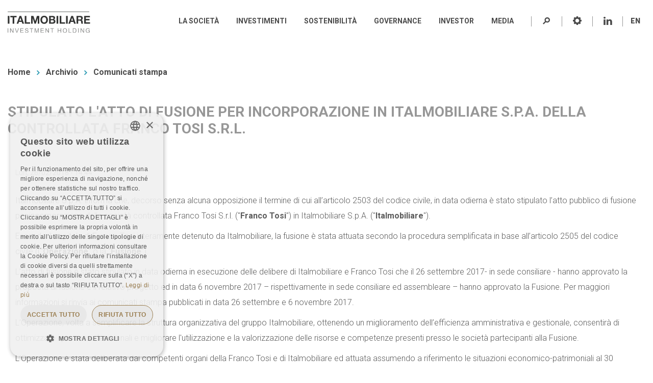

--- FILE ---
content_type: text/html; charset=UTF-8
request_url: https://www.italmobiliare.it/it/archivio/comunicati-stampa/stipulato-latto-di-fusione-incorporazione-italmobiliare-spa-della
body_size: 62203
content:
<!DOCTYPE html>
<html lang="it" dir="ltr" prefix="content: http://purl.org/rss/1.0/modules/content/  dc: http://purl.org/dc/terms/  foaf: http://xmlns.com/foaf/0.1/  og: http://ogp.me/ns#  rdfs: http://www.w3.org/2000/01/rdf-schema#  schema: http://schema.org/  sioc: http://rdfs.org/sioc/ns#  sioct: http://rdfs.org/sioc/types#  skos: http://www.w3.org/2004/02/skos/core#  xsd: http://www.w3.org/2001/XMLSchema# " class="no-js">

  <head>

	<script type="text/javascript" charset="UTF-8" src="//cdn.cookie-script.com/s/ea706774c293c2d071add83b532cc3e7.js"></script>

    <meta charset="utf-8" />
<meta name="title" content="Stipulato l&#039;atto di fusione per incorporazione in Italmobiliare S.p.A. della controllata Franco Tosi S.r.l. | Italmobiliare" />
<link rel="canonical" href="http://www.italmobiliare.it/it/archivio/comunicati-stampa/stipulato-latto-di-fusione-incorporazione-italmobiliare-spa-della" />
<meta name="description" content="Italmobiliare S.p.A. informa che, decorso senza alcuna opposizione il termine di cui all’articolo 2503 del codice civile, in data odierna è stato stipulato l’atto pubblico di fusione per incorporazione della società controllata Franco Tosi S.r.l. (&quot;Franco Tosi&quot;) in Italmobiliare S.p.A. (&quot;Italmobiliare&quot;).

Essendo il capitale di Franco Tosi interamente detenuto da Italmobiliare, la fusione è stata attuata secondo la procedura semplificata in base all’articolo 2505 del codice civile (l&#039;&quot;Operazione&quot; o la &quot;Fusione&quot;)." />
<meta name="gwt:property" content="locale=it" />
<meta name="Generator" content="Drupal 8 (https://www.drupal.org)" />
<meta name="MobileOptimized" content="width" />
<meta name="HandheldFriendly" content="true" />
<meta name="viewport" content="width=device-width, initial-scale=1.0" />
<meta content="ie=edge, chrome=1" http-equiv="x-ua-compatible" />
<meta http-equiv="ImageToolbar" content="false" />
<link rel="shortcut icon" href="/sites/default/files/favicon.png" type="image/png" />
<link rel="alternate" hreflang="it" href="http://www.italmobiliare.it/it/archivio/comunicati-stampa/stipulato-latto-di-fusione-incorporazione-italmobiliare-spa-della" />
<link rel="alternate" hreflang="en" href="http://www.italmobiliare.it/en/archive/press-releases/deed-stipulated-upstream-merger-italmobiliare-spa-subsidiary-franco-tosi-srl" />
<link rel="revision" href="/it/archivio/comunicati-stampa/stipulato-latto-di-fusione-incorporazione-italmobiliare-spa-della" />

    <title>Stipulato l&#039;atto di fusione per incorporazione in Italmobiliare S.p.A. della controllata Franco Tosi S.r.l. | Italmobiliare</title>
    <style media="all">
@import url("/core/themes/stable/css/system/components/ajax-progress.module.css?t7purj");
@import url("/core/themes/stable/css/system/components/align.module.css?t7purj");
@import url("/core/themes/stable/css/system/components/autocomplete-loading.module.css?t7purj");
@import url("/core/themes/stable/css/system/components/fieldgroup.module.css?t7purj");
@import url("/core/themes/stable/css/system/components/container-inline.module.css?t7purj");
@import url("/core/themes/stable/css/system/components/clearfix.module.css?t7purj");
@import url("/core/themes/stable/css/system/components/details.module.css?t7purj");
@import url("/core/themes/stable/css/system/components/hidden.module.css?t7purj");
@import url("/core/themes/stable/css/system/components/item-list.module.css?t7purj");
@import url("/core/themes/stable/css/system/components/js.module.css?t7purj");
@import url("/core/themes/stable/css/system/components/nowrap.module.css?t7purj");
@import url("/core/themes/stable/css/system/components/position-container.module.css?t7purj");
@import url("/core/themes/stable/css/system/components/progress.module.css?t7purj");
@import url("/core/themes/stable/css/system/components/reset-appearance.module.css?t7purj");
@import url("/core/themes/stable/css/system/components/resize.module.css?t7purj");
@import url("/core/themes/stable/css/system/components/sticky-header.module.css?t7purj");
@import url("/core/themes/stable/css/system/components/system-status-counter.css?t7purj");
@import url("/core/themes/stable/css/system/components/system-status-report-counters.css?t7purj");
@import url("/core/themes/stable/css/system/components/system-status-report-general-info.css?t7purj");
@import url("/core/themes/stable/css/system/components/tabledrag.module.css?t7purj");
@import url("/core/themes/stable/css/system/components/tablesort.module.css?t7purj");
@import url("/core/themes/stable/css/system/components/tree-child.module.css?t7purj");
</style>
<link rel="stylesheet" href="/modules/contrib/msg_gwtdora/DoraDrupal/css/DoraInteractiveTable.css?t7purj" media="all" />
<style media="all">
@import url("/modules/contrib/extlink/extlink.css?t7purj");
</style>
<style media="all">
@import url("/themes/contrib/zurb_foundation/css/foundation.min.css?t7purj");
@import url("/themes/contrib/zurb_foundation/css/motion-ui.min.css?t7purj");
@import url("/themes/contrib/zurb_foundation/css/zurb_foundation.css?t7purj");
@import url("/themes/custom/italmobiliare19/css/jquery.mmenu.all.css?t7purj");
@import url("/themes/custom/italmobiliare19/css/animate.min.css?t7purj");
@import url("/themes/custom/italmobiliare19/css/jquery.fancybox.min.css?t7purj");
@import url("/themes/custom/italmobiliare19/css/slick.css?t7purj");
@import url("/themes/custom/italmobiliare19/css/slick-theme.css?t7purj");
@import url("/themes/custom/italmobiliare19/css/outdatedbrowser.css?t7purj");
@import url("/themes/custom/italmobiliare19/css/italmobiliare19.css?t7purj");
</style>
<link rel="stylesheet" href="//fonts.googleapis.com/css?family=Roboto:300,400,700,900" media="all" />

    
<!--[if lte IE 8]>
<script src="/sites/default/files/js/js_VtafjXmRvoUgAzqzYTA3Wrjkx9wcWhjP0G4ZnnqRamA.js"></script>
<![endif]-->
<script src="/modules/contrib/msg_gwtdora/DoraDrupal/DoraInteractiveTable.nocache.js?t7purj"></script>
<script src="/modules/contrib/msg_gwtdora/DoraDrupal/js/jquery191.js?t7purj"></script>
<script src="/modules/contrib/msg_gwtdora/DoraDrupal/js/jquery191.no-conflict.js?t7purj"></script>
<script src="/modules/contrib/msg_gwtdora/DoraDrupal/js/highstock_201.js?t7purj"></script>
<script src="/modules/contrib/msg_gwtdora/DoraDrupal/js/GraphSkin.js?t7purj"></script>
<script src="/modules/contrib/msg_gwtdora/DoraDrupal/js/exporting.js?t7purj"></script>


	<!-- Google Analytics GA4 -->
	<!-- Google tag (gtag.js) -->
	<script async src="https://www.googletagmanager.com/gtag/js?id=G-HFP2ZG3JQD"></script>
	<script>
	  window.dataLayer = window.dataLayer || [];
	  function gtag(){dataLayer.push(arguments);}
	  gtag('js', new Date());
	  gtag('config', 'G-HFP2ZG3JQD');
	</script>
	
  </head>

  <body class="lang-it section-it user-0 path-node node--type-press-release">
    <a href="#main-content" class="visually-hidden focusable skip-link">
      Salta al contenuto principale
    </a>
    
      <div class="dialog-off-canvas-main-canvas" data-off-canvas-main-canvas>
    
<div class="off-canvas-wrapper">
  <div class="inner-wrap off-canvas-wrapper-inner" id="inner-wrap" data-off-canvas-wrapper>

    <div class="off-canvas-content" data-off-canvas-content>
      <header id="topHeader" class="row fullWidth expanded collapse rowHeader header--fixed mm-slideout" role="banner">
  <div class="columns">
    <div class="row largeWidth">

      <div class="columns small-6 large-3 headerLogoWrapper">
        <a href="/it" title="Italmobiliare Home" class="logo"><img alt="Italmobiliare logo" title="Italmobiliare Home" class="logo" src="/themes/custom/italmobiliare19/images/header_logo.svg" typeof="foaf:Image" />
</a>
      </div>

      <div class="columns small-6 large-9 headerMenusWrapper">
        <div class="columns large-12 headerTopbarWrapper text-right">        
          
            <nav role="navigation" aria-labelledby="block-italmobiliare19-mainnavigation-menu" id="block-italmobiliare19-mainnavigation" class="block-italmobiliare19-mainnavigation">
            
  <h2 class="block-title visually-hidden" id="block-italmobiliare19-mainnavigation-menu">Main navigation</h2>
  

        
<ul  data-region="header_topbar" block="block-italmobiliare19-mainnavigation" class="menu menu-level0">
  
    
  <li class="has-submenu menu-item--expanded level level0">
    
        
    <a href="/it/societa" class="link-level0" data-drupal-link-system-path="node/1017"><span>La società</span></a>

              

      
<ul  class="menu menu-level1">
  
    
  <li class="has-submenu menu-item--expanded level level1">
    
        
    <a href="/it/societa/chi-siamo" title="Chi siamo" class="link-level1" data-drupal-link-system-path="node/8"><span>Chi siamo</span></a>

              

      
<ul  class="menu menu-level2">
  
    
  <li class="level level2">
    
        
    <a href="/it/societa/chi-siamo/italmobiliare-oggi" title="Italmobiliare oggi" class="link-level2" data-drupal-link-system-path="node/1241"><span>Italmobiliare oggi</span></a>

              

      
  
      </li>
  
    
  <li class="level level2">
    
        
    <a href="/it/societa/chi-siamo/nostra-storia" title="La nostra storia" class="link-level2" data-drupal-link-system-path="node/12"><span>La nostra storia</span></a>

              

      
  
      </li>
  
    
  <li class="level level2">
    
        
    <a href="/it/societa/chi-siamo/storia-della-nostra-sede" title="La storia della nostra sede" class="link-level2" data-drupal-link-system-path="node/724"><span>La storia della nostra sede</span></a>

              

      
  
      </li>
</ul>
  <div class="menublock-item">
    <div class="menuImgBlkWrapper">
      <div class="imgBlkBg" style="background-image: url('/sites/default/files/styles/crop_560x320/public/2021-05/2%20la%20societ%C3%A0%20%20restauro%20%28menu%29.png?h=d65df511&amp;itok=yZQL_Ow7');">
                <span class="menublock-inner">
          <span class="imgBlkTit">La società</span>
        </span>
              </div>
    </div>
  </div>

  
      </li>
  
    
  <li class="level level1">
    
        
    <a href="/it/societa/creare-valore" title="Creare valore" class="link-level1" data-drupal-link-system-path="node/1005"><span>Creare valori</span></a>

              

      
  
      </li>
  
    
  <li class="has-submenu menu-item--expanded level level1">
    
        
    <a href="/it/societa/vision-mission" title="Vision e Mission" class="link-level1" data-drupal-link-system-path="node/1006"><span>Vision e Mission</span></a>

              

      
<ul  class="menu menu-level2">
  
    
  <li class="level level2">
    
        
    <a href="/it/societa/vision-mission/codice-etico" title="Codice Etico" class="link-level2" data-drupal-link-system-path="node/55"><span>Codice Etico</span></a>

              

      
  
      </li>
  
    
  <li class="level level2">
    
        
    <a href="/it/societa/vision-mission/politiche-di-sostenibilita" title="Politiche di Sostenibilità" class="link-level2" data-drupal-link-system-path="node/1254"><span>Politiche di Sostenibilità</span></a>

              

      
  
      </li>
  
    
  <li class="level level2">
    
        
    <a href="/it/societa/vision-mission/politica-di-investimento-responsabile" title="Politica di Investimento Responsabile" class="link-level2" data-drupal-link-system-path="node/1255"><span>Politica di Investimento Responsabile</span></a>

              

      
  
      </li>
  
    
  <li class="level level2">
    
        
    <a href="/it/node/1427" class="link-level2" data-drupal-link-system-path="node/1427"><span>Carta delle Partnership</span></a>

              

      
  
      </li>
</ul>

  
      </li>
  
    
  <li class="level level1">
    
        
    <a href="/it/societa/management" title="Management" class="link-level1" data-drupal-link-system-path="node/1024"><span>Management</span></a>

              

      
  
      </li>
  
    
  <li class="level level1">
    
        
    <a href="/it/societa/company-profile" class="link-level1" data-drupal-link-system-path="node/1035"><span>Company Profile</span></a>

              

      
  
      </li>
  
    
  <li class="level level1">
    
        
    <a href="/it/societa/fondazione-pesenti-ets" title="Fondazione Pesenti Ets" class="link-level1" data-drupal-link-system-path="node/749"><span>Fondazione Pesenti Ets</span></a>

              

      
  
      </li>
  
    
  <li class="has-submenu menu-item--expanded level level1">
    
        
    <a href="/it/societa/odissea-terra" class="link-level1" data-drupal-link-system-path="node/1436"><span>Odissea Terra</span></a>

              

      
<ul  class="menu menu-level2">
  
    
  <li class="level level2">
    
        
    <a href="https://www.italmobiliare.it/societa/fondazione-pesenti-ets/podcast-odissea-terra/" class="link-level2"><span>Podcast Odissea Terra</span></a>

              

      
  
      </li>
</ul>

  
      </li>
</ul>

  
      </li>
  
    
  <li class="has-submenu menu-item--expanded level level0">
    
        
    <a href="/it/investimenti" class="link-level0" data-drupal-link-system-path="node/1022"><span>Investimenti</span></a>

              

      
<ul  class="menu menu-level1">
  
    
  <li class="has-submenu menu-item--expanded level level1">
    
        
    <a href="/it/investimenti/portfolio-companies" title="Portfolio companies" class="link-level1" data-drupal-link-system-path="node/14"><span>Portfolio companies</span></a>

              

      
<ul  class="menu menu-level2">
  
    
  <li class="level level2">
    
        
    <a href="/it/investimenti/portfolio-companies/caffe-borbone" title="Caffè Borbone" class="link-level2" data-drupal-link-system-path="node/117"><span>Caffè Borbone</span></a>

              

      
  
      </li>
  
    
  <li class="level level2">
    
        
    <a href="/it/investimenti/portfolio-companies/officina-profumo-farmaceutica-di-santa-maria-novella" class="link-level2" data-drupal-link-system-path="node/838"><span>Officina Profumo-Farmaceutica di Santa Maria Novella</span></a>

              

      
  
      </li>
  
    
  <li class="level level2">
    
        
    <a href="/it/investimenti/portfolio-companies/cds-casa-della-salute" title="CDS-Casa della Salute" class="link-level2" data-drupal-link-system-path="node/940"><span>CDS-Casa della Salute</span></a>

              

      
  
      </li>
  
    
  <li class="level level2">
    
        
    <a href="/it/investimenti/portfolio-companies/italgen" class="link-level2" data-drupal-link-system-path="node/118"><span>Italgen</span></a>

              

      
  
      </li>
  
    
  <li class="level level2">
    
        
    <a href="/it/investimenti/portfolio-companies/sidi-sport" title="SIDI Sport" class="link-level2" data-drupal-link-system-path="node/1102"><span>SIDI Sport</span></a>

              

      
  
      </li>
  
    
  <li class="level level2">
    
        
    <a href="/it/investimenti/portfolio-companies/capitelli" title="Capitelli" class="link-level2" data-drupal-link-system-path="node/832"><span>Capitelli</span></a>

              

      
  
      </li>
  
    
  <li class="level level2">
    
        
    <a href="/it/investimenti/portfolio-companies/tecnica-group" class="link-level2" data-drupal-link-system-path="node/83"><span>Tecnica Group</span></a>

              

      
  
      </li>
  
    
  <li class="level level2">
    
        
    <a href="/it/investimenti/portfolio-companies/iseo" class="link-level2" data-drupal-link-system-path="node/82"><span>ISEO</span></a>

              

      
  
      </li>
  
    
  <li class="level level2">
    
        
    <a href="/it/investimenti/portfolio-companies/bene-assicurazioni" class="link-level2" data-drupal-link-system-path="node/1055"><span>Bene Assicurazioni</span></a>

              

      
  
      </li>
  
    
  <li class="level level2">
    
        
    <a href="/it/investimenti/portfolio-companies/clessidra" title="Clessidra Holding" class="link-level2" data-drupal-link-system-path="node/119"><span>Clessidra</span></a>

              

      
  
      </li>
</ul>
  <div class="menublock-item">
    <div class="menuImgBlkWrapper">
      <div class="imgBlkBg" style="background-image: url('/sites/default/files/styles/crop_560x320/public/2019-02/foto%2014%20regione-lombardia-322206_INVESTMENTS.jpg?h=c08cc70e&amp;itok=WJUaowD6');">
                <span class="menublock-inner">
          <span class="imgBlkTit">Investimenti</span>
        </span>
              </div>
    </div>
  </div>

  
      </li>
  
    
  <li class="has-submenu menu-item--expanded level level1">
    
        
    <a href="/it/investimenti/private-equity" title="Private equity" class="link-level1" data-drupal-link-system-path="node/24"><span>Private equity</span></a>

              

      
<ul  class="menu menu-level2">
  
    
  <li class="level level2">
    
        
    <a href="/it/investimenti/private-equity/clessidra-private-equity-sgr" title="Clessidra Private Equity SGR" class="link-level2" data-drupal-link-system-path="node/123"><span>Clessidra Private Equity SGR</span></a>

              

      
  
      </li>
  
    
  <li class="level level2">
    
        
    <a href="/it/investimenti/private-equity/clessidra-capital-credit-sgr" title="Clessidra Capital Credit SGR" class="link-level2" data-drupal-link-system-path="node/1042"><span>Clessidra Capital Credit SGR</span></a>

              

      
  
      </li>
  
    
  <li class="level level2">
    
        
    <a href="/it/investimenti/private-equity/bdt-capital-partners" class="link-level2" data-drupal-link-system-path="node/124"><span>BDT Capital Partners</span></a>

              

      
  
      </li>
  
    
  <li class="level level2">
    
        
    <a href="/it/investimenti/private-equity/lindsay-goldberg" class="link-level2" data-drupal-link-system-path="node/988"><span>Lindsay Goldberg</span></a>

              

      
  
      </li>
  
    
  <li class="level level2">
    
        
    <a href="/it/investimenti/private-equity/jab-consumer-partners" class="link-level2" data-drupal-link-system-path="node/1236"><span>JAB Consumer Partners</span></a>

              

      
  
      </li>
  
    
  <li class="level level2">
    
        
    <a href="/it/investimenti/private-equity/isomer-capital" class="link-level2" data-drupal-link-system-path="node/127"><span>Isomer Capital</span></a>

              

      
  
      </li>
  
    
  <li class="level level2">
    
        
    <a href="/it/investimenti/private-equity/iconiq" class="link-level2" data-drupal-link-system-path="node/777"><span>ICONIQ</span></a>

              

      
  
      </li>
</ul>

  
      </li>
  
    
  <li class="level level1">
    
        
    <a href="/it/investimenti/altre-partecipazioni" title="Altre Partecipazioni" class="link-level1" data-drupal-link-system-path="node/23"><span>Altre Partecipazioni</span></a>

              

      
  
      </li>
  
    
  <li class="has-submenu menu-item--expanded level level1">
    
        
    <a href="/it/investimenti/past-portfolio-companies-investments" class="link-level1" data-drupal-link-system-path="node/992"><span>Past Portfolio Companies - Investments</span></a>

              

      
<ul  class="menu menu-level2">
  
    
  <li class="level level2">
    
        
    <a href="/it/investimenti/past-portfolio-companies-investments/italcementi" class="link-level2" data-drupal-link-system-path="node/996"><span>Italcementi</span></a>

              

      
  
      </li>
  
    
  <li class="level level2">
    
        
    <a href="/it/investimenti/past-portfolio-companies-investments/bravo-solution" class="link-level2" data-drupal-link-system-path="node/997"><span>Bravo Solution</span></a>

              

      
  
      </li>
  
    
  <li class="level level2">
    
        
    <a href="/it/investimenti/past-portfolio-companies-investments/jaggaer" class="link-level2" data-drupal-link-system-path="node/994"><span>Jaggaer</span></a>

              

      
  
      </li>
  
    
  <li class="level level2">
    
        
    <a href="/it/investimenti/past-portfolio-companies-investments/banca-leonardo" class="link-level2" data-drupal-link-system-path="node/998"><span>Banca Leonardo</span></a>

              

      
  
      </li>
  
    
  <li class="level level2">
    
        
    <a href="/it/investimenti/past-portfolio-companies-investments/finterbank" class="link-level2" data-drupal-link-system-path="node/999"><span>Finterbank</span></a>

              

      
  
      </li>
  
    
  <li class="level level2">
    
        
    <a href="/it/investimenti/past-portfolio-companies-investments/sirap-group" class="link-level2" data-drupal-link-system-path="node/995"><span>Sirap Group</span></a>

              

      
  
      </li>
  
    
  <li class="level level2">
    
        
    <a href="/it/investimenti/past-portfolio-companies-investments/agn-energia" class="link-level2" data-drupal-link-system-path="node/1329"><span>AGN Energia</span></a>

              

      
  
      </li>
</ul>

  
      </li>
</ul>

  
      </li>
  
    
  <li class="has-submenu menu-item--expanded level level0">
    
        
    <a href="/it/sostenibilita" class="link-level0" data-drupal-link-system-path="node/1242"><span>Sostenibilità</span></a>

              

      
<ul  class="menu menu-level1">
  
    
  <li class="level level1">
    
        
    <a href="/it/sostenibilita/highlights-sostenibilita" title="Highlights Sostenibilità" class="link-level1" data-drupal-link-system-path="node/1449"><span>Highlights Sostenibilità</span></a>

              

      
  
      </li>
  
    
  <li class="level level1">
    
        
    <a href="/it/sostenibilita/roadmap-investimenti" title="Roadmap investimenti" class="link-level1" data-drupal-link-system-path="node/1244"><span>Roadmap investimenti</span></a>

              

      
  
      </li>
  
    
  <li class="level level1">
    
        
    <a href="/it/sostenibilita/performance-esg" title="Performance ESG" class="link-level1" data-drupal-link-system-path="node/1245"><span>Performance ESG</span></a>

              

      
  
      </li>
  
    
  <li class="level level1">
    
        
    <a href="/it/sostenibilita/rating-esg" title="Rating ESG" class="link-level1" data-drupal-link-system-path="node/1246"><span>Rating ESG</span></a>

              

      
  
      </li>
  
    
  <li class="level level1">
    
        
    <a href="/it/sostenibilita/impegni" title="Impegni" class="link-level1" data-drupal-link-system-path="node/1247"><span>Impegni</span></a>

              

      
  
      </li>
  
    
  <li class="level level1">
    
        
    <a href="/it/sostenibilita/report-di-sostenibilita" title="Report di Sostenibilità" class="link-level1" data-drupal-link-system-path="node/1248"><span>Report di Sostenibilità</span></a>

              

      
  
      </li>
  
    
  <li class="level level1">
    
        
    <a href="/it/sostenibilita/documenti" title="Documenti" class="link-level1" data-drupal-link-system-path="node/1250"><span>Documenti</span></a>

              

      
  
      </li>
</ul>

  
      </li>
  
    
  <li class="has-submenu menu-item--expanded level level0">
    
        
    <a href="/it/governance" class="link-level0" data-drupal-link-system-path="node/1020"><span>Governance</span></a>

              

      
<ul  class="menu menu-level1">
  
    
  <li class="level level1">
    
        
    <a href="/it/governance/sistema-di-corporate-governance" title="Sistema di Corporate Governance" class="link-level1" data-drupal-link-system-path="node/38"><span>Sistema di Corporate Governance</span></a>

              

        <div class="menublock-item">
    <div class="menuImgBlkWrapper">
      <div class="imgBlkBg" style="background-image: url('/sites/default/files/styles/crop_560x320/public/2021-05/4%20Governance%20%28menu%29.png?h=2d9731cb&amp;itok=v-1IwRPj');">
                <span class="menublock-inner">
          <span class="imgBlkTit">Governance</span>
        </span>
              </div>
    </div>
  </div>

  
      </li>
  
    
  <li class="level level1">
    
        
    <a href="/it/governance/statuto" title="Statuto" class="link-level1" data-drupal-link-system-path="node/52"><span>Statuto</span></a>

              

      
  
      </li>
  
    
  <li class="level level1">
    
        
    <a href="/it/governance/relazioni-di-corporate-governance" title="Relazioni di Corporate Governance" class="link-level1" data-drupal-link-system-path="node/53"><span>Relazioni di Corporate Governance</span></a>

              

      
  
      </li>
  
    
  <li class="has-submenu menu-item--expanded level level1">
    
        
    <a href="/it/governance/assemblea-degli-azionisti" title="Assemblea degli azionisti" class="link-level1" data-drupal-link-system-path="node/49"><span>Assemblea degli azionisti</span></a>

              

      
<ul  class="menu menu-level2">
  
    
  <li class="level level2">
    
        
    <a href="/it/governance/assemblea-degli-azionisti/archivio-assemblee" title="Archivio assemblee" class="link-level2" data-drupal-link-system-path="node/50"><span>Archivio assemblee</span></a>

              

      
  
      </li>
</ul>

  
      </li>
  
    
  <li class="level level1">
    
        
    <a href="/it/governance/operazioni-straordinarie" class="link-level1" data-drupal-link-system-path="node/800"><span>Operazioni straordinarie</span></a>

              

      
  
      </li>
  
    
  <li class="level level1">
    
        
    <a href="/it/governance/consiglio-di-amministrazione" title="Consiglio di Amministrazione" class="link-level1" data-drupal-link-system-path="node/39"><span>Consiglio di Amministrazione</span></a>

              

      
  
      </li>
  
    
  <li class="level level1">
    
        
    <a href="/it/governance/collegio-sindacale" title="Collegio sindacale" class="link-level1" data-drupal-link-system-path="node/46"><span>Collegio Sindacale</span></a>

              

      
  
      </li>
  
    
  <li class="has-submenu menu-item--expanded level level1">
    
        
    <a href="/it/governance/comitati" title="Comitati" class="link-level1" data-drupal-link-system-path="node/40"><span>Comitati</span></a>

              

      
<ul  class="menu menu-level2">
  
    
  <li class="level level2">
    
        
    <a href="/it/governance/comitati/comitato-remunerazione-nomine" class="link-level2" data-drupal-link-system-path="node/42"><span>Comitato per la Remunerazione e le Nomine</span></a>

              

      
  
      </li>
  
    
  <li class="level level2">
    
        
    <a href="/it/governance/comitati/comitato-controllo-rischi" class="link-level2" data-drupal-link-system-path="node/43"><span>Comitato Controllo e Rischi</span></a>

              

      
  
      </li>
  
    
  <li class="level level2">
    
        
    <a href="/it/governance/comitati/comitato-operazioni-parti-correlate" class="link-level2" data-drupal-link-system-path="node/44"><span>Comitato per le Operazioni con Parti Correlate</span></a>

              

      
  
      </li>
  
    
  <li class="level level2">
    
        
    <a href="/it/governance/comitati/comitato-sostenibilita-responsabilita-sociale" class="link-level2" data-drupal-link-system-path="node/882"><span>Comitato per la Sostenibilità e la Responsabilità Sociale</span></a>

              

      
  
      </li>
</ul>

  
      </li>
  
    
  <li class="has-submenu menu-item--expanded level level1">
    
        
    <a href="/it/governance/remunerazioni" title="Remunerazioni" class="link-level1" data-drupal-link-system-path="node/86"><span>Remunerazioni</span></a>

              

      
<ul  class="menu menu-level2">
  
    
  <li class="level level2">
    
        
    <a href="/it/governance/remunerazioni/relazioni-sulla-remunerazione" title="Relazioni sulla remunerazione" class="link-level2" data-drupal-link-system-path="node/62"><span>Relazioni sulla remunerazione</span></a>

              

      
  
      </li>
  
    
  <li class="level level2">
    
        
    <a href="/it/governance/remunerazioni/piani-di-incentivazione" title="Piani di incentivazione" class="link-level2" data-drupal-link-system-path="node/63"><span>Piani di incentivazione</span></a>

              

      
  
      </li>
</ul>

  
      </li>
  
    
  <li class="level level1">
    
        
    <a href="/it/governance/revisori" title="Revisori" class="link-level1" data-drupal-link-system-path="node/47"><span>Revisori</span></a>

              

      
  
      </li>
  
    
  <li class="level level1">
    
        
    <a href="/it/governance/modello-231" title="Modello 231" class="link-level1" data-drupal-link-system-path="node/57"><span>Modello 231</span></a>

              

      
  
      </li>
  
    
  <li class="level level1">
    
        
    <a href="/it/governance/segnalazioni-internal-dealing" class="link-level1" data-drupal-link-system-path="node/56"><span>Segnalazioni internal dealing</span></a>

              

      
  
      </li>
  
    
  <li class="level level1">
    
        
    <a href="/it/informativa-whistleblowing" class="link-level1" data-drupal-link-system-path="node/1316"><span>Informativa Whistleblowing</span></a>

              

        <div class="menublock-item">
    <div class="menuImgBlkWrapper">
      <div class="imgBlkBg" style="background-image: url('/sites/default/files/styles/crop_560x320/public/2021-05/4%20Governance%20%28menu%29.png?h=2d9731cb&amp;itok=v-1IwRPj');">
                <span class="menublock-inner">
          <span class="imgBlkTit">Governance</span>
        </span>
              </div>
    </div>
  </div>

  
      </li>
  
    
  <li class="level level1">
    
        
    <a href="/it/governance/documenti-procedure" title="Documenti e procedure" class="link-level1" data-drupal-link-system-path="node/51"><span>Documenti e procedure</span></a>

              

      
  
      </li>
</ul>

  
      </li>
  
    
  <li class="has-submenu menu-item--expanded level level0">
    
        
    <a href="/it/investor" title="Investor" class="link-level0" data-drupal-link-system-path="node/1021"><span>Investor</span></a>

              

      
<ul  class="menu menu-level1">
  
    
  <li class="level level1">
    
        
    <a href="/it/investor/lettera-agli-stakeholder" title="Lettera agli stakeholder" class="link-level1" data-drupal-link-system-path="node/25"><span>Lettera agli stakeholder</span></a>

              

        <div class="menublock-item">
    <div class="menuImgBlkWrapper">
      <div class="imgBlkBg" style="background-image: url('/sites/default/files/styles/crop_560x320/public/gallery/Borsa_di_Milano_Ingresso_del_Palazzo_Mezzanotte.jpg?h=2019ec1a&amp;itok=lDHAI9t3');">
                <span class="menublock-inner">
          <span class="imgBlkTit">Investor</span>
        </span>
              </div>
    </div>
  </div>

  
      </li>
  
    
  <li class="has-submenu menu-item--expanded level level1">
    
        
    <a href="/it/investor/highlights" class="link-level1" data-drupal-link-system-path="node/26"><span>Highlights</span></a>

              

      
<ul  class="menu menu-level2">
  
    
  <li class="level level2">
    
        
    <a href="/it/investor/highlights/italmobiliare-spa" title="Italmobiliare Spa" class="link-level2" data-drupal-link-system-path="node/750"><span>Italmobiliare Spa</span></a>

              

      
  
      </li>
  
    
  <li class="level level2">
    
        
    <a href="/it/investor/highlights/gruppo-italmobiliare" title="Gruppo Italmobiliare" class="link-level2" data-drupal-link-system-path="node/751"><span>Gruppo Italmobiliare</span></a>

              

      
  
      </li>
</ul>

  
      </li>
  
    
  <li class="level level1">
    
        
    <a href="/it/investor/nav" class="link-level1" data-drupal-link-system-path="node/27"><span>NAV</span></a>

              

      
  
      </li>
  
    
  <li class="has-submenu menu-item--expanded level level1">
    
        
    <a href="/it/investor/informazioni-gli-azionisti" class="link-level1" data-drupal-link-system-path="node/28"><span>Informazioni per gli azionisti</span></a>

              

      
<ul  class="menu menu-level2">
  
    
  <li class="has-submenu menu-item--expanded level level2">
    
        
    <a href="/it/investor/informazioni-azionisti/stock-info" class="link-level2" data-drupal-link-system-path="node/29"><span>Stock info</span></a>

              

      
<ul  class="menu menu-level3">
  
    
  <li class="level level3">
    
        
    <a href="/it/investor/informazioni-azionisti/stock-info/dati-storici" class="link-level3" data-drupal-link-system-path="node/32"><span>Dati storici</span></a>

              

      
  
      </li>
</ul>

  
      </li>
  
    
  <li class="level level2">
    
        
    <a href="/it/investor/informazioni-azionisti/dividendi" class="link-level2" data-drupal-link-system-path="node/30"><span>Dividendi</span></a>

              

      
  
      </li>
  
    
  <li class="level level2">
    
        
    <a href="/it/investor/informazioni-azionisti/azionisti-rilevanti" class="link-level2" data-drupal-link-system-path="node/755"><span>Azionisti rilevanti</span></a>

              

      
  
      </li>
</ul>

  
      </li>
  
    
  <li class="level level1">
    
        
    <a href="/it/investor/bilanci-e-relazioni" class="link-level1" data-drupal-link-system-path="node/33"><span>Bilanci e Relazioni</span></a>

              

      
  
      </li>
  
    
  <li class="level level1">
    
        
    <a href="/it/investor/presentazioni" title="Presentazioni" class="link-level1" data-drupal-link-system-path="node/697"><span>Presentazioni</span></a>

              

      
  
      </li>
  
    
  <li class="level level1">
    
        
    <a href="/it/investor/capital-market-day-2025" title="Capital Market Day 2025" class="link-level1" data-drupal-link-system-path="node/1516"><span>Capital Market Day 2025</span></a>

              

      
  
      </li>
  
    
  <li class="level level1">
    
        
    <a href="/it/investor/calendario-finanziario" title="Calendario Finanziario" class="link-level1" data-drupal-link-system-path="node/34"><span>Calendario Finanziario</span></a>

              

      
  
      </li>
  
    
  <li class="has-submenu menu-item--expanded level level1">
    
        
    <a href="/it/investor/operazioni-straordinarie" class="link-level1" data-drupal-link-system-path="node/35"><span>Operazioni straordinarie</span></a>

              

      
<ul  class="menu menu-level2">
  
    
  <li class="level level2">
    
        
    <a href="/it/archivio/operazioni-straordinarie/fusione-incorporazione-di-franco-tosi" title="Fusione per incorporazione di Franco Tosi" class="link-level2" data-drupal-link-system-path="node/113"><span>Fusione per incorporazione di Franco Tosi</span></a>

              

      
  
      </li>
  
    
  <li class="level level2">
    
        
    <a href="/it/investor/operazioni-straordinarie/opav-2017" class="link-level2" data-drupal-link-system-path="node/114"><span>OPAV - 2017</span></a>

              

      
  
      </li>
  
    
  <li class="level level2">
    
        
    <a href="/it/investor/operazioni-straordinarie/conversione-obbligatoria-azioni-risparmio-2016" class="link-level2" data-drupal-link-system-path="node/115"><span>Conversione obbligatoria azioni risparmio - 2016</span></a>

              

      
  
      </li>
  
    
  <li class="level level2">
    
        
    <a href="/it/investor/operazioni-straordinarie/piano-rafforzamento-patrimoniale-e-semplificazione-governance" class="link-level2" data-drupal-link-system-path="node/116"><span>Piano rafforzamento patrimoniale e semplificazione Governance - 2014</span></a>

              

      
  
      </li>
</ul>

  
      </li>
  
    
  <li class="level level1">
    
        
    <a href="/it/investor/comunicati-stampa" class="link-level1" data-drupal-link-system-path="node/36"><span>Comunicati stampa</span></a>

              

      
  
      </li>
  
    
  <li class="level level1">
    
        
    <a href="/it/investor/contatti-dialogo-azionisti" class="link-level1" data-drupal-link-system-path="node/37"><span>Contatti e dialogo con gli azionisti</span></a>

              

      
  
      </li>
</ul>

  
      </li>
  
    
  <li class="has-submenu menu-item--expanded level level0">
    
        
    <a href="/it/media" title="Media" class="link-level0" data-drupal-link-system-path="node/1019"><span>Media</span></a>

              

      
<ul  class="menu menu-level1">
  
    
  <li class="level level1">
    
        
    <a href="/it/media/comunicati-stampa" title="Comunicati stampa" class="link-level1" data-drupal-link-system-path="node/133"><span>Comunicati stampa</span></a>

              

        <div class="menublock-item">
    <div class="menuImgBlkWrapper">
      <div class="imgBlkBg" style="background-image: url('/sites/default/files/styles/crop_560x320/public/2021-05/5%20MEDIA%20%28menu%29.png?h=2d9731cb&amp;itok=KbEaU6qt');">
                <span class="menublock-inner">
          <span class="imgBlkTit">Media</span>
        </span>
              </div>
    </div>
  </div>

  
      </li>
  
    
  <li class="level level1">
    
        
    <a href="/it/media/news" title="News" class="link-level1" data-drupal-link-system-path="node/134"><span>News</span></a>

              

      
  
      </li>
  
    
  <li class="level level1">
    
        
    <a href="/it/media/newsletter" title="Newsletter" class="link-level1" data-drupal-link-system-path="node/908"><span>Newsletter</span></a>

              

      
  
      </li>
  
    
  <li class="level level1">
    
        
    <a href="/it/media/contatti" title="Contatti" class="link-level1" data-drupal-link-system-path="node/135"><span>Contatti</span></a>

              

      
  
      </li>
</ul>

  
      </li>
</ul>

  </nav>



          <ul class="headerTopbarTools">
            <li>
              <span class="itmb-search"></span>
            </li>
            <li>
              <span class="itmb-tools"></span>
              <div class="toolsMenuWrapper">
                      <ul class="tools toolslev-0"><li><a href="/it/archivio" title="Archivio">Archivio<span class="openChild"></span></a></li><li><a href="/it/investor/calendario-finanziario" title="Calendario">Calendario</a></li></ul>
                    </div>
            </li>
            <li class="show-for-large">
              <a href="https://www.linkedin.com/company/italmobiliare-spa/" target="_blank">
                <span class="itmb-linkedin"></span>
              </a>
            </li>
          </ul>

            <section class="language-switcher-language-url block-languageswitcher block block-language block-language-blocklanguage-interface" id="block-languageswitcher" role="navigation">
  
  
    

  
          
    <a href="/it/archivio/comunicati-stampa/stipulato-latto-di-fusione-incorporazione-italmobiliare-spa-della" class="language-link is-active" hreflang="it" data-drupal-link-system-path="node/648">IT</a>
      <a href="/en/archive/press-releases/deed-stipulated-upstream-merger-italmobiliare-spa-subsidiary-franco-tosi-srl" class="language-link" hreflang="en" data-drupal-link-system-path="node/648">EN</a>
  

    
    
  </section>


          
          <button id="hamburger" class="hamburger hamburger--spin" type="button" href="#">
            <span class="hamburger-box">
              <span class="hamburger-inner"></span>
            </span>
          </button>            

        </div>
      </div>

    </div>
  </div>

  <div class="columns" id="subHeader">
    <div class="row">
      <div class="columns small-12">
          <section class="views-exposed-form block-formespostosolr-searchpage-1 block block-views block-views-exposed-filter-blocksolr-search-page-1" data-drupal-selector="views-exposed-form-solr-search-page-1" id="block-formespostosolr-searchpage-1">
  
  
    

  
          <form block="block-formespostosolr-searchpage-1" action="/it/solr-search" method="get" id="views-exposed-form-solr-search-page-1" accept-charset="UTF-8">
  <div class="js-form-item form-item js-form-type-textfield form-item-search-api-fulltext js-form-item-search-api-fulltext">
      <label for="edit-search-api-fulltext">Search</label>
        <input placeholder="Cosa vuoi cercare?" data-drupal-selector="edit-search-api-fulltext" type="text" id="edit-search-api-fulltext" name="search_api_fulltext" value="" size="30" maxlength="128" class="form-text" />

        </div>
<div data-drupal-selector="edit-actions" class="form-actions js-form-wrapper form-wrapper" id="edit-actions"><input class="button sf-search js-form-submit form-submit" data-drupal-selector="edit-submit-solr-search" type="submit" id="edit-submit-solr-search" value="" />
</div>


</form>

    
    
  </section>


      </div>
    </div>
  </div>

</header>

<div class="mobileMenuWrapper">
                      <ul class="mobile mobilelev-0"><li><a href="/it/societa" title="La società">La società<span class="openChild"></span></a><ul class="mobile mobilelev-1"><li><a href="/it/societa/chi-siamo" title="Chi siamo">Chi siamo<span class="openChild"></span></a><ul class="mobile mobilelev-2"><li><a href="/it/societa/chi-siamo/italmobiliare-oggi" title="Italmobiliare oggi">Italmobiliare oggi</a></li><li><a href="/it/societa/chi-siamo/nostra-storia" title="La nostra storia">La nostra storia</a></li><li><a href="/it/societa/chi-siamo/storia-della-nostra-sede" title="La storia della nostra sede">La storia della nostra sede</a></li></ul></li><li><a href="/it/societa/creare-valore" title="Creare valori">Creare valori</a></li><li><a href="/it/societa/vision-mission" title="Vision e Mission">Vision e Mission<span class="openChild"></span></a><ul class="mobile mobilelev-2"><li><a href="/it/societa/vision-mission/codice-etico" title="Codice Etico">Codice Etico</a></li><li><a href="/it/societa/vision-mission/politiche-di-sostenibilita" title="Politiche di Sostenibilità">Politiche di Sostenibilità</a></li><li><a href="/it/societa/vision-mission/politica-di-investimento-responsabile" title="Politica di Investimento Responsabile">Politica di Investimento Responsabile</a></li><li><a href="/it/node/1427" title="Carta delle Partnership">Carta delle Partnership</a></li></ul></li><li><a href="/it/societa/management" title="Management">Management</a></li><li><a href="/it/societa/company-profile" title="Company Profile">Company Profile</a></li><li><a href="/it/societa/fondazione-pesenti-ets" title="Fondazione Pesenti Ets">Fondazione Pesenti Ets</a></li><li><a href="/it/societa/odissea-terra" title="Odissea Terra">Odissea Terra<span class="openChild"></span></a><ul class="mobile mobilelev-2"><li><a href="https://www.italmobiliare.it/societa/fondazione-pesenti-ets/podcast-odissea-terra/" title="Podcast Odissea Terra">Podcast Odissea Terra</a></li></ul></li></ul></li><li><a href="/it/investimenti" title="Investimenti">Investimenti<span class="openChild"></span></a><ul class="mobile mobilelev-1"><li><a href="/it/investimenti/portfolio-companies" title="Portfolio companies">Portfolio companies<span class="openChild"></span></a><ul class="mobile mobilelev-2"><li><a href="/it/investimenti/portfolio-companies/caffe-borbone" title="Caffè Borbone">Caffè Borbone</a></li><li><a href="/it/investimenti/portfolio-companies/officina-profumo-farmaceutica-di-santa-maria-novella" title="Officina Profumo-Farmaceutica di Santa Maria Novella">Officina Profumo-Farmaceutica di Santa Maria Novella</a></li><li><a href="/it/investimenti/portfolio-companies/cds-casa-della-salute" title="CDS-Casa della Salute">CDS-Casa della Salute</a></li><li><a href="/it/investimenti/portfolio-companies/italgen" title="Italgen">Italgen</a></li><li><a href="/it/investimenti/portfolio-companies/sidi-sport" title="SIDI Sport">SIDI Sport</a></li><li><a href="/it/investimenti/portfolio-companies/capitelli" title="Capitelli">Capitelli</a></li><li><a href="/it/investimenti/portfolio-companies/tecnica-group" title="Tecnica Group">Tecnica Group</a></li><li><a href="/it/investimenti/portfolio-companies/iseo" title="ISEO">ISEO</a></li><li><a href="/it/investimenti/portfolio-companies/bene-assicurazioni" title="Bene Assicurazioni">Bene Assicurazioni</a></li><li><a href="/it/investimenti/portfolio-companies/clessidra" title="Clessidra">Clessidra</a></li></ul></li><li><a href="/it/investimenti/private-equity" title="Private equity">Private equity<span class="openChild"></span></a><ul class="mobile mobilelev-2"><li><a href="/it/investimenti/private-equity/clessidra-private-equity-sgr" title="Clessidra Private Equity SGR">Clessidra Private Equity SGR</a></li><li><a href="/it/investimenti/private-equity/clessidra-capital-credit-sgr" title="Clessidra Capital Credit SGR">Clessidra Capital Credit SGR</a></li><li><a href="/it/investimenti/private-equity/bdt-capital-partners" title="BDT Capital Partners">BDT Capital Partners</a></li><li><a href="/it/investimenti/private-equity/lindsay-goldberg" title="Lindsay Goldberg">Lindsay Goldberg</a></li><li><a href="/it/investimenti/private-equity/jab-consumer-partners" title="JAB Consumer Partners">JAB Consumer Partners</a></li><li><a href="/it/investimenti/private-equity/isomer-capital" title="Isomer Capital">Isomer Capital</a></li><li><a href="/it/investimenti/private-equity/iconiq" title="ICONIQ">ICONIQ</a></li></ul></li><li><a href="/it/investimenti/altre-partecipazioni" title="Altre Partecipazioni">Altre Partecipazioni</a></li><li><a href="/it/investimenti/past-portfolio-companies-investments" title="Past Portfolio Companies - Investments">Past Portfolio Companies - Investments<span class="openChild"></span></a><ul class="mobile mobilelev-2"><li><a href="/it/investimenti/past-portfolio-companies-investments/italcementi" title="Italcementi">Italcementi</a></li><li><a href="/it/investimenti/past-portfolio-companies-investments/bravo-solution" title="Bravo Solution">Bravo Solution</a></li><li><a href="/it/investimenti/past-portfolio-companies-investments/jaggaer" title="Jaggaer">Jaggaer</a></li><li><a href="/it/investimenti/past-portfolio-companies-investments/banca-leonardo" title="Banca Leonardo">Banca Leonardo</a></li><li><a href="/it/investimenti/past-portfolio-companies-investments/finterbank" title="Finterbank">Finterbank</a></li><li><a href="/it/investimenti/past-portfolio-companies-investments/sirap-group" title="Sirap Group">Sirap Group</a></li><li><a href="/it/investimenti/past-portfolio-companies-investments/agn-energia" title="AGN Energia">AGN Energia</a></li></ul></li></ul></li><li><a href="/it/sostenibilita" title="Sostenibilità">Sostenibilità<span class="openChild"></span></a><ul class="mobile mobilelev-1"><li><a href="/it/sostenibilita/highlights-sostenibilita" title="Highlights Sostenibilità">Highlights Sostenibilità</a></li><li><a href="/it/sostenibilita/roadmap-investimenti" title="Roadmap investimenti">Roadmap investimenti</a></li><li><a href="/it/sostenibilita/performance-esg" title="Performance ESG">Performance ESG</a></li><li><a href="/it/sostenibilita/rating-esg" title="Rating ESG">Rating ESG</a></li><li><a href="/it/sostenibilita/impegni" title="Impegni">Impegni</a></li><li><a href="/it/sostenibilita/report-di-sostenibilita" title="Report di Sostenibilità">Report di Sostenibilità</a></li><li><a href="/it/sostenibilita/documenti" title="Documenti">Documenti</a></li></ul></li><li><a href="/it/governance" title="Governance">Governance<span class="openChild"></span></a><ul class="mobile mobilelev-1"><li><a href="/it/governance/sistema-di-corporate-governance" title="Sistema di Corporate Governance">Sistema di Corporate Governance</a></li><li><a href="/it/governance/statuto" title="Statuto">Statuto</a></li><li><a href="/it/governance/relazioni-di-corporate-governance" title="Relazioni di Corporate Governance">Relazioni di Corporate Governance</a></li><li><a href="/it/governance/assemblea-degli-azionisti" title="Assemblea degli azionisti">Assemblea degli azionisti<span class="openChild"></span></a><ul class="mobile mobilelev-2"><li><a href="/it/governance/assemblea-degli-azionisti/archivio-assemblee" title="Archivio assemblee">Archivio assemblee</a></li></ul></li><li><a href="/it/governance/operazioni-straordinarie" title="Operazioni straordinarie">Operazioni straordinarie</a></li><li><a href="/it/governance/consiglio-di-amministrazione" title="Consiglio di Amministrazione">Consiglio di Amministrazione</a></li><li><a href="/it/governance/collegio-sindacale" title="Collegio Sindacale">Collegio Sindacale</a></li><li><a href="/it/governance/comitati" title="Comitati">Comitati<span class="openChild"></span></a><ul class="mobile mobilelev-2"><li><a href="/it/governance/comitati/comitato-remunerazione-nomine" title="Comitato per la Remunerazione e le Nomine">Comitato per la Remunerazione e le Nomine</a></li><li><a href="/it/governance/comitati/comitato-controllo-rischi" title="Comitato Controllo e Rischi">Comitato Controllo e Rischi</a></li><li><a href="/it/governance/comitati/comitato-operazioni-parti-correlate" title="Comitato per le Operazioni con Parti Correlate">Comitato per le Operazioni con Parti Correlate</a></li><li><a href="/it/governance/comitati/comitato-sostenibilita-responsabilita-sociale" title="Comitato per la Sostenibilità e la Responsabilità Sociale">Comitato per la Sostenibilità e la Responsabilità Sociale</a></li></ul></li><li><a href="/it/governance/remunerazioni" title="Remunerazioni">Remunerazioni<span class="openChild"></span></a><ul class="mobile mobilelev-2"><li><a href="/it/governance/remunerazioni/relazioni-sulla-remunerazione" title="Relazioni sulla remunerazione">Relazioni sulla remunerazione</a></li><li><a href="/it/governance/remunerazioni/piani-di-incentivazione" title="Piani di incentivazione">Piani di incentivazione</a></li></ul></li><li><a href="/it/governance/revisori" title="Revisori">Revisori</a></li><li><a href="/it/governance/modello-231" title="Modello 231">Modello 231</a></li><li><a href="/it/governance/segnalazioni-internal-dealing" title="Segnalazioni internal dealing">Segnalazioni internal dealing</a></li><li><a href="/it/informativa-whistleblowing" title="Informativa Whistleblowing">Informativa Whistleblowing</a></li><li><a href="/it/governance/documenti-procedure" title="Documenti e procedure">Documenti e procedure</a></li></ul></li><li><a href="/it/investor" title="Investor">Investor<span class="openChild"></span></a><ul class="mobile mobilelev-1"><li><a href="/it/investor/lettera-agli-stakeholder" title="Lettera agli stakeholder">Lettera agli stakeholder</a></li><li><a href="/it/investor/highlights" title="Highlights">Highlights<span class="openChild"></span></a><ul class="mobile mobilelev-2"><li><a href="/it/investor/highlights/italmobiliare-spa" title="Italmobiliare Spa">Italmobiliare Spa</a></li><li><a href="/it/investor/highlights/gruppo-italmobiliare" title="Gruppo Italmobiliare">Gruppo Italmobiliare</a></li></ul></li><li><a href="/it/investor/nav" title="NAV">NAV</a></li><li><a href="/it/investor/informazioni-gli-azionisti" title="Informazioni per gli azionisti">Informazioni per gli azionisti<span class="openChild"></span></a><ul class="mobile mobilelev-2"><li><a href="/it/investor/informazioni-azionisti/stock-info" title="Stock info">Stock info<span class="openChild"></span></a><ul class="mobile mobilelev-3"><li><a href="/it/investor/informazioni-azionisti/stock-info/dati-storici" title="Dati storici">Dati storici</a></li></ul></li><li><a href="/it/investor/informazioni-azionisti/dividendi" title="Dividendi">Dividendi</a></li><li><a href="/it/investor/informazioni-azionisti/azionisti-rilevanti" title="Azionisti rilevanti">Azionisti rilevanti</a></li></ul></li><li><a href="/it/investor/bilanci-e-relazioni" title="Bilanci e Relazioni">Bilanci e Relazioni</a></li><li><a href="/it/investor/presentazioni" title="Presentazioni">Presentazioni</a></li><li><a href="/it/investor/capital-market-day-2025" title="Capital Market Day 2025">Capital Market Day 2025</a></li><li><a href="/it/investor/calendario-finanziario" title="Calendario Finanziario">Calendario Finanziario</a></li><li><a href="/it/investor/operazioni-straordinarie" title="Operazioni straordinarie">Operazioni straordinarie<span class="openChild"></span></a><ul class="mobile mobilelev-2"><li><a href="/it/archivio/operazioni-straordinarie/fusione-incorporazione-di-franco-tosi" title="Fusione per incorporazione di Franco Tosi">Fusione per incorporazione di Franco Tosi</a></li><li><a href="/it/investor/operazioni-straordinarie/opav-2017" title="OPAV - 2017">OPAV - 2017</a></li><li><a href="/it/investor/operazioni-straordinarie/conversione-obbligatoria-azioni-risparmio-2016" title="Conversione obbligatoria azioni risparmio - 2016">Conversione obbligatoria azioni risparmio - 2016</a></li><li><a href="/it/investor/operazioni-straordinarie/piano-rafforzamento-patrimoniale-e-semplificazione-governance" title="Piano rafforzamento patrimoniale e semplificazione Governance - 2014">Piano rafforzamento patrimoniale e semplificazione Governance - 2014</a></li></ul></li><li><a href="/it/investor/comunicati-stampa" title="Comunicati stampa">Comunicati stampa</a></li><li><a href="/it/investor/contatti-dialogo-azionisti" title="Contatti e dialogo con gli azionisti">Contatti e dialogo con gli azionisti</a></li></ul></li><li><a href="/it/media" title="Media">Media<span class="openChild"></span></a><ul class="mobile mobilelev-1"><li><a href="/it/media/comunicati-stampa" title="Comunicati stampa">Comunicati stampa</a></li><li><a href="/it/media/news" title="News">News</a></li><li><a href="/it/media/newsletter" title="Newsletter">Newsletter</a></li><li><a href="/it/media/contatti" title="Contatti">Contatti</a></li></ul></li></ul>
                    </div>
      <div class="row">
    </div>
      

      <div class="main-wrap">
          <main id="main" class="" role="main">

                          <section id="block-italmobiliare19-breadcrumbs" class="block-italmobiliare19-breadcrumbs block block-system block-system-breadcrumb-block"><nav role="navigation" aria-labelledby="system-breadcrumb"><h2 id="system-breadcrumb" class="visually-hidden">Tu sei qui</h2><ul class="breadcrumbs"><li><a href="/it">Home</a></li><li><a href="/it/archivio">Archivio</a></li><li><a href="/it/archivio/comunicati-stampa">Comunicati stampa</a></li></ul></nav></section>            
            <a id="main-content"></a>
            
            <div class="main-container">
              
              <section id="content">
                <div class="block-page-title-block"><h1><span class="field-wrapper">Stipulato l&#039;atto di fusione per incorporazione in Italmobiliare S.p.A. della controllata Franco Tosi S.r.l.</span>
</h1></div>                  
<section id="block-italmobiliare19-content" class="block-italmobiliare19-content block block-system block-system-main-block">
  
  
    

  
          <article id="node-648"  role="article" about="/it/archivio/comunicati-stampa/stipulato-latto-di-fusione-incorporazione-italmobiliare-spa-della">

  
    

  
    <div class="view-mode-full">
    <div class="field-wrapper field field-node--field-publishing-date field-name-field-publishing-date field-type-datetime field-label-hidden">
    <div class="field-items">
          <div class="field-item"><time datetime="2018-02-26T13:44:00Z">Lun, 26/02/2018 - 14:44</time>
</div>
      </div>
</div>
<div class="field-wrapper body field field-node--body field-name-body field-type-text-with-summary field-label-hidden">
    <div class="field-items">
          <div class="field-item"><p>Italmobiliare S.p.A. informa che, decorso senza alcuna opposizione il termine di cui all’articolo 2503 del codice civile, in data odierna è stato stipulato l’atto pubblico di fusione per incorporazione della società controllata Franco Tosi S.r.l. ("<strong>Franco Tosi</strong>") in Italmobiliare S.p.A. ("<strong>Italmobiliare</strong>").</p>

<p>Essendo il capitale di Franco Tosi interamente detenuto da Italmobiliare, la fusione è stata attuata secondo la procedura semplificata in base all’articolo 2505 del codice civile (l'"<strong>Operazione</strong>" o la "<strong>Fusione</strong>").</p>

<p>L’atto di fusione è stato stipulato in data odierna in esecuzione delle delibere di Italmobiliare e Franco Tosi che il 26 settembre 2017- in sede consiliare - hanno approvato la proposta di fusione e il relativo progetto ed in data 6 novembre 2017 – rispettivamente in sede consiliare ed assembleare – hanno approvato la Fusione. Per maggiori informazioni si rinvia ai comunicati stampa pubblicati in data 26 settembre e 6 novembre 2017.</p>

<p>L’Operazione, volta a semplificare la struttura organizzativa del gruppo Italmobiliare, ottenendo un miglioramento dell’efficienza amministrativa e gestionale, consentirà di ottimizzare i processi decisionali e migliorare l'utilizzazione e la valorizzazione delle risorse e competenze presenti presso le società partecipanti alla Fusione.</p>

<p>L’Operazione è stata deliberata dai competenti organi della Franco Tosi e di Italmobiliare ed attuata assumendo a riferimento le situazioni economico-patrimoniali al 30 giugno 2017 sia della società incorporante che della incorporanda.</p>

<p>Ad esito della Fusione tutte le azioni rappresentative del capitale sociale della Franco Tosi saranno annullate.</p>

<p>L’atto di fusione è stato depositato in data odierna presso il registro delle Imprese di Milano.</p>

<p>L’efficacia giuridica della Fusione decorrerà dalla data di iscrizione del predetto atto presso registro delle imprese. La Fusione produce effetti contabili e fiscali retroattivi a decorrere dal 1 gennaio 2018.</p>
</div>
      </div>
</div>
<div class="field-wrapper field field-node--field-attachments field-name-field-attachments field-type-file field-label-hidden">
    <div class="field-items">
          <div class="field-item">
<span class="file file--mime-application-pdf file--application-pdf"><a href="http://www.italmobiliare.it/sites/default/files/pressrelease/imported/fusione_tosi_itm_ita_0.pdf" type="application/pdf; length=59659" target="_blank" title="fusione_tosi_itm_ita_0.pdf"><span class="file-date">14.02.2019 16:26</span><span class="file-description">Comunicato stampa</span><span class="file-size">58.26 KB</span><span class="button itmb-download" data-size="58.26 KB">DOWNLOAD PDF</span></a></span>
</div>
      </div>
</div>

  </div>

  
  
  
</article>

    
    
  </section>


              </section>
            </div>


          </main>

        </div>
      </div>
    </div>

    <footer class="row expanded">
  <div class="columns">
    <div class="row largeWidth footerWrapper collapse">
      <div class="columns small-12 medium-4 large-6 footerCopy">
          <section id="block-footerinfo-2" class="block-footerinfo-2 block block-block-content block-block-content972c1178-31d9-4be0-bc7f-3c203c19e10f">
  
  
    

  
          <div class="field-wrapper body field field-block-content--body field-name-body field-type-text-with-summary field-label-hidden">
    <div class="field-items">
          <div class="field-item"><p class="companyname">Italmobiliare S.p.A. 2021 P.IVA 00796400158</p>

<p class="companyinfo">Sede legale: Milano – 20121, Via Borgonuovo n. 20 - Tel. +39 02 290241<br />
Registro delle Imprese Milano - Capitale Sociale €100.166.937</p>
</div>
      </div>
</div>

    
    
  </section>


      </div>
      <div class="columns small-12 medium-4 large-6 footerMenu">
          <nav role="navigation" aria-labelledby="block-italmobiliare19-footer-menu" id="block-italmobiliare19-footer" class="block-italmobiliare19-footer">
            
  <h2 class="block-title visually-hidden" id="block-italmobiliare19-footer-menu">Footer menu</h2>
  

        
              <ul data-region="footer_menu" block="block-italmobiliare19-footer" class="menu">
              <li>
        <a href="/it/contatti" data-drupal-link-system-path="node/77">Contatti</a>
              </li>
          <li>
        <a href="/it/avvertenze" data-drupal-link-system-path="node/78">Avvertenze</a>
              </li>
          <li>
        <a href="/it/privacy-policy" data-drupal-link-system-path="node/977">Privacy Policy</a>
              </li>
          <li>
        <a href="/it/cookie-policy" data-drupal-link-system-path="node/978">Cookie Policy</a>
              </li>
          <li>
        <a href="/it/copyright" data-drupal-link-system-path="node/791">Copyright</a>
              </li>
        </ul>
  


  </nav>


      </div>
    </div>
  </div>
</footer>
        
  </div>
</div>
</div>

  </div>

    
    <script type="application/json" data-drupal-selector="drupal-settings-json">{"path":{"baseUrl":"\/","scriptPath":null,"pathPrefix":"it\/","currentPath":"node\/648","currentPathIsAdmin":false,"isFront":false,"currentLanguage":"it","themeUrl":"themes\/custom\/italmobiliare19"},"pluralDelimiter":"\u0003","data":{"extlink":{"extTarget":true,"extTargetNoOverride":false,"extNofollow":false,"extFollowNoOverride":false,"extClass":"0","extLabel":"(link is external)","extImgClass":false,"extSubdomains":true,"extExclude":"","extInclude":"","extCssExclude":"","extCssExplicit":"","extAlert":false,"extAlertText":"This link will take you to an external web site. We are not responsible for their content.","mailtoClass":"0","mailtoLabel":"(link sends email)"}},"ajaxTrustedUrl":{"\/it\/solr-search":true},"user":{"uid":0,"permissionsHash":"f7e09d377fd269f87fdf2d467bdf8e2eb8e54cc307af652490d02cb1b181a2b4"}}</script>
<script src="/sites/default/files/js/js_GxIjGQqGisf8gTBs5Al1TBu3iNb--Pu5Zm_AfPo77nU.js"></script>


    <div id="outdated"></div>
  </body>
</html>


--- FILE ---
content_type: text/css
request_url: https://www.italmobiliare.it/modules/contrib/msg_gwtdora/DoraDrupal/css/DoraInteractiveTable.css?t7purj
body_size: 222939
content:
/* Italmobiliare Interactive */
/************************************************
/*                    IMPORT
/************************************************/
/* Reset default attributes */
.node .DoraInteractive p,
.DoraInteractive p,
.node .gwtwidget p,
.gwtwidget p,
.gwt-DecoratedPopupPanel p {
  margin: 0; }
.node .DoraInteractive .title,
.DoraInteractive .title,
.node .gwtwidget .title,
.gwtwidget .title,
.gwt-DecoratedPopupPanel .title {
  margin-top: 0;
  margin-bottom: 0; }
.node .DoraInteractive table, .node .DoraInteractive tr, .node .DoraInteractive th, .node .DoraInteractive td,
.node .DoraInteractive table tbody td,
.node .DoraInteractive table tbody tr td,
.DoraInteractive table,
.DoraInteractive tr,
.DoraInteractive th,
.DoraInteractive td,
.DoraInteractive table tbody td,
.DoraInteractive table tbody tr td,
.node .gwtwidget table,
.node .gwtwidget tr,
.node .gwtwidget th,
.node .gwtwidget td,
.node .gwtwidget table tbody td,
.node .gwtwidget table tbody tr td,
.gwtwidget table,
.gwtwidget tr,
.gwtwidget th,
.gwtwidget td,
.gwtwidget table tbody td,
.gwtwidget table tbody tr td,
.gwt-DecoratedPopupPanel table,
.gwt-DecoratedPopupPanel tr,
.gwt-DecoratedPopupPanel th,
.gwt-DecoratedPopupPanel td,
.gwt-DecoratedPopupPanel table tbody td,
.gwt-DecoratedPopupPanel table tbody tr td {
  border-collapse: separate;
  border: 0px;
  border-spacing: 0px;
  border-top: 0px;
  border-bottom: 0px;
  border-left: 0px;
  border-right: 0px;
  line-height: inherit;
  margin: 0;
  text-align: inherit;
  width: 100%;
  padding: 0;
  background-color: transparent !important;
  outline: 0px; }
  .node .DoraInteractive table div, .node .DoraInteractive tr div, .node .DoraInteractive th div, .node .DoraInteractive td div,
  .node .DoraInteractive table tbody td div,
  .node .DoraInteractive table tbody tr td div,
  .DoraInteractive table div,
  .DoraInteractive tr div,
  .DoraInteractive th div,
  .DoraInteractive td div,
  .DoraInteractive table tbody td div,
  .DoraInteractive table tbody tr td div,
  .node .gwtwidget table div,
  .node .gwtwidget tr div,
  .node .gwtwidget th div,
  .node .gwtwidget td div,
  .node .gwtwidget table tbody td div,
  .node .gwtwidget table tbody tr td div,
  .gwtwidget table div,
  .gwtwidget tr div,
  .gwtwidget th div,
  .gwtwidget td div,
  .gwtwidget table tbody td div,
  .gwtwidget table tbody tr td div,
  .gwt-DecoratedPopupPanel table div,
  .gwt-DecoratedPopupPanel tr div,
  .gwt-DecoratedPopupPanel th div,
  .gwt-DecoratedPopupPanel td div,
  .gwt-DecoratedPopupPanel table tbody td div,
  .gwt-DecoratedPopupPanel table tbody tr td div {
    width: auto; }

.dateBoxPopup table, .dateBoxPopup tr, .dateBoxPopup th, .dateBoxPopup td {
  border-collapse: separate;
  border: 0px;
  border-spacing: 0px;
  border-top: 0px;
  border-bottom: 0px;
  border-left: 0px;
  border-right: 0px;
  line-height: inherit;
  margin: 0;
  text-align: inherit;
  padding: 0;
  outline: 0px; }

.DoraInteractive {
  font-family: Roboto, sans-serif;
  width: 100%; }
  .DoraInteractive * {
    -moz-box-sizing: border-box;
    -webkit-box-sizing: border-box;
    box-sizing: border-box; }
  .DoraInteractive div.row,
  .DoraInteractive div.DORA-row {
    display: block; }
  .DoraInteractive .v-space {
    height: 20px;
    overflow: hidden;
    display: block;
    width: 1px; }
  .DoraInteractive .fleft {
    float: left; }
  .DoraInteractive .fright {
    float: right; }
  .DoraInteractive .full-width.row,
  .DoraInteractive .full-width.DORA-row,
  .DoraInteractive .full-width {
    width: 100%; }
  .DoraInteractive .half-width {
    width: 50%; }
  .DoraInteractive ._3-4-width {
    width: 75%; }
  .DoraInteractive ._1-4-width {
    width: 25%; }
  .DoraInteractive ._1-3-width {
    width: 33%; }
  .DoraInteractive div.row.hide,
  .DoraInteractive div.DORA-row.hide,
  .DoraInteractive .hide {
    display: none; }
  .DoraInteractive .row,
  .DoraInteractive div.row,
  .DoraInteractive .DORA-row,
  .DoraInteractive div.DORA-row {
    overflow: hidden;
    margin: 0; }
  .DoraInteractive div.row.center-div,
  .DoraInteractive div.DORA-row.center-div,
  .DoraInteractive .center-div {
    margin: 0 auto;
    width: fit-content; }
  .DoraInteractive div.chart-preview {
    margin-left: 5px;
    border: 1px solid #dedede; }

div.DORA-row table tbody tr:first-child td {
  border: 0; }

/************************************************
/*                    generic
/************************************************/
/* da $halfbreak a 0 */
@media all and (max-width: 976px) {
  .DoraInteractive .half-width {
    width: 100%; }
  .DoraInteractive ._3-4-width {
    width: 100%; }
  .DoraInteractive ._1-4-width {
    width: 100%; }
  .DoraInteractive ._1-3-width {
    width: 100%; } }
.field--name-field-body .DoraInteractive .gwtwidget table,
.field--name-field-body .DoraInteractive .gwtwidget table tbody tr td {
  border-bottom: 0;
  border-top: 0;
  padding: 0;
  margin: 0; }

/************************************************
/*                    GridDataSelectorTAB
/************************************************/
#GridDataSelectorTAB1 .GridDataSelectorTAB .TabContainerCss {
  overflow: hidden;
  float: left; }
  #GridDataSelectorTAB1 .GridDataSelectorTAB .TabContainerCss div {
    float: left; }
  #GridDataSelectorTAB1 .GridDataSelectorTAB .TabContainerCss .DoraCheckBox-MainContainer {
    cursor: pointer;
    height: 30px;
    font: 700 14px Roboto, sans-serif;
    font-size: 14px; }
    #GridDataSelectorTAB1 .GridDataSelectorTAB .TabContainerCss .DoraCheckBox-MainContainer .DoraCheckBox-Caption {
      padding-top: 5px;
      padding-left: 10px;
      padding-bottom: 0;
      padding-right: 10px; }
  #GridDataSelectorTAB1 .GridDataSelectorTAB .TabContainerCss .DoraCheckBox-MainContainer.DoraCheckBox-ValueOn,
  #GridDataSelectorTAB1 .GridDataSelectorTAB .TabContainerCss .DoraCheckBox-MainContainer.DoraCheckBox-ValueOff:hover {
    background: #ffffff;
    color: #4A4A4A;
    -webkit-border-radius: 0;
    -moz-border-radius: 0;
    border-radius: 0;
    border-color: #319DB5;
    border-bottom-width: 7px;
    border-bottom-style: solid; }
  #GridDataSelectorTAB1 .GridDataSelectorTAB .TabContainerCss .DoraCheckBox-MainContainer.DoraCheckBox-ValueOff {
    background: #ffffff;
    color: #4A4A4A;
    -webkit-border-radius: 0;
    -moz-border-radius: 0;
    border-radius: 0;
    border-color: #ffffff;
    border-bottom-width: 7px;
    border-bottom-style: solid; }

/* da break1 a 0 */
@media all and (max-width: 500px) {
  #GridDataSelectorTAB1 .GridDataSelectorTAB .TabContainerCss {
    width: 100%; }
    #GridDataSelectorTAB1 .GridDataSelectorTAB .TabContainerCss .DoraCheckBox-MainContainer {
      width: 100%; }
      #GridDataSelectorTAB1 .GridDataSelectorTAB .TabContainerCss .DoraCheckBox-MainContainer .DoraCheckBox-Caption {
        width: 100%; } }
.DoraInteractive #GridDataSelectorTAB1 .GridDataSelectorTAB .TabContainerCss {
  border-left: 2px solid #D9D9D9;
  border-right: 2px solid #D9D9D9; }
  .DoraInteractive #GridDataSelectorTAB1 .GridDataSelectorTAB .TabContainerCss .DoraCheckBox-MainContainer.DoraCheckBox-ValueOff:hover {
    border-color: #D9D9D9; }

/************************************************
/*                    StockInfoFlow
/************************************************/
#StockInfo62 .stockinfoCss, #StockInfo63 .stockinfoCss, #StockInfo64 .stockinfoCss, #StockInfo65 .stockinfoCss, #StockInfo66 .stockinfoCss, #StockInfo67 .stockinfoCss {
  display: table;
  width: 100%;
  font-family: Roboto, sans-serif;
  font-size: 32px; }
  #StockInfo62 .stockinfoCss .tupla-container, #StockInfo63 .stockinfoCss .tupla-container, #StockInfo64 .stockinfoCss .tupla-container, #StockInfo65 .stockinfoCss .tupla-container, #StockInfo66 .stockinfoCss .tupla-container, #StockInfo67 .stockinfoCss .tupla-container {
    display: block;
    width: 100%; }
    #StockInfo62 .stockinfoCss .tupla-container .description-container, #StockInfo63 .stockinfoCss .tupla-container .description-container, #StockInfo64 .stockinfoCss .tupla-container .description-container, #StockInfo65 .stockinfoCss .tupla-container .description-container, #StockInfo66 .stockinfoCss .tupla-container .description-container, #StockInfo67 .stockinfoCss .tupla-container .description-container {
      width: 100%;
      font-size: 14px;
      text-align: center; }
    #StockInfo62 .stockinfoCss .tupla-container .whole-value-container, #StockInfo63 .stockinfoCss .tupla-container .whole-value-container, #StockInfo64 .stockinfoCss .tupla-container .whole-value-container, #StockInfo65 .stockinfoCss .tupla-container .whole-value-container, #StockInfo66 .stockinfoCss .tupla-container .whole-value-container, #StockInfo67 .stockinfoCss .tupla-container .whole-value-container {
      display: table;
      margin: 0 auto;
      color: #358d95; }
      #StockInfo62 .stockinfoCss .tupla-container .whole-value-container .image-panel, #StockInfo63 .stockinfoCss .tupla-container .whole-value-container .image-panel, #StockInfo64 .stockinfoCss .tupla-container .whole-value-container .image-panel, #StockInfo65 .stockinfoCss .tupla-container .whole-value-container .image-panel, #StockInfo66 .stockinfoCss .tupla-container .whole-value-container .image-panel, #StockInfo67 .stockinfoCss .tupla-container .whole-value-container .image-panel {
        float: left; }
      #StockInfo62 .stockinfoCss .tupla-container .whole-value-container .unit-container, #StockInfo63 .stockinfoCss .tupla-container .whole-value-container .unit-container, #StockInfo64 .stockinfoCss .tupla-container .whole-value-container .unit-container, #StockInfo65 .stockinfoCss .tupla-container .whole-value-container .unit-container, #StockInfo66 .stockinfoCss .tupla-container .whole-value-container .unit-container, #StockInfo67 .stockinfoCss .tupla-container .whole-value-container .unit-container {
        float: left;
        height: 40px;
        line-height: 40px;
        font-size: 32px; }
      #StockInfo62 .stockinfoCss .tupla-container .whole-value-container .value-container, #StockInfo63 .stockinfoCss .tupla-container .whole-value-container .value-container, #StockInfo64 .stockinfoCss .tupla-container .whole-value-container .value-container, #StockInfo65 .stockinfoCss .tupla-container .whole-value-container .value-container, #StockInfo66 .stockinfoCss .tupla-container .whole-value-container .value-container, #StockInfo67 .stockinfoCss .tupla-container .whole-value-container .value-container {
        text-align: center;
        float: left;
        height: 40px;
        line-height: 40px; }
  #StockInfo62 .stockinfoCss .tupla-container.percpos .whole-value-container .image-panel,
  #StockInfo62 .stockinfoCss .tupla-container.percneg .whole-value-container .image-panel,
  #StockInfo62 .stockinfoCss .tupla-container.perceq .whole-value-container .image-panel, #StockInfo63 .stockinfoCss .tupla-container.percpos .whole-value-container .image-panel,
  #StockInfo63 .stockinfoCss .tupla-container.percneg .whole-value-container .image-panel,
  #StockInfo63 .stockinfoCss .tupla-container.perceq .whole-value-container .image-panel, #StockInfo64 .stockinfoCss .tupla-container.percpos .whole-value-container .image-panel,
  #StockInfo64 .stockinfoCss .tupla-container.percneg .whole-value-container .image-panel,
  #StockInfo64 .stockinfoCss .tupla-container.perceq .whole-value-container .image-panel, #StockInfo65 .stockinfoCss .tupla-container.percpos .whole-value-container .image-panel,
  #StockInfo65 .stockinfoCss .tupla-container.percneg .whole-value-container .image-panel,
  #StockInfo65 .stockinfoCss .tupla-container.perceq .whole-value-container .image-panel, #StockInfo66 .stockinfoCss .tupla-container.percpos .whole-value-container .image-panel,
  #StockInfo66 .stockinfoCss .tupla-container.percneg .whole-value-container .image-panel,
  #StockInfo66 .stockinfoCss .tupla-container.perceq .whole-value-container .image-panel, #StockInfo67 .stockinfoCss .tupla-container.percpos .whole-value-container .image-panel,
  #StockInfo67 .stockinfoCss .tupla-container.percneg .whole-value-container .image-panel,
  #StockInfo67 .stockinfoCss .tupla-container.perceq .whole-value-container .image-panel {
    width: 40px;
    height: 40px;
    background: url("../images/asset-stock.png"); }
  #StockInfo62 .stockinfoCss .tupla-container.percpos .whole-value-container .image-panel, #StockInfo63 .stockinfoCss .tupla-container.percpos .whole-value-container .image-panel, #StockInfo64 .stockinfoCss .tupla-container.percpos .whole-value-container .image-panel, #StockInfo65 .stockinfoCss .tupla-container.percpos .whole-value-container .image-panel, #StockInfo66 .stockinfoCss .tupla-container.percpos .whole-value-container .image-panel, #StockInfo67 .stockinfoCss .tupla-container.percpos .whole-value-container .image-panel {
    background-position: -20px -15px; }
  #StockInfo62 .stockinfoCss .tupla-container.percpos .whole-value-container .value-container, #StockInfo62 .stockinfoCss .tupla-container.percpos .whole-value-container .image-panel, #StockInfo62 .stockinfoCss .tupla-container.percpos .whole-value-container .unit-container, #StockInfo63 .stockinfoCss .tupla-container.percpos .whole-value-container .value-container, #StockInfo63 .stockinfoCss .tupla-container.percpos .whole-value-container .image-panel, #StockInfo63 .stockinfoCss .tupla-container.percpos .whole-value-container .unit-container, #StockInfo64 .stockinfoCss .tupla-container.percpos .whole-value-container .value-container, #StockInfo64 .stockinfoCss .tupla-container.percpos .whole-value-container .image-panel, #StockInfo64 .stockinfoCss .tupla-container.percpos .whole-value-container .unit-container, #StockInfo65 .stockinfoCss .tupla-container.percpos .whole-value-container .value-container, #StockInfo65 .stockinfoCss .tupla-container.percpos .whole-value-container .image-panel, #StockInfo65 .stockinfoCss .tupla-container.percpos .whole-value-container .unit-container, #StockInfo66 .stockinfoCss .tupla-container.percpos .whole-value-container .value-container, #StockInfo66 .stockinfoCss .tupla-container.percpos .whole-value-container .image-panel, #StockInfo66 .stockinfoCss .tupla-container.percpos .whole-value-container .unit-container, #StockInfo67 .stockinfoCss .tupla-container.percpos .whole-value-container .value-container, #StockInfo67 .stockinfoCss .tupla-container.percpos .whole-value-container .image-panel, #StockInfo67 .stockinfoCss .tupla-container.percpos .whole-value-container .unit-container {
    color: #00ff00; }
  #StockInfo62 .stockinfoCss .tupla-container.percneg .whole-value-container .image-panel, #StockInfo63 .stockinfoCss .tupla-container.percneg .whole-value-container .image-panel, #StockInfo64 .stockinfoCss .tupla-container.percneg .whole-value-container .image-panel, #StockInfo65 .stockinfoCss .tupla-container.percneg .whole-value-container .image-panel, #StockInfo66 .stockinfoCss .tupla-container.percneg .whole-value-container .image-panel, #StockInfo67 .stockinfoCss .tupla-container.percneg .whole-value-container .image-panel {
    background-position: -20px -95px; }
  #StockInfo62 .stockinfoCss .tupla-container.percneg .whole-value-container .value-container, #StockInfo62 .stockinfoCss .tupla-container.percneg .whole-value-container .image-panel, #StockInfo62 .stockinfoCss .tupla-container.percneg .whole-value-container .unit-container, #StockInfo63 .stockinfoCss .tupla-container.percneg .whole-value-container .value-container, #StockInfo63 .stockinfoCss .tupla-container.percneg .whole-value-container .image-panel, #StockInfo63 .stockinfoCss .tupla-container.percneg .whole-value-container .unit-container, #StockInfo64 .stockinfoCss .tupla-container.percneg .whole-value-container .value-container, #StockInfo64 .stockinfoCss .tupla-container.percneg .whole-value-container .image-panel, #StockInfo64 .stockinfoCss .tupla-container.percneg .whole-value-container .unit-container, #StockInfo65 .stockinfoCss .tupla-container.percneg .whole-value-container .value-container, #StockInfo65 .stockinfoCss .tupla-container.percneg .whole-value-container .image-panel, #StockInfo65 .stockinfoCss .tupla-container.percneg .whole-value-container .unit-container, #StockInfo66 .stockinfoCss .tupla-container.percneg .whole-value-container .value-container, #StockInfo66 .stockinfoCss .tupla-container.percneg .whole-value-container .image-panel, #StockInfo66 .stockinfoCss .tupla-container.percneg .whole-value-container .unit-container, #StockInfo67 .stockinfoCss .tupla-container.percneg .whole-value-container .value-container, #StockInfo67 .stockinfoCss .tupla-container.percneg .whole-value-container .image-panel, #StockInfo67 .stockinfoCss .tupla-container.percneg .whole-value-container .unit-container {
    color: #ff0000; }
  #StockInfo62 .stockinfoCss .tupla-container.perceq .whole-value-container .image-panel, #StockInfo63 .stockinfoCss .tupla-container.perceq .whole-value-container .image-panel, #StockInfo64 .stockinfoCss .tupla-container.perceq .whole-value-container .image-panel, #StockInfo65 .stockinfoCss .tupla-container.perceq .whole-value-container .image-panel, #StockInfo66 .stockinfoCss .tupla-container.perceq .whole-value-container .image-panel, #StockInfo67 .stockinfoCss .tupla-container.perceq .whole-value-container .image-panel {
    background-position: -20px -54px; }
  #StockInfo62 .stockinfoCss .tupla-container.perceq .whole-value-container .value-container, #StockInfo62 .stockinfoCss .tupla-container.perceq .whole-value-container .image-panel, #StockInfo62 .stockinfoCss .tupla-container.perceq .whole-value-container .unit-container, #StockInfo63 .stockinfoCss .tupla-container.perceq .whole-value-container .value-container, #StockInfo63 .stockinfoCss .tupla-container.perceq .whole-value-container .image-panel, #StockInfo63 .stockinfoCss .tupla-container.perceq .whole-value-container .unit-container, #StockInfo64 .stockinfoCss .tupla-container.perceq .whole-value-container .value-container, #StockInfo64 .stockinfoCss .tupla-container.perceq .whole-value-container .image-panel, #StockInfo64 .stockinfoCss .tupla-container.perceq .whole-value-container .unit-container, #StockInfo65 .stockinfoCss .tupla-container.perceq .whole-value-container .value-container, #StockInfo65 .stockinfoCss .tupla-container.perceq .whole-value-container .image-panel, #StockInfo65 .stockinfoCss .tupla-container.perceq .whole-value-container .unit-container, #StockInfo66 .stockinfoCss .tupla-container.perceq .whole-value-container .value-container, #StockInfo66 .stockinfoCss .tupla-container.perceq .whole-value-container .image-panel, #StockInfo66 .stockinfoCss .tupla-container.perceq .whole-value-container .unit-container, #StockInfo67 .stockinfoCss .tupla-container.perceq .whole-value-container .value-container, #StockInfo67 .stockinfoCss .tupla-container.perceq .whole-value-container .image-panel, #StockInfo67 .stockinfoCss .tupla-container.perceq .whole-value-container .unit-container {
    color: #358d95; }

.DoraInteractive #StockInfo62, .DoraInteractive #StockInfo63, .DoraInteractive #StockInfo64, .DoraInteractive #StockInfo65, .DoraInteractive #StockInfo66, .DoraInteractive #StockInfo67 {
    /*
    .stockinfoCss .tupla-container.stock-number-2 .whole-value-container {
      color: $color-hightlights-period;
      font-size: 16px;

      .value-container, .unit-container{
        height: 30px;
        line-height: 30px;
      }
    }
    */ }
  .DoraInteractive #StockInfo62 .unit-container, .DoraInteractive #StockInfo63 .unit-container, .DoraInteractive #StockInfo64 .unit-container, .DoraInteractive #StockInfo65 .unit-container, .DoraInteractive #StockInfo66 .unit-container, .DoraInteractive #StockInfo67 .unit-container {
    margin-left: 5px; }
  .DoraInteractive #StockInfo62 .stockinfoCss .tupla-container.stock-number-0 .whole-value-container, .DoraInteractive #StockInfo63 .stockinfoCss .tupla-container.stock-number-0 .whole-value-container, .DoraInteractive #StockInfo64 .stockinfoCss .tupla-container.stock-number-0 .whole-value-container, .DoraInteractive #StockInfo65 .stockinfoCss .tupla-container.stock-number-0 .whole-value-container, .DoraInteractive #StockInfo66 .stockinfoCss .tupla-container.stock-number-0 .whole-value-container, .DoraInteractive #StockInfo67 .stockinfoCss .tupla-container.stock-number-0 .whole-value-container {
    font-weight: bold;
    color: #4A4A4A;
    font-size: 16px; }
    .DoraInteractive #StockInfo62 .stockinfoCss .tupla-container.stock-number-0 .whole-value-container .value-container, .DoraInteractive #StockInfo62 .stockinfoCss .tupla-container.stock-number-0 .whole-value-container .unit-container, .DoraInteractive #StockInfo63 .stockinfoCss .tupla-container.stock-number-0 .whole-value-container .value-container, .DoraInteractive #StockInfo63 .stockinfoCss .tupla-container.stock-number-0 .whole-value-container .unit-container, .DoraInteractive #StockInfo64 .stockinfoCss .tupla-container.stock-number-0 .whole-value-container .value-container, .DoraInteractive #StockInfo64 .stockinfoCss .tupla-container.stock-number-0 .whole-value-container .unit-container, .DoraInteractive #StockInfo65 .stockinfoCss .tupla-container.stock-number-0 .whole-value-container .value-container, .DoraInteractive #StockInfo65 .stockinfoCss .tupla-container.stock-number-0 .whole-value-container .unit-container, .DoraInteractive #StockInfo66 .stockinfoCss .tupla-container.stock-number-0 .whole-value-container .value-container, .DoraInteractive #StockInfo66 .stockinfoCss .tupla-container.stock-number-0 .whole-value-container .unit-container, .DoraInteractive #StockInfo67 .stockinfoCss .tupla-container.stock-number-0 .whole-value-container .value-container, .DoraInteractive #StockInfo67 .stockinfoCss .tupla-container.stock-number-0 .whole-value-container .unit-container {
      height: 30px;
      line-height: 30px; }
  .DoraInteractive #StockInfo62 .stockinfoCss .tupla-container.stock-number-1 .whole-value-container, .DoraInteractive #StockInfo62 .stockinfoCss .tupla-container.stock-number-2 .whole-value-container, .DoraInteractive #StockInfo63 .stockinfoCss .tupla-container.stock-number-1 .whole-value-container, .DoraInteractive #StockInfo63 .stockinfoCss .tupla-container.stock-number-2 .whole-value-container, .DoraInteractive #StockInfo64 .stockinfoCss .tupla-container.stock-number-1 .whole-value-container, .DoraInteractive #StockInfo64 .stockinfoCss .tupla-container.stock-number-2 .whole-value-container, .DoraInteractive #StockInfo65 .stockinfoCss .tupla-container.stock-number-1 .whole-value-container, .DoraInteractive #StockInfo65 .stockinfoCss .tupla-container.stock-number-2 .whole-value-container, .DoraInteractive #StockInfo66 .stockinfoCss .tupla-container.stock-number-1 .whole-value-container, .DoraInteractive #StockInfo66 .stockinfoCss .tupla-container.stock-number-2 .whole-value-container, .DoraInteractive #StockInfo67 .stockinfoCss .tupla-container.stock-number-1 .whole-value-container, .DoraInteractive #StockInfo67 .stockinfoCss .tupla-container.stock-number-2 .whole-value-container {
    font-weight: bold; }
.DoraInteractive #StockInfo63, .DoraInteractive #StockInfo64 {
  padding-top: 100px; }
.DoraInteractive #StockInfo62 {
  padding-top: 30px; }
  .DoraInteractive #StockInfo62 .stockinfoCss .tupla-container.stock-number-1 .whole-value-container {
    font-weight: bold;
    color: #4A4A4A;
    font-size: 16px;
    width: 150px; }
    .DoraInteractive #StockInfo62 .stockinfoCss .tupla-container.stock-number-1 .whole-value-container .value-container, .DoraInteractive #StockInfo62 .stockinfoCss .tupla-container.stock-number-1 .whole-value-container .unit-container {
      height: auto;
      line-height: normal; }
  .DoraInteractive #StockInfo62 .stockinfoCss .tupla-container.stock-number-0 .whole-value-container {
    font-weight: bold;
    color: #358d95;
    font-size: 32px; }
    .DoraInteractive #StockInfo62 .stockinfoCss .tupla-container.stock-number-0 .whole-value-container .value-container, .DoraInteractive #StockInfo62 .stockinfoCss .tupla-container.stock-number-0 .whole-value-container .unit-container {
      height: 40px;
      line-height: 40px; }

#StockInfo52 .stockinfoCss, #StockInfo53 .stockinfoCss, #StockInfo54 .stockinfoCss {
  display: table;
  width: 100%;
  font-family: Roboto, sans-serif;
  font-size: 42px; }
  #StockInfo52 .stockinfoCss .tupla-container, #StockInfo53 .stockinfoCss .tupla-container, #StockInfo54 .stockinfoCss .tupla-container {
    display: block;
    width: 100%; }
    #StockInfo52 .stockinfoCss .tupla-container .description-container, #StockInfo53 .stockinfoCss .tupla-container .description-container, #StockInfo54 .stockinfoCss .tupla-container .description-container {
      width: 100%;
      font-size: 20px;
      text-align: center; }
    #StockInfo52 .stockinfoCss .tupla-container .whole-value-container, #StockInfo53 .stockinfoCss .tupla-container .whole-value-container, #StockInfo54 .stockinfoCss .tupla-container .whole-value-container {
      display: table;
      margin: 0 auto;
      color: #319DB5; }
      #StockInfo52 .stockinfoCss .tupla-container .whole-value-container .image-panel, #StockInfo53 .stockinfoCss .tupla-container .whole-value-container .image-panel, #StockInfo54 .stockinfoCss .tupla-container .whole-value-container .image-panel {
        float: left; }
      #StockInfo52 .stockinfoCss .tupla-container .whole-value-container .unit-container, #StockInfo53 .stockinfoCss .tupla-container .whole-value-container .unit-container, #StockInfo54 .stockinfoCss .tupla-container .whole-value-container .unit-container {
        float: left;
        height: 40px;
        line-height: 40px;
        font-size: 42px; }
      #StockInfo52 .stockinfoCss .tupla-container .whole-value-container .value-container, #StockInfo53 .stockinfoCss .tupla-container .whole-value-container .value-container, #StockInfo54 .stockinfoCss .tupla-container .whole-value-container .value-container {
        text-align: center;
        float: left;
        height: 40px;
        line-height: 40px; }
  #StockInfo52 .stockinfoCss .tupla-container.percpos .whole-value-container .image-panel,
  #StockInfo52 .stockinfoCss .tupla-container.percneg .whole-value-container .image-panel,
  #StockInfo52 .stockinfoCss .tupla-container.perceq .whole-value-container .image-panel, #StockInfo53 .stockinfoCss .tupla-container.percpos .whole-value-container .image-panel,
  #StockInfo53 .stockinfoCss .tupla-container.percneg .whole-value-container .image-panel,
  #StockInfo53 .stockinfoCss .tupla-container.perceq .whole-value-container .image-panel, #StockInfo54 .stockinfoCss .tupla-container.percpos .whole-value-container .image-panel,
  #StockInfo54 .stockinfoCss .tupla-container.percneg .whole-value-container .image-panel,
  #StockInfo54 .stockinfoCss .tupla-container.perceq .whole-value-container .image-panel {
    width: 40px;
    height: 40px;
    background: url("../images/asset-stock.png"); }
  #StockInfo52 .stockinfoCss .tupla-container.percpos .whole-value-container .image-panel, #StockInfo53 .stockinfoCss .tupla-container.percpos .whole-value-container .image-panel, #StockInfo54 .stockinfoCss .tupla-container.percpos .whole-value-container .image-panel {
    background-position: -20px -15px; }
  #StockInfo52 .stockinfoCss .tupla-container.percpos .whole-value-container .value-container, #StockInfo52 .stockinfoCss .tupla-container.percpos .whole-value-container .image-panel, #StockInfo52 .stockinfoCss .tupla-container.percpos .whole-value-container .unit-container, #StockInfo53 .stockinfoCss .tupla-container.percpos .whole-value-container .value-container, #StockInfo53 .stockinfoCss .tupla-container.percpos .whole-value-container .image-panel, #StockInfo53 .stockinfoCss .tupla-container.percpos .whole-value-container .unit-container, #StockInfo54 .stockinfoCss .tupla-container.percpos .whole-value-container .value-container, #StockInfo54 .stockinfoCss .tupla-container.percpos .whole-value-container .image-panel, #StockInfo54 .stockinfoCss .tupla-container.percpos .whole-value-container .unit-container {
    color: #00ff00; }
  #StockInfo52 .stockinfoCss .tupla-container.percneg .whole-value-container .image-panel, #StockInfo53 .stockinfoCss .tupla-container.percneg .whole-value-container .image-panel, #StockInfo54 .stockinfoCss .tupla-container.percneg .whole-value-container .image-panel {
    background-position: -20px -95px; }
  #StockInfo52 .stockinfoCss .tupla-container.percneg .whole-value-container .value-container, #StockInfo52 .stockinfoCss .tupla-container.percneg .whole-value-container .image-panel, #StockInfo52 .stockinfoCss .tupla-container.percneg .whole-value-container .unit-container, #StockInfo53 .stockinfoCss .tupla-container.percneg .whole-value-container .value-container, #StockInfo53 .stockinfoCss .tupla-container.percneg .whole-value-container .image-panel, #StockInfo53 .stockinfoCss .tupla-container.percneg .whole-value-container .unit-container, #StockInfo54 .stockinfoCss .tupla-container.percneg .whole-value-container .value-container, #StockInfo54 .stockinfoCss .tupla-container.percneg .whole-value-container .image-panel, #StockInfo54 .stockinfoCss .tupla-container.percneg .whole-value-container .unit-container {
    color: #ff0000; }
  #StockInfo52 .stockinfoCss .tupla-container.perceq .whole-value-container .image-panel, #StockInfo53 .stockinfoCss .tupla-container.perceq .whole-value-container .image-panel, #StockInfo54 .stockinfoCss .tupla-container.perceq .whole-value-container .image-panel {
    background-position: -20px -54px; }
  #StockInfo52 .stockinfoCss .tupla-container.perceq .whole-value-container .value-container, #StockInfo52 .stockinfoCss .tupla-container.perceq .whole-value-container .image-panel, #StockInfo52 .stockinfoCss .tupla-container.perceq .whole-value-container .unit-container, #StockInfo53 .stockinfoCss .tupla-container.perceq .whole-value-container .value-container, #StockInfo53 .stockinfoCss .tupla-container.perceq .whole-value-container .image-panel, #StockInfo53 .stockinfoCss .tupla-container.perceq .whole-value-container .unit-container, #StockInfo54 .stockinfoCss .tupla-container.perceq .whole-value-container .value-container, #StockInfo54 .stockinfoCss .tupla-container.perceq .whole-value-container .image-panel, #StockInfo54 .stockinfoCss .tupla-container.perceq .whole-value-container .unit-container {
    color: #319DB5; }

.DoraInteractive #StockInfo52 .whole-value-container, .DoraInteractive #StockInfo54 .whole-value-container {
  font-weight: bold; }
.DoraInteractive #StockInfo52 .last .whole-value-container, .DoraInteractive #StockInfo54 .last .whole-value-container {
  font-weight: normal;
  color: #4A4A4A;
  font-size: 20px; }
.DoraInteractive #StockInfo53 .whole-value-container {
  font-weight: bold; }
.DoraInteractive #StockInfo53 .description-container {
  color: #4A4A4A;
  height: 40px;
  line-height: 40px;
  font-size: 20px; }

/************************************************
/*                    RowsPreselectTabSmall
/************************************************/
/*
* COMMON
*/
#RowsPreselectTab2 {
  display: block;
  overflow: hidden;
  background: transparent;
  border-top: 1px solid #BACACD; }
  #RowsPreselectTab2 div {
    display: block;
    overflow: hidden; }
  #RowsPreselectTab2 .RowPreselectTab {
    font-family: Roboto, sans-serif;
    font-size: 16px;
    border: 0;
    display: table;
    margin: auto; }
    #RowsPreselectTab2 .RowPreselectTab .PreselectElement-MainContainer {
      width: 150px;
      height: 50px;
      border: 0;
      cursor: pointer;
      margin-right: 0;
      float: left;
      margin-top: 0px; }
      #RowsPreselectTab2 .RowPreselectTab .PreselectElement-MainContainer .img, #RowsPreselectTab2 .RowPreselectTab .PreselectElement-MainContainer .children-number {
        display: none; }
      #RowsPreselectTab2 .RowPreselectTab .PreselectElement-MainContainer .title {
        font-family: Roboto, sans-serif;
        font-size: 16px;
        width: 100%;
        height: 50px;
        line-height: 50px;
        text-align: center; }
    #RowsPreselectTab2 .RowPreselectTab .statusOff {
      color: #979797;
      background: transparent;
      border-bottom: 0; }
      #RowsPreselectTab2 .RowPreselectTab .statusOff .title {
        color: #979797; }
    #RowsPreselectTab2 .RowPreselectTab .statusOn,
    #RowsPreselectTab2 .RowPreselectTab .statusOff:hover {
      color: #0069B4;
      background: transparent;
      border-bottom: 0; }
      #RowsPreselectTab2 .RowPreselectTab .statusOn .title,
      #RowsPreselectTab2 .RowPreselectTab .statusOff:hover .title {
        color: #0069B4; }

#RowsPreselectTab2 {
  border-bottom: 1px solid #0069B4; }
  #RowsPreselectTab2 .RowPreselectTab .PreselectElement-MainContainer .title {
    font-weight: bold; }

/************************************************
/*                    RowsPreselectTab
/************************************************/
/*
* COMMON
*/
#RowsPreselectTab11 {
  display: block;
  overflow: hidden;
  margin-top: 0px; }
  #RowsPreselectTab11 .RowPreselectTab {
    font-family: Roboto, sans-serif;
    font-size: 16px;
    display: block;
    overflow: hidden;
    border: 0; }
    #RowsPreselectTab11 .RowPreselectTab .PreselectElement-MainContainer.statusOff {
      background: transparent; }
    #RowsPreselectTab11 .RowPreselectTab .PreselectElement-MainContainer.statusOn,
    #RowsPreselectTab11 .RowPreselectTab .PreselectElement-MainContainer.statusOff:hover {
      background: transparent; }
    #RowsPreselectTab11 .RowPreselectTab .PreselectElement-MainContainer:hover {
      cursor: pointer; }
    #RowsPreselectTab11 .RowPreselectTab .PreselectElement-MainContainer {
      border: 0;
      overflow: hidden;
      width: 150px;
      height: 50px;
      float: left; }
      #RowsPreselectTab11 .RowPreselectTab .PreselectElement-MainContainer div {
        float: left;
        width: 100%; }
      #RowsPreselectTab11 .RowPreselectTab .PreselectElement-MainContainer .img, #RowsPreselectTab11 .RowPreselectTab .PreselectElement-MainContainer .children-number {
        display: none; }
      #RowsPreselectTab11 .RowPreselectTab .PreselectElement-MainContainer .title {
        font-family: Roboto, sans-serif;
        font-size: 16px;
        height: 100%;
        line-height: 50px; }
    #RowsPreselectTab11 .RowPreselectTab .PreselectElement-MainContainer.statusOff,
    #RowsPreselectTab11 .RowPreselectTab .PreselectElement-MainContainer.statusOff .title {
      color: #979797; }
    #RowsPreselectTab11 .RowPreselectTab .PreselectElement-MainContainer.statusOn,
    #RowsPreselectTab11 .RowPreselectTab .PreselectElement-MainContainer.statusOff:hover,
    #RowsPreselectTab11 .RowPreselectTab .PreselectElement-MainContainer.statusOn .title,
    #RowsPreselectTab11 .RowPreselectTab .PreselectElement-MainContainer.statusOff .title:hover {
      color: #0069B4; }

/*
* NO SLIDE
*/
#RowsPreselectTab11 .RowPreselectTab.slideOff {
  padding: 5px; }
  #RowsPreselectTab11 .RowPreselectTab.slideOff .PreselectElement-MainContainer {
    margin-top: 5px;
    margin-right: 5px; }
    #RowsPreselectTab11 .RowPreselectTab.slideOff .PreselectElement-MainContainer .title {
      text-align: center;
      width: 100%;
      margin-bottom: 5px; }
    #RowsPreselectTab11 .RowPreselectTab.slideOff .PreselectElement-MainContainer .img {
      width: 100%;
      height: 150px;
      background-size: 150px; }
    #RowsPreselectTab11 .RowPreselectTab.slideOff .PreselectElement-MainContainer .children-number {
      margin-top: 5px;
      margin-left: 5px; }

/*
* SLIDE
*/
#RowsPreselectTab11 {
  background-color: #F7F7F7; }
  #RowsPreselectTab11 .RowPreselectTab.slideOn {
    font-family: Roboto, sans-serif;
    font-size: 16px; }
    #RowsPreselectTab11 .RowPreselectTab.slideOn .SlideShow {
      width: 100%;
      /* Navigation LEFT */
      /* Navigation RIGHT */
      /* slideShow container */ }
      #RowsPreselectTab11 .RowPreselectTab.slideOn .SlideShow .LeftButton,
      #RowsPreselectTab11 .RowPreselectTab.slideOn .SlideShow .RightButton {
        float: left;
        height: 54px;
        width: 15px;
        background: url("../images/kpi-icons.png") no-repeat scroll right center transparent; }
      #RowsPreselectTab11 .RowPreselectTab.slideOn .SlideShow .LeftButton {
        float: left; }
      #RowsPreselectTab11 .RowPreselectTab.slideOn .SlideShow .LeftButtonOff {
        display: none; }
      #RowsPreselectTab11 .RowPreselectTab.slideOn .SlideShow .LeftButtonOn {
        background-position: -160px -220px;
        cursor: pointer; }
      #RowsPreselectTab11 .RowPreselectTab.slideOn .SlideShow .RightButton {
        float: left; }
      #RowsPreselectTab11 .RowPreselectTab.slideOn .SlideShow .RightButtonOff {
        display: none; }
      #RowsPreselectTab11 .RowPreselectTab.slideOn .SlideShow .RightButtonOn {
        background-position: -180px -220px;
        cursor: pointer; }
      #RowsPreselectTab11 .RowPreselectTab.slideOn .SlideShow .SlideContainer {
        float: left;
        width: 448px;
        overflow: hidden;
        margin-top: 2px;
        border: 0;
        height: 50px;
        background-color: #ffffff;
        padding-right: 2px; }
        #RowsPreselectTab11 .RowPreselectTab.slideOn .SlideShow .SlideContainer .PanelToSlide {
          margin: auto; }
          #RowsPreselectTab11 .RowPreselectTab.slideOn .SlideShow .SlideContainer .PanelToSlide .SlideShowElementContainer {
            width: 100%;
            float: left; }
            #RowsPreselectTab11 .RowPreselectTab.slideOn .SlideShow .SlideContainer .PanelToSlide .SlideShowElementContainer .PreselectElement-MainContainer .title {
              width: 100%;
              text-align: center; }

#RowsPreselectTab11 {
  border-bottom: 1px solid #0069B4; }
  #RowsPreselectTab11 .RowPreselectTab .PreselectElement-MainContainer .title {
    font-weight: bold; }
  #RowsPreselectTab11 .RowPreselectTab.slideOn .SlideShow .SlideContainer {
    background-color: #F7F7F7; }

/************************************************
/*                    RowsPreselectAccordion
/************************************************/
/*
* COMMON
*/
#RowsPreselectAccordion1 {
  display: block;
  overflow: hidden; }
  #RowsPreselectAccordion1 .RowPreselectAccordion {
    font-family: Roboto, sans-serif;
    font-size: 16px;
    display: block;
    overflow: hidden;
    border: 1px solid #DFDFDF; }
    #RowsPreselectAccordion1 .RowPreselectAccordion .accordion-element.middle,
    #RowsPreselectAccordion1 .RowPreselectAccordion .accordion-element.last {
      border-top: 1px solid #DFDFDF; }
    #RowsPreselectAccordion1 .RowPreselectAccordion .accordion-element {
      padding: 10px 5px; }
      #RowsPreselectAccordion1 .RowPreselectAccordion .accordion-element .PreselectElement-MainContainer-Accordion.statusOff {
        height: 20px;
        line-height: 20px; }
      #RowsPreselectAccordion1 .RowPreselectAccordion .accordion-element .PreselectElement-MainContainer-Accordion {
        overflow: hidden;
        width: 100%;
        cursor: pointer; }
        #RowsPreselectAccordion1 .RowPreselectAccordion .accordion-element .PreselectElement-MainContainer-Accordion .title {
          float: left;
          width: calc(100% - 50px - 12px - 50px);
          font-family: Roboto, sans-serif;
          font-size: 16px;
          font-weight: normal;
          line-height: 20px;
          margin-top: 0;
          margin-bottom: 0; }
        #RowsPreselectAccordion1 .RowPreselectAccordion .accordion-element .PreselectElement-MainContainer-Accordion .accordion-text {
          float: left;
          width: 50px; }
        #RowsPreselectAccordion1 .RowPreselectAccordion .accordion-element .PreselectElement-MainContainer-Accordion .img {
          float: left;
          width: 12px;
          height: 12px;
          background: url("../images/kpi-icons.png");
          background-position: -216px -123px; }
        #RowsPreselectAccordion1 .RowPreselectAccordion .accordion-element .PreselectElement-MainContainer-Accordion .children-number {
          float: left;
          font-size: 18px;
          color: #000000;
          width: 50px;
          padding-left: 5px; }
      #RowsPreselectAccordion1 .RowPreselectAccordion .accordion-element .PreselectElement-MainContainer-Accordion.statusOn .img {
        background: url("../images/kpi-icons.png");
        background-position: -216px -100px; }
      #RowsPreselectAccordion1 .RowPreselectAccordion .accordion-element .PreselectElement-MainContainer-Accordion.statusOn .children-number {
        color: #333; }
    #RowsPreselectAccordion1 .RowPreselectAccordion .children-container {
      display: block;
      overflow: hidden;
      width: 100%; }
      #RowsPreselectAccordion1 .RowPreselectAccordion .children-container .PreselectElement-MainContainer {
        background-image: url("../images/kpi-icons.png"); }
      #RowsPreselectAccordion1 .RowPreselectAccordion .children-container .PreselectElement-MainContainer.Blk1.statusOff {
        background-position: -71px -425px; }
      #RowsPreselectAccordion1 .RowPreselectAccordion .children-container .PreselectElement-MainContainer.Blk1.statusOn,
      #RowsPreselectAccordion1 .RowPreselectAccordion .children-container .PreselectElement-MainContainer.Blk1.statusOff:hover {
        background-position: -71px -585px; }
      #RowsPreselectAccordion1 .RowPreselectAccordion .children-container .PreselectElement-MainContainer.Blk2.statusOff {
        background-position: -321px -425px; }
      #RowsPreselectAccordion1 .RowPreselectAccordion .children-container .PreselectElement-MainContainer.Blk2.statusOn,
      #RowsPreselectAccordion1 .RowPreselectAccordion .children-container .PreselectElement-MainContainer.Blk2.statusOff:hover {
        background-position: -321px -585px; }
      #RowsPreselectAccordion1 .RowPreselectAccordion .children-container .PreselectElement-MainContainer.Blk3.statusOff {
        background-position: -571px -425px; }
      #RowsPreselectAccordion1 .RowPreselectAccordion .children-container .PreselectElement-MainContainer.Blk3.statusOn,
      #RowsPreselectAccordion1 .RowPreselectAccordion .children-container .PreselectElement-MainContainer.Blk3.statusOff:hover {
        background-position: -571px -585px; }
      #RowsPreselectAccordion1 .RowPreselectAccordion .children-container .PreselectElement-MainContainer.Blk4.statusOff {
        background-position: -821px -425px; }
      #RowsPreselectAccordion1 .RowPreselectAccordion .children-container .PreselectElement-MainContainer.Blk4.statusOn,
      #RowsPreselectAccordion1 .RowPreselectAccordion .children-container .PreselectElement-MainContainer.Blk4.statusOff:hover {
        background-position: -821px -585px; }
      #RowsPreselectAccordion1 .RowPreselectAccordion .children-container .PreselectElement-MainContainer.Blk5.statusOff {
        background-position: -1071px -425px; }
      #RowsPreselectAccordion1 .RowPreselectAccordion .children-container .PreselectElement-MainContainer.Blk5.statusOn,
      #RowsPreselectAccordion1 .RowPreselectAccordion .children-container .PreselectElement-MainContainer.Blk5.statusOff:hover {
        background-position: -1071px -585px; }
      #RowsPreselectAccordion1 .RowPreselectAccordion .children-container .PreselectElement-MainContainer.Blk6.statusOff {
        background-position: -1321px -425px; }
      #RowsPreselectAccordion1 .RowPreselectAccordion .children-container .PreselectElement-MainContainer.Blk6.statusOn,
      #RowsPreselectAccordion1 .RowPreselectAccordion .children-container .PreselectElement-MainContainer.Blk6.statusOff:hover {
        background-position: -1321px -585px; }
      #RowsPreselectAccordion1 .RowPreselectAccordion .children-container .PreselectElement-MainContainer:hover {
        cursor: pointer; }
      #RowsPreselectAccordion1 .RowPreselectAccordion .children-container .PreselectElement-MainContainer {
        border: 0;
        overflow: hidden;
        width: 150px;
        height: 150px;
        float: left;
        margin: 5px 10px 10px 5px; }
        #RowsPreselectAccordion1 .RowPreselectAccordion .children-container .PreselectElement-MainContainer div {
          float: left;
          width: 100%;
          background-color: transparent; }
        #RowsPreselectAccordion1 .RowPreselectAccordion .children-container .PreselectElement-MainContainer .title {
          padding: 5px 5px 0px 5px;
          font-size: 18px; }
        #RowsPreselectAccordion1 .RowPreselectAccordion .children-container .PreselectElement-MainContainer .title {
          height: 120px; }
        #RowsPreselectAccordion1 .RowPreselectAccordion .children-container .PreselectElement-MainContainer .children-number {
          text-align: left;
          padding: 0px 0px 0px 5px;
          font-size: 18px; }
      #RowsPreselectAccordion1 .RowPreselectAccordion .children-container .PreselectElement-MainContainer.statusOff .title {
        color: #ffffff; }
      #RowsPreselectAccordion1 .RowPreselectAccordion .children-container .PreselectElement-MainContainer.statusOn .title, #RowsPreselectAccordion1 .RowPreselectAccordion .children-container .PreselectElement-MainContainer.statusOn .children-number,
      #RowsPreselectAccordion1 .RowPreselectAccordion .children-container .PreselectElement-MainContainer.statusOff:hover .title,
      #RowsPreselectAccordion1 .RowPreselectAccordion .children-container .PreselectElement-MainContainer.statusOff:hover .children-number {
        color: #ffffff; }

/* da $halfBreak a 0 */
@media all and (max-width: 500px) {
  #RowsPreselectAccordion1 .RowPreselectAccordion .children-container .PreselectElement-MainContainer {
    background-image: none;
    height: auto;
    width: 98%;
    margin: 5px 0; }
    #RowsPreselectAccordion1 .RowPreselectAccordion .children-container .PreselectElement-MainContainer .title {
      height: auto;
      float: left;
      width: 90%; }
    #RowsPreselectAccordion1 .RowPreselectAccordion .children-container .PreselectElement-MainContainer .img {
      display: none; }
    #RowsPreselectAccordion1 .RowPreselectAccordion .children-container .PreselectElement-MainContainer .children-number {
      float: left;
      height: auto;
      width: 10%;
      padding: 0; }
  #RowsPreselectAccordion1 .RowPreselectAccordion .children-container .PreselectElement-MainContainer.Blk1.statusOff {
    background-color: #ff0000; }
  #RowsPreselectAccordion1 .RowPreselectAccordion .children-container .PreselectElement-MainContainer.Blk1.statusOn,
  #RowsPreselectAccordion1 .RowPreselectAccordion .children-container .PreselectElement-MainContainer.Blk1.statusOff:hover {
    background-color: #ff0000; }
  #RowsPreselectAccordion1 .RowPreselectAccordion .children-container .PreselectElement-MainContainer.Blk2.statusOff {
    background-color: #acff9f; }
  #RowsPreselectAccordion1 .RowPreselectAccordion .children-container .PreselectElement-MainContainer.Blk2.statusOn,
  #RowsPreselectAccordion1 .RowPreselectAccordion .children-container .PreselectElement-MainContainer.Blk2.statusOff:hover {
    background-color: #acff9f; }
  #RowsPreselectAccordion1 .RowPreselectAccordion .children-container .PreselectElement-MainContainer.Blk3.statusOff {
    background-color: #c686ff; }
  #RowsPreselectAccordion1 .RowPreselectAccordion .children-container .PreselectElement-MainContainer.Blk3.statusOn,
  #RowsPreselectAccordion1 .RowPreselectAccordion .children-container .PreselectElement-MainContainer.Blk3.statusOff:hover {
    background-color: #c686ff; }
  #RowsPreselectAccordion1 .RowPreselectAccordion .children-container .PreselectElement-MainContainer.Blk4.statusOff {
    background-color: #2e90ff; }
  #RowsPreselectAccordion1 .RowPreselectAccordion .children-container .PreselectElement-MainContainer.Blk4.statusOn,
  #RowsPreselectAccordion1 .RowPreselectAccordion .children-container .PreselectElement-MainContainer.Blk4.statusOff:hover {
    background-color: #2e90ff; }
  #RowsPreselectAccordion1 .RowPreselectAccordion .children-container .PreselectElement-MainContainer.Blk5.statusOff {
    background-color: #ffa944; }
  #RowsPreselectAccordion1 .RowPreselectAccordion .children-container .PreselectElement-MainContainer.Blk5.statusOn,
  #RowsPreselectAccordion1 .RowPreselectAccordion .children-container .PreselectElement-MainContainer.Blk5.statusOff:hover {
    background-color: #ffa944; }
  #RowsPreselectAccordion1 .RowPreselectAccordion .children-container .PreselectElement-MainContainer.Blk6.statusOff {
    background-color: #159361; }
  #RowsPreselectAccordion1 .RowPreselectAccordion .children-container .PreselectElement-MainContainer.Blk6.statusOn,
  #RowsPreselectAccordion1 .RowPreselectAccordion .children-container .PreselectElement-MainContainer.Blk6.statusOff:hover {
    background-color: #159361; } }
#RowsPreselectAccordion1 .RowPreselectAccordion .children-container .PreselectElement-MainContainer .children-number {
  color: #ffffff; }
#RowsPreselectAccordion1 .RowPreselectAccordion .accordion-element .PreselectElement-MainContainer-Accordion .children-number,
#RowsPreselectAccordion1 .RowPreselectAccordion .accordion-element .PreselectElement-MainContainer-Accordion.statusOn .children-number {
  color: #0069B4; }
#RowsPreselectAccordion1 .RowPreselectAccordion .accordion-element .PreselectElement-MainContainer-Accordion .title {
  font-weight: bold; }
#RowsPreselectAccordion1 .RowPreselectAccordion .accordion-element .PreselectElement-MainContainer-Accordion .accordion-text {
  font-size: 14px; }

/************************************************
/*                    RowsPreselectBreadCrumb
/************************************************/
#RowsPreselectBreadCrumb1 .RowsPreselectBreadCrumb {
  font-family: Roboto, sans-serif;
  font-size: 12px;
  width: 100%;
  border: 1px solid #bbbbbb;
  overflow: hidden; }
  #RowsPreselectBreadCrumb1 .RowsPreselectBreadCrumb .PreselectElement-MainContainer:hover {
    cursor: pointer; }
  #RowsPreselectBreadCrumb1 .RowsPreselectBreadCrumb .PreselectElement-MainContainer {
    overflow: hidden;
    width: 150px;
    height: 30px;
    float: left;
    border-right: 1px solid #FFFFFF; }
    #RowsPreselectBreadCrumb1 .RowsPreselectBreadCrumb .PreselectElement-MainContainer .title {
      float: left;
      line-height: 30px;
      height: 100%;
      width: 100%;
      text-align: center; }
    #RowsPreselectBreadCrumb1 .RowsPreselectBreadCrumb .PreselectElement-MainContainer .img, #RowsPreselectBreadCrumb1 .RowsPreselectBreadCrumb .PreselectElement-MainContainer .children-number {
      display: none; }
  #RowsPreselectBreadCrumb1 .RowsPreselectBreadCrumb .PreselectElement-MainContainer.statusOff {
    color: #ff0062;
    background: #ffffff; }
  #RowsPreselectBreadCrumb1 .RowsPreselectBreadCrumb .PreselectElement-MainContainer.statusOn,
  #RowsPreselectBreadCrumb1 .RowsPreselectBreadCrumb .PreselectElement-MainContainer.statusOff:hover {
    color: #666666;
    background: #ffffff; }

/************************************************
/*                    ChartTypeSetting
/************************************************/
#ChartTypeSetting1, #ChartTypeSetting3 {
  font-size: 10px;
  cursor: pointer; }
  #ChartTypeSetting1 .popup-activator-panel .DoraCheckBoxPopupActivator .DoraCheckBox-CheckBox, #ChartTypeSetting3 .popup-activator-panel .DoraCheckBoxPopupActivator .DoraCheckBox-CheckBox {
    width: 33px;
    height: 33px;
    background: url("../images/kpi-icons.png");
    cursor: pointer; }
  #ChartTypeSetting1 .popup-activator-panel .DoraCheckBoxPopupActivator .DoraCheckBox-Caption, #ChartTypeSetting3 .popup-activator-panel .DoraCheckBoxPopupActivator .DoraCheckBox-Caption {
    display: none; }
  #ChartTypeSetting1 .popup-activator-panel .DoraCheckBoxPopupActivator .DoraCheckBox-CheckBox.DoraCheckBox-ValueOn, #ChartTypeSetting3 .popup-activator-panel .DoraCheckBoxPopupActivator .DoraCheckBox-CheckBox.DoraCheckBox-ValueOn {
    background-position: -425px -100px; }
  #ChartTypeSetting1 .popup-activator-panel .DoraCheckBoxPopupActivator .DoraCheckBox-CheckBox.DoraCheckBox-ValueOff, #ChartTypeSetting3 .popup-activator-panel .DoraCheckBoxPopupActivator .DoraCheckBox-CheckBox.DoraCheckBox-ValueOff {
    background-position: -425px -60px; }
  #ChartTypeSetting1 .popup-title, #ChartTypeSetting3 .popup-title {
    width: calc(100% - 15px);
    float: left;
    text-align: center;
    font-size: 12px;
    margin-bottom: 2px;
    color: #333; }
  #ChartTypeSetting1 .close-panel, #ChartTypeSetting3 .close-panel {
    width: 15px;
    height: 15px;
    background: url("../images/kpi-icons.png");
    background-position: -964px -189px;
    float: left; }
  #ChartTypeSetting1 .ChartTypeContent, #ChartTypeSetting3 .ChartTypeContent {
    width: 160px;
    height: 170px; }
    #ChartTypeSetting1 .ChartTypeContent .DoraCheckBox-MainContainer, #ChartTypeSetting3 .ChartTypeContent .DoraCheckBox-MainContainer {
      width: 100%; }
  #ChartTypeSetting1 .ChartTypeContent, #ChartTypeSetting3 .ChartTypeContent {
   /*
  * ON/OFF:hover
  */ }
    #ChartTypeSetting1 .ChartTypeContent .DoraCheckBox-MainContainer, #ChartTypeSetting3 .ChartTypeContent .DoraCheckBox-MainContainer {
      display: block;
      margin-top: 2px;
      overflow: hidden; }
    #ChartTypeSetting1 .ChartTypeContent .DoraCheckBox-CheckBox, #ChartTypeSetting3 .ChartTypeContent .DoraCheckBox-CheckBox {
      width: 33px;
      height: 33px;
      float: left; }
    #ChartTypeSetting1 .ChartTypeContent .DoraCheckBox-Caption, #ChartTypeSetting3 .ChartTypeContent .DoraCheckBox-Caption {
      float: left;
      width: 128px;
      height: 27px;
      padding-left: 10px;
      line-height: 27px; }
    #ChartTypeSetting1 .ChartTypeContent .DoraCheckBox-ValueOn,
    #ChartTypeSetting1 .ChartTypeContent .DoraCheckBox-ValueOff:hover, #ChartTypeSetting3 .ChartTypeContent .DoraCheckBox-ValueOn,
    #ChartTypeSetting3 .ChartTypeContent .DoraCheckBox-ValueOff:hover {
      color: #0069B4; }
    #ChartTypeSetting1 .ChartTypeContent .DoraCheckBox-ValueOff, #ChartTypeSetting3 .ChartTypeContent .DoraCheckBox-ValueOff {
      color: #979797; }
    #ChartTypeSetting1 .ChartTypeContent .Linear .DoraCheckBox-ValueOff, #ChartTypeSetting3 .ChartTypeContent .Linear .DoraCheckBox-ValueOff {
      background: url("../images/kpi-icons.png");
      background-position: -1300px -53px; }
    #ChartTypeSetting1 .ChartTypeContent .Column .DoraCheckBox-ValueOff, #ChartTypeSetting3 .ChartTypeContent .Column .DoraCheckBox-ValueOff {
      background: url("../images/kpi-icons.png");
      background-position: -1260px -53px; }
    #ChartTypeSetting1 .ChartTypeContent .PieColumnGroup .DoraCheckBox-ValueOff, #ChartTypeSetting3 .ChartTypeContent .PieColumnGroup .DoraCheckBox-ValueOff {
      background: url("../images/kpi-icons.png");
      background-position: -1280px -53px; }
    #ChartTypeSetting1 .ChartTypeContent .Pie .DoraCheckBox-ValueOff, #ChartTypeSetting3 .ChartTypeContent .Pie .DoraCheckBox-ValueOff {
      background: url("../images/kpi-icons.png");
      background-position: -1280px -53px; }
    #ChartTypeSetting1 .ChartTypeContent .ColumnStack .DoraCheckBox-ValueOff, #ChartTypeSetting3 .ChartTypeContent .ColumnStack .DoraCheckBox-ValueOff {
      background: url("../images/kpi-icons.png");
      background-position: -1260px -53px; }
    #ChartTypeSetting1 .ChartTypeContent .CandleStick .DoraCheckBox-ValueOff, #ChartTypeSetting3 .ChartTypeContent .CandleStick .DoraCheckBox-ValueOff {
      background: url("../images/kpi-icons.png");
      background-position: -1136px -72px; }
    #ChartTypeSetting1 .ChartTypeContent .Ohlc .DoraCheckBox-ValueOff, #ChartTypeSetting3 .ChartTypeContent .Ohlc .DoraCheckBox-ValueOff {
      background: url("../images/kpi-icons.png");
      background-position: -1136px -72px; }
    #ChartTypeSetting1 .ChartTypeContent .Area .DoraCheckBox-ValueOff, #ChartTypeSetting3 .ChartTypeContent .Area .DoraCheckBox-ValueOff {
      background: url("../images/kpi-icons.png");
      background-position: -371px 0px; }
    #ChartTypeSetting1 .ChartTypeContent .Linear .DoraCheckBox-ValueOn,
    #ChartTypeSetting1 .ChartTypeContent .Linear.DoraCheckBox-ValueOff:hover .DoraCheckBox-ValueOff, #ChartTypeSetting3 .ChartTypeContent .Linear .DoraCheckBox-ValueOn,
    #ChartTypeSetting3 .ChartTypeContent .Linear.DoraCheckBox-ValueOff:hover .DoraCheckBox-ValueOff {
      background: url("../images/kpi-icons.png");
      background-position: -1300px -33px; }
    #ChartTypeSetting1 .ChartTypeContent .Column .DoraCheckBox-ValueOn,
    #ChartTypeSetting1 .ChartTypeContent .Column.DoraCheckBox-ValueOff:hover .DoraCheckBox-ValueOff, #ChartTypeSetting3 .ChartTypeContent .Column .DoraCheckBox-ValueOn,
    #ChartTypeSetting3 .ChartTypeContent .Column.DoraCheckBox-ValueOff:hover .DoraCheckBox-ValueOff {
      background: url("../images/kpi-icons.png");
      background-position: -1260px -33px; }
    #ChartTypeSetting1 .ChartTypeContent .PieColumnGroup .DoraCheckBox-ValueOn,
    #ChartTypeSetting1 .ChartTypeContent .PieColumnGroup.DoraCheckBox-ValueOff:hover .DoraCheckBox-ValueOff, #ChartTypeSetting3 .ChartTypeContent .PieColumnGroup .DoraCheckBox-ValueOn,
    #ChartTypeSetting3 .ChartTypeContent .PieColumnGroup.DoraCheckBox-ValueOff:hover .DoraCheckBox-ValueOff {
      background: url("../images/kpi-icons.png");
      background-position: -1280px -33px; }
    #ChartTypeSetting1 .ChartTypeContent .Pie .DoraCheckBox-ValueOn,
    #ChartTypeSetting1 .ChartTypeContent .Pie.DoraCheckBox-ValueOff:hover .DoraCheckBox-ValueOff, #ChartTypeSetting3 .ChartTypeContent .Pie .DoraCheckBox-ValueOn,
    #ChartTypeSetting3 .ChartTypeContent .Pie.DoraCheckBox-ValueOff:hover .DoraCheckBox-ValueOff {
      background: url("../images/kpi-icons.png");
      background-position: -1280px -33px; }
    #ChartTypeSetting1 .ChartTypeContent .ColumnStack .DoraCheckBox-ValueOn,
    #ChartTypeSetting1 .ChartTypeContent .ColumnStack.DoraCheckBox-ValueOff:hover .DoraCheckBox-ValueOff, #ChartTypeSetting3 .ChartTypeContent .ColumnStack .DoraCheckBox-ValueOn,
    #ChartTypeSetting3 .ChartTypeContent .ColumnStack.DoraCheckBox-ValueOff:hover .DoraCheckBox-ValueOff {
      background: url("../images/kpi-icons.png");
      background-position: -1260px -33px; }
    #ChartTypeSetting1 .ChartTypeContent .CandleStick .DoraCheckBox-ValueOn,
    #ChartTypeSetting1 .ChartTypeContent .CandleStick.DoraCheckBox-ValueOff:hover .DoraCheckBox-ValueOff, #ChartTypeSetting3 .ChartTypeContent .CandleStick .DoraCheckBox-ValueOn,
    #ChartTypeSetting3 .ChartTypeContent .CandleStick.DoraCheckBox-ValueOff:hover .DoraCheckBox-ValueOff {
      background: url("../images/kpi-icons.png");
      background-position: -1136px -96px; }
    #ChartTypeSetting1 .ChartTypeContent .Ohlc .DoraCheckBox-ValueOn,
    #ChartTypeSetting1 .ChartTypeContent .Ohlc.DoraCheckBox-ValueOff:hover .DoraCheckBox-ValueOff, #ChartTypeSetting3 .ChartTypeContent .Ohlc .DoraCheckBox-ValueOn,
    #ChartTypeSetting3 .ChartTypeContent .Ohlc.DoraCheckBox-ValueOff:hover .DoraCheckBox-ValueOff {
      background: url("../images/kpi-icons.png");
      background-position: -1136px -96px; }
    #ChartTypeSetting1 .ChartTypeContent .Area .DoraCheckBox-ValueOn,
    #ChartTypeSetting1 .ChartTypeContent .Area.DoraCheckBox-ValueOff:hover .DoraCheckBox-ValueOff, #ChartTypeSetting3 .ChartTypeContent .Area .DoraCheckBox-ValueOn,
    #ChartTypeSetting3 .ChartTypeContent .Area.DoraCheckBox-ValueOff:hover .DoraCheckBox-ValueOff {
      background: url("../images/kpi-icons.png");
      background-position: -371px -32px; }
  #ChartTypeSetting1 .custom-popup .DoraCheckBox-MainContainer .DoraCheckBox-CheckBox, #ChartTypeSetting3 .custom-popup .DoraCheckBox-MainContainer .DoraCheckBox-CheckBox {
    width: 27px;
    height: 27px; }
  #ChartTypeSetting1 .custom-popup, #ChartTypeSetting3 .custom-popup {
    z-index: 3;
    font-family: Roboto, sans-serif;
    font-size: 10px;
    width: 160px;
    height: 170px;
    background-color: #ffffff;
    border: 1px solid #AFAFAF;
      /*
          .Linear.DoraCheckBox-ValueOff
          {
            background: $background-LinearOff;
          }
          .Column.DoraCheckBox-ValueOff
          {
            background: $background-ColumnOff;
          }
          .PieColumnGroup.DoraCheckBox-ValueOff
          {
            background: $background-PieColumnGroupOff;
          }
          .Pie.DoraCheckBox-ValueOff
          {
            background: $background-PieOff;
          }
          .ColumnStack.DoraCheckBox-ValueOff
          {
            background: $background-ColumnStackOff;
          }
          .CandleStick.DoraCheckBox-ValueOff
          {
            background: $background-CandleStickOff;
          }
          .Ohlc.DoraCheckBox-ValueOff
          {
            background: $background-OhlcOff;
          }

      */
   /*
  * ON/OFF:hover
  */
    /*
        .Linear.DoraCheckBox-ValueOn,
        .Linear.DoraCheckBox-ValueOff:hover
        {
          background: $background-LinearOn;
        }
        .Column.DoraCheckBox-ValueOn,
        .Column.DoraCheckBox-ValueOff:hover
        {
          background: $background-ColumnOn;
        }
        .PieColumnGroup.DoraCheckBox-ValueOn,
        .PieColumnGroup.DoraCheckBox-ValueOff:hover
        {
          background: $background-PieColumnGroupOn;
        }
        .Pie.DoraCheckBox-ValueOn,
        .Pie.DoraCheckBox-ValueOff:hover
        {
          background: $background-PieOn;
        }
        .ColumnStack.DoraCheckBox-ValueOn,
        .ColumnStack.DoraCheckBox-ValueOff:hover
        {
          background: $background-ColumnStackOn;
        }
        .CandleStick.DoraCheckBox-ValueOn,
        .CandleStick.DoraCheckBox-ValueOff:hover
        {
          background: $background-CandleStickOn;
        }
        .Ohlc.DoraCheckBox-ValueOn,
        .Ohlc.DoraCheckBox-ValueOff:hover
        {
          background: $background-OhlcOn;
        }
    */ }
    #ChartTypeSetting1 .custom-popup .CloseClass, #ChartTypeSetting3 .custom-popup .CloseClass {
      display: none; }
    #ChartTypeSetting1 .custom-popup table tbody, #ChartTypeSetting3 .custom-popup table tbody {
      border: 0; }
    #ChartTypeSetting1 .custom-popup .PopupSelectorContainer, #ChartTypeSetting3 .custom-popup .PopupSelectorContainer {
      width: 160px; }
    #ChartTypeSetting1 .custom-popup .DoraCheckBox-MainContainer.DoraCheckBox-ValueOff, #ChartTypeSetting3 .custom-popup .DoraCheckBox-MainContainer.DoraCheckBox-ValueOff {
      color: #979797; }
    #ChartTypeSetting1 .custom-popup .DoraCheckBox-MainContainer.DoraCheckBox-ValueOn,
    #ChartTypeSetting1 .custom-popup .DoraCheckBox-MainContainer.DoraCheckBox-ValueOff:hover, #ChartTypeSetting3 .custom-popup .DoraCheckBox-MainContainer.DoraCheckBox-ValueOn,
    #ChartTypeSetting3 .custom-popup .DoraCheckBox-MainContainer.DoraCheckBox-ValueOff:hover {
      color: #0069B4; }
    #ChartTypeSetting1 .custom-popup .DoraCheckBox-MainContainer, #ChartTypeSetting3 .custom-popup .DoraCheckBox-MainContainer {
      cursor: pointer; }
      #ChartTypeSetting1 .custom-popup .DoraCheckBox-MainContainer .DoraCheckBox-Caption, #ChartTypeSetting3 .custom-popup .DoraCheckBox-MainContainer .DoraCheckBox-Caption {
        padding-left: 5px; }

#ChartTypeSetting1 .popup-activator-panel .custom-popup .header, #ChartTypeSetting3 .popup-activator-panel .custom-popup .header {
  margin-top: 5px;
  margin-bottom: 5px; }
#ChartTypeSetting1 .popup-activator-panel .custom-popup .popup-title, #ChartTypeSetting3 .popup-activator-panel .custom-popup .popup-title {
  font-weight: bold; }

/************************************************
/*                    ColumnSelectorCB
/************************************************/
#ColumnSelectorCB1, #ColumnSelectorCB3 {
  font-size: 10px; }
  #ColumnSelectorCB1 .DoraCheckBox-MainContainer, #ColumnSelectorCB3 .DoraCheckBox-MainContainer {
    cursor: pointer; }
    #ColumnSelectorCB1 .DoraCheckBox-MainContainer .DoraCheckBox-CheckBox, #ColumnSelectorCB3 .DoraCheckBox-MainContainer .DoraCheckBox-CheckBox {
      width: 22px;
      height: 22px;
      background: url("../images/kpi-icons.png"); }
  #ColumnSelectorCB1 .popup-activator-panel .DoraCheckBoxPopupActivator .DoraCheckBox-CheckBox, #ColumnSelectorCB3 .popup-activator-panel .DoraCheckBoxPopupActivator .DoraCheckBox-CheckBox {
    width: 33px;
    height: 33px; }
  #ColumnSelectorCB1 .popup-activator-panel .DoraCheckBoxPopupActivator .DoraCheckBox-Caption, #ColumnSelectorCB3 .popup-activator-panel .DoraCheckBoxPopupActivator .DoraCheckBox-Caption {
    display: none; }
  #ColumnSelectorCB1 .popup-activator-panel .DoraCheckBoxPopupActivator .DoraCheckBox-CheckBox.DoraCheckBox-ValueOn, #ColumnSelectorCB3 .popup-activator-panel .DoraCheckBoxPopupActivator .DoraCheckBox-CheckBox.DoraCheckBox-ValueOn {
    background-position: -295px -100px; }
  #ColumnSelectorCB1 .popup-activator-panel .DoraCheckBoxPopupActivator .DoraCheckBox-CheckBox.DoraCheckBox-ValueOff, #ColumnSelectorCB3 .popup-activator-panel .DoraCheckBoxPopupActivator .DoraCheckBox-CheckBox.DoraCheckBox-ValueOff {
    background-position: -295px -60px; }
  #ColumnSelectorCB1 .popup-activator-panel .custom-popup, #ColumnSelectorCB3 .popup-activator-panel .custom-popup {
    width: 150px;
    background-color: #ffffff;
    overflow: hidden;
    border: 1px solid #AFAFAF; }
    #ColumnSelectorCB1 .popup-activator-panel .custom-popup .header, #ColumnSelectorCB3 .popup-activator-panel .custom-popup .header {
      overflow: hidden; }
    #ColumnSelectorCB1 .popup-activator-panel .custom-popup .popup-title, #ColumnSelectorCB3 .popup-activator-panel .custom-popup .popup-title {
      width: calc(100% - 15px);
      float: left;
      font-size: 12px;
      color: #333;
      text-align: center;
      margin-bottom: 2px;
      overflow: hidden; }
    #ColumnSelectorCB1 .popup-activator-panel .custom-popup .close-panel, #ColumnSelectorCB3 .popup-activator-panel .custom-popup .close-panel {
      width: 15px;
      height: 15px;
      background: url("../images/kpi-icons.png");
      background-position: -964px -189px;
      float: left;
      cursor: pointer; }
    #ColumnSelectorCB1 .popup-activator-panel .custom-popup .DoraCheckBox-MainContainer, #ColumnSelectorCB3 .popup-activator-panel .custom-popup .DoraCheckBox-MainContainer {
      margin-bottom: 5px;
      cursor: pointer;
      overflow: hidden; }
    #ColumnSelectorCB1 .popup-activator-panel .custom-popup .DoraCheckBox-CheckBox, #ColumnSelectorCB3 .popup-activator-panel .custom-popup .DoraCheckBox-CheckBox {
      background: url("../images/kpi-icons.png");
      float: left;
      margin-left: 4px; }
    #ColumnSelectorCB1 .popup-activator-panel .custom-popup .DoraCheckBox-Caption, #ColumnSelectorCB3 .popup-activator-panel .custom-popup .DoraCheckBox-Caption {
      float: left;
      width: 122px;
      padding-left: 5px;
      height: 22px; }
    #ColumnSelectorCB1 .popup-activator-panel .custom-popup .DoraCheckBox-ValueOff .DoraCheckBox-Caption, #ColumnSelectorCB3 .popup-activator-panel .custom-popup .DoraCheckBox-ValueOff .DoraCheckBox-Caption {
      color: #979797; }
    #ColumnSelectorCB1 .popup-activator-panel .custom-popup .DoraCheckBox-ValueOn .DoraCheckBox-Caption,
    #ColumnSelectorCB1 .popup-activator-panel .custom-popup .DoraCheckBox-ValueOff:hover .DoraCheckBox-Caption, #ColumnSelectorCB3 .popup-activator-panel .custom-popup .DoraCheckBox-ValueOn .DoraCheckBox-Caption,
    #ColumnSelectorCB3 .popup-activator-panel .custom-popup .DoraCheckBox-ValueOff:hover .DoraCheckBox-Caption {
      color: #0069B4; }
    #ColumnSelectorCB1 .popup-activator-panel .custom-popup .DoraCheckBox-ValueOff, #ColumnSelectorCB3 .popup-activator-panel .custom-popup .DoraCheckBox-ValueOff {
      background-position: -1245px -195px; }
    #ColumnSelectorCB1 .popup-activator-panel .custom-popup .DoraCheckBox-ValueOn .DoraCheckBox-CheckBox, #ColumnSelectorCB3 .popup-activator-panel .custom-popup .DoraCheckBox-ValueOn .DoraCheckBox-CheckBox {
      background-position: -1245px -220px; }
  #ColumnSelectorCB1 .popup-title, #ColumnSelectorCB3 .popup-title {
    width: 100%;
    text-align: center;
    font-size: 12px;
    margin-bottom: 2px;
    color: #333; }

#ColumnSelectorCB1 .popup-activator-panel .custom-popup .header, #ColumnSelectorCB3 .popup-activator-panel .custom-popup .header {
  margin-top: 5px;
  margin-bottom: 5px; }
#ColumnSelectorCB1 .popup-activator-panel .custom-popup .popup-title, #ColumnSelectorCB3 .popup-activator-panel .custom-popup .popup-title {
  font-weight: bold; }

/************************************************
/*                    CollapseExpand
/************************************************/
#CollapseExpand1 div {
  overflow: hidden;
  display: block; }
#CollapseExpand1 .CssCollapseExpand .CssCommandCol,
#CollapseExpand1 .CssCollapseExpand .CssCommandExp {
  cursor: pointer;
  background: url("../images/kpi-icons.png");
  width: 33px;
  height: 30px;
  float: left; }
#CollapseExpand1 .CssCollapseExpand .CssTextCol,
#CollapseExpand1 .CssCollapseExpand .CssTextExp {
  height: 30px;
  line-height: 9px;
  padding-right: 38px;
  text-align: right;
  float: left;
  color: #09ace4;
  font-size: 9px;
  cursor: pointer; }
#CollapseExpand1 .CssCollapseExpand .CssCommandCol {
  background-position: -555px -60px; }
#CollapseExpand1 .CssCollapseExpand .CssCommandExp {
  background-position: -555px -93px; }
#CollapseExpand1 .CssCollapseExpand .CssTextExp {
  background-position: -555px -93px; }

#CollapseExpand3 div {
  overflow: hidden;
  display: block; }
#CollapseExpand3 .CssCollapseExpand .CssCommandCol,
#CollapseExpand3 .CssCollapseExpand .CssCommandExp {
  cursor: pointer;
  background: url("../images/kpi-icons.png");
  width: 33px;
  height: 30px;
  float: left; }
#CollapseExpand3 .CssCollapseExpand .CssTextCol,
#CollapseExpand3 .CssCollapseExpand .CssTextExp {
  height: 30px;
  line-height: 9px;
  padding-right: 38px;
  text-align: right;
  float: left;
  color: #09ace4;
  font-size: 9px;
  cursor: pointer; }
#CollapseExpand3 .CssCollapseExpand .CssCommandCol {
  background-position: -555px -60px; }
#CollapseExpand3 .CssCollapseExpand .CssCommandExp {
  background-position: -555px -93px; }
#CollapseExpand3 .CssCollapseExpand .CssTextExp {
  background-position: -555px -93px; }

/************************************************
/*                    ColumnSelectorSL
/************************************************/
.DoraInteractive #ColumnSelectorSL1 .ColumnPopup {
  background: none repeat scroll 0 0 #E0E8F2; }
.DoraInteractive #ColumnSelectorSL1 .ColumnSelectorSL {
  font-size: 18px;
  margin-top: 25px; }
  .DoraInteractive #ColumnSelectorSL1 .ColumnSelectorSL .gwt-Button {
    background: url("images/arrow.png") no-repeat scroll right center #ececec;
    border: 0 none;
    height: 42px;
    text-align: left;
    width: 106px;
    font-family: "MyriadW08-BoldCondensed 1166610",sans-serif;
    font-size: 19px;
    color: #00539b; }
.DoraInteractive #ColumnSelectorSL1 .ColumnContainerCss {
  width: 100%;
  float: left; }
.DoraInteractive #ColumnSelectorSL1 .ColumnContainerCss div {
  float: left; }
.DoraInteractive #ColumnSelectorSL1 .ColumnCss {
  border-bottom: 1px solid #9BABDA;
  height: 23px;
  padding-left: 10px;
  width: 120px; }
.DoraInteractive #ColumnSelectorSL1 .ColumnCss:hover {
  cursor: pointer; }
.DoraInteractive #ColumnSelectorSL1 .ColumnSelectedCss {
  background: url("images/rowselected.png") no-repeat scroll right center #E0E8F2; }
.DoraInteractive #ColumnSelectorSL1 .ColumnUnselectedCss {
  background-color: #ffffff; }
.DoraInteractive #ColumnSelectorSL1 .ColumnLinkCss {
  width: 56px;
  height: 8px; }
.DoraInteractive #ColumnSelectorSL1 .ColumnLinkSelectedCss {
  background: url("./images/columnLinkOn.png"); }
.DoraInteractive #ColumnSelectorSL1 .ColumnLinkUnselectedCss {
  background: url("./images/columnLinkOff.png"); }
.DoraInteractive #ColumnSelectorSL1 .ColumnLegendContainerCss {
  width: 100%;
  float: left; }
.DoraInteractive #ColumnSelectorSL1 .ColumnLegendContainerCss div {
  float: left; }
.DoraInteractive #ColumnSelectorSL1 .ColumnLegendCss {
  height: 15px;
  width: 62px;
  text-align: center; }
.DoraInteractive #ColumnSelectorSL1 .ColumnLegendFirstCss {
  text-align: left; }
.DoraInteractive #ColumnSelectorSL1 .ColumnLegendLastCss {
  text-align: right; }
.DoraInteractive #ColumnSelectorSL1 .ColumnLegendFirstCss, .DoraInteractive #ColumnSelectorSL1 .ColumnLegendLastCss {
  width: 36px; }

/************************************************
/*                    Chart_D
/************************************************/
#Chart_D1 {
  padding: 0 0 0 0;
  /* da $halfbreak a 0 */ }
  #Chart_D1 .header {
    width: 100%;
    display: block;
    overflow: hidden;
    margin: 0 0 50px 0; }
    #Chart_D1 .header .close-panel {
      display: block;
      overflow: hidden;
      cursor: pointer;
      float: right;
      height: 15px;
      width: 15px;
      margin: 5px 5px 0px 0px;
      background-image: url("../images/kpi-icons.png");
      background-position: -964px -189px; }
  #Chart_D1 .custom-popup {
    z-index: 1;
    background-color: #ffffff;
    border: 1px solid #000000;
    height: 200px;
    width: 200px; }
  #Chart_D1 .highcharts-button {
    display: none; }
  #Chart_D1 .ChartStyle1, #Chart_D1 .CssChar_D {
    width: 100%; }
    #Chart_D1 .ChartStyle1 div.PieChartsContainerCss:first-child, #Chart_D1 .CssChar_D div.PieChartsContainerCss:first-child {
      width: 100%;
      text-align: center; }
    #Chart_D1 .ChartStyle1 .PieChartContainerCss, #Chart_D1 .CssChar_D .PieChartContainerCss {
      display: inline-block; }
    #Chart_D1 .ChartStyle1 .ChartPrintContainerCss, #Chart_D1 .CssChar_D .ChartPrintContainerCss {
      display: none; }
  #Chart_D1 .ChartStyle1.custom-popup {
    height: 200px;
    width: 200px; }
  @media all and (max-width: 500px) {
    #Chart_D1 .ChartStyle1.custom-popup {
      width: 300px; } }
  #Chart_D1 .click-enabled .highcharts-series.highcharts-tracker {
    cursor: pointer; }

#Chart_D2 {
  padding: 0 0 0 0;
  /* da $halfbreak a 0 */ }
  #Chart_D2 .header {
    width: 100%;
    display: block;
    overflow: hidden;
    margin: 0 0 50px 0; }
    #Chart_D2 .header .close-panel {
      display: block;
      overflow: hidden;
      cursor: pointer;
      float: right;
      height: 15px;
      width: 15px;
      margin: 5px 5px 0px 0px;
      background-image: url("../images/kpi-icons.png");
      background-position: -964px -189px; }
  #Chart_D2 .custom-popup {
    z-index: 1;
    background-color: #ffffff;
    border: 1px solid #000000;
    height: 380px;
    width: 400px; }
  #Chart_D2 .highcharts-button {
    display: none; }
  #Chart_D2 .ChartStyle1, #Chart_D2 .CssChar_D {
    width: 100%; }
    #Chart_D2 .ChartStyle1 div.PieChartsContainerCss:first-child, #Chart_D2 .CssChar_D div.PieChartsContainerCss:first-child {
      width: 100%;
      text-align: center; }
    #Chart_D2 .ChartStyle1 .PieChartContainerCss, #Chart_D2 .CssChar_D .PieChartContainerCss {
      display: inline-block; }
    #Chart_D2 .ChartStyle1 .ChartPrintContainerCss, #Chart_D2 .CssChar_D .ChartPrintContainerCss {
      display: none; }
  #Chart_D2 .ChartStyle1.custom-popup {
    height: 380px;
    width: 400px; }
  @media all and (max-width: 500px) {
    #Chart_D2 .ChartStyle1.custom-popup {
      width: 300px; } }
  #Chart_D2 .click-enabled .highcharts-series.highcharts-tracker {
    cursor: pointer; }

#Chart_D3, #Chart_D31 {
  padding: 0 0 0 0;
  /* da $halfbreak a 0 */ }
  #Chart_D3 .header, #Chart_D31 .header {
    width: 100%;
    display: block;
    overflow: hidden;
    margin: 0 0 50px 0; }
    #Chart_D3 .header .close-panel, #Chart_D31 .header .close-panel {
      display: block;
      overflow: hidden;
      cursor: pointer;
      float: right;
      height: 15px;
      width: 15px;
      margin: 5px 5px 0px 0px;
      background-image: url("../images/kpi-icons.png");
      background-position: -964px -189px; }
  #Chart_D3 .custom-popup, #Chart_D31 .custom-popup {
    z-index: 1;
    background-color: #ffffff;
    border: 1px solid #000000;
    height: 200px;
    width: 200px; }
  #Chart_D3 .highcharts-button, #Chart_D31 .highcharts-button {
    display: none; }
  #Chart_D3 .ChartStyle1, #Chart_D3 .CssChar_D, #Chart_D31 .ChartStyle1, #Chart_D31 .CssChar_D {
    width: 100%; }
    #Chart_D3 .ChartStyle1 div.PieChartsContainerCss:first-child, #Chart_D3 .CssChar_D div.PieChartsContainerCss:first-child, #Chart_D31 .ChartStyle1 div.PieChartsContainerCss:first-child, #Chart_D31 .CssChar_D div.PieChartsContainerCss:first-child {
      width: 100%;
      text-align: center; }
    #Chart_D3 .ChartStyle1 .PieChartContainerCss, #Chart_D3 .CssChar_D .PieChartContainerCss, #Chart_D31 .ChartStyle1 .PieChartContainerCss, #Chart_D31 .CssChar_D .PieChartContainerCss {
      display: inline-block; }
    #Chart_D3 .ChartStyle1 .ChartPrintContainerCss, #Chart_D3 .CssChar_D .ChartPrintContainerCss, #Chart_D31 .ChartStyle1 .ChartPrintContainerCss, #Chart_D31 .CssChar_D .ChartPrintContainerCss {
      display: none; }
  #Chart_D3 .ChartStyle1.custom-popup, #Chart_D31 .ChartStyle1.custom-popup {
    height: 200px;
    width: 200px; }
  @media all and (max-width: 500px) {
    #Chart_D3 .ChartStyle1.custom-popup, #Chart_D31 .ChartStyle1.custom-popup {
      width: 300px; } }
  #Chart_D3 .click-enabled .highcharts-series.highcharts-tracker, #Chart_D31 .click-enabled .highcharts-series.highcharts-tracker {
    cursor: pointer; }

#Chart_D32, #Chart_D33, #Chart_D34, #Chart_D35, #Chart_D36, #Chart_D37, #Chart_D62 {
  padding: 0 0 0 0;
  /* da $halfbreak a 0 */ }
  #Chart_D32 .header, #Chart_D33 .header, #Chart_D34 .header, #Chart_D35 .header, #Chart_D36 .header, #Chart_D37 .header, #Chart_D62 .header {
    width: 100%;
    display: block;
    overflow: hidden;
    margin: 0 0 50px 0; }
    #Chart_D32 .header .close-panel, #Chart_D33 .header .close-panel, #Chart_D34 .header .close-panel, #Chart_D35 .header .close-panel, #Chart_D36 .header .close-panel, #Chart_D37 .header .close-panel, #Chart_D62 .header .close-panel {
      display: block;
      overflow: hidden;
      cursor: pointer;
      float: right;
      height: 15px;
      width: 15px;
      margin: 5px 5px 0px 0px;
      background-image: url("../images/kpi-icons.png");
      background-position: -964px -189px; }
  #Chart_D32 .custom-popup, #Chart_D33 .custom-popup, #Chart_D34 .custom-popup, #Chart_D35 .custom-popup, #Chart_D36 .custom-popup, #Chart_D37 .custom-popup, #Chart_D62 .custom-popup {
    z-index: 1;
    background-color: #ffffff;
    border: 1px solid #000000;
    height: 200px;
    width: 200px; }
  #Chart_D32 .highcharts-button, #Chart_D33 .highcharts-button, #Chart_D34 .highcharts-button, #Chart_D35 .highcharts-button, #Chart_D36 .highcharts-button, #Chart_D37 .highcharts-button, #Chart_D62 .highcharts-button {
    display: none; }
  #Chart_D32 .ChartStyle1, #Chart_D32 .CssChar_D, #Chart_D33 .ChartStyle1, #Chart_D33 .CssChar_D, #Chart_D34 .ChartStyle1, #Chart_D34 .CssChar_D, #Chart_D35 .ChartStyle1, #Chart_D35 .CssChar_D, #Chart_D36 .ChartStyle1, #Chart_D36 .CssChar_D, #Chart_D37 .ChartStyle1, #Chart_D37 .CssChar_D, #Chart_D62 .ChartStyle1, #Chart_D62 .CssChar_D {
    width: 100%; }
    #Chart_D32 .ChartStyle1 div.PieChartsContainerCss:first-child, #Chart_D32 .CssChar_D div.PieChartsContainerCss:first-child, #Chart_D33 .ChartStyle1 div.PieChartsContainerCss:first-child, #Chart_D33 .CssChar_D div.PieChartsContainerCss:first-child, #Chart_D34 .ChartStyle1 div.PieChartsContainerCss:first-child, #Chart_D34 .CssChar_D div.PieChartsContainerCss:first-child, #Chart_D35 .ChartStyle1 div.PieChartsContainerCss:first-child, #Chart_D35 .CssChar_D div.PieChartsContainerCss:first-child, #Chart_D36 .ChartStyle1 div.PieChartsContainerCss:first-child, #Chart_D36 .CssChar_D div.PieChartsContainerCss:first-child, #Chart_D37 .ChartStyle1 div.PieChartsContainerCss:first-child, #Chart_D37 .CssChar_D div.PieChartsContainerCss:first-child, #Chart_D62 .ChartStyle1 div.PieChartsContainerCss:first-child, #Chart_D62 .CssChar_D div.PieChartsContainerCss:first-child {
      width: 100%;
      text-align: center; }
    #Chart_D32 .ChartStyle1 .PieChartContainerCss, #Chart_D32 .CssChar_D .PieChartContainerCss, #Chart_D33 .ChartStyle1 .PieChartContainerCss, #Chart_D33 .CssChar_D .PieChartContainerCss, #Chart_D34 .ChartStyle1 .PieChartContainerCss, #Chart_D34 .CssChar_D .PieChartContainerCss, #Chart_D35 .ChartStyle1 .PieChartContainerCss, #Chart_D35 .CssChar_D .PieChartContainerCss, #Chart_D36 .ChartStyle1 .PieChartContainerCss, #Chart_D36 .CssChar_D .PieChartContainerCss, #Chart_D37 .ChartStyle1 .PieChartContainerCss, #Chart_D37 .CssChar_D .PieChartContainerCss, #Chart_D62 .ChartStyle1 .PieChartContainerCss, #Chart_D62 .CssChar_D .PieChartContainerCss {
      display: inline-block; }
    #Chart_D32 .ChartStyle1 .ChartPrintContainerCss, #Chart_D32 .CssChar_D .ChartPrintContainerCss, #Chart_D33 .ChartStyle1 .ChartPrintContainerCss, #Chart_D33 .CssChar_D .ChartPrintContainerCss, #Chart_D34 .ChartStyle1 .ChartPrintContainerCss, #Chart_D34 .CssChar_D .ChartPrintContainerCss, #Chart_D35 .ChartStyle1 .ChartPrintContainerCss, #Chart_D35 .CssChar_D .ChartPrintContainerCss, #Chart_D36 .ChartStyle1 .ChartPrintContainerCss, #Chart_D36 .CssChar_D .ChartPrintContainerCss, #Chart_D37 .ChartStyle1 .ChartPrintContainerCss, #Chart_D37 .CssChar_D .ChartPrintContainerCss, #Chart_D62 .ChartStyle1 .ChartPrintContainerCss, #Chart_D62 .CssChar_D .ChartPrintContainerCss {
      display: none; }
  #Chart_D32 .ChartStyle1.custom-popup, #Chart_D33 .ChartStyle1.custom-popup, #Chart_D34 .ChartStyle1.custom-popup, #Chart_D35 .ChartStyle1.custom-popup, #Chart_D36 .ChartStyle1.custom-popup, #Chart_D37 .ChartStyle1.custom-popup, #Chart_D62 .ChartStyle1.custom-popup {
    height: 200px;
    width: 200px; }
  @media all and (max-width: 500px) {
    #Chart_D32 .ChartStyle1.custom-popup, #Chart_D33 .ChartStyle1.custom-popup, #Chart_D34 .ChartStyle1.custom-popup, #Chart_D35 .ChartStyle1.custom-popup, #Chart_D36 .ChartStyle1.custom-popup, #Chart_D37 .ChartStyle1.custom-popup, #Chart_D62 .ChartStyle1.custom-popup {
      width: 300px; } }
  #Chart_D32 .click-enabled .highcharts-series.highcharts-tracker, #Chart_D33 .click-enabled .highcharts-series.highcharts-tracker, #Chart_D34 .click-enabled .highcharts-series.highcharts-tracker, #Chart_D35 .click-enabled .highcharts-series.highcharts-tracker, #Chart_D36 .click-enabled .highcharts-series.highcharts-tracker, #Chart_D37 .click-enabled .highcharts-series.highcharts-tracker, #Chart_D62 .click-enabled .highcharts-series.highcharts-tracker {
    cursor: pointer; }

/************************************************
/*                    GridData_E
/************************************************/
#GridData_E1 {
  width: 100%;
  padding: 0 0 0 0; }

#GridData_E1 .CssMainContainer {
  /*border*/
  /*no border left*/
  /*Columns Navigator*/
  /* <editor-fold desc="COLUMNS SIZE"> */
  /*description*/
  /*units*/
  /* Others columns */
  /* </editor-fold> */
  /* <editor-fold desc="PageNavigator"> */
  /* </editor-fold> */
  /* <editor-fold desc="Popup"> */ }
  #GridData_E1 .CssMainContainer .CustomHeaderContainer .CustomHeader table tr td {
    width: auto; }
  #GridData_E1 .CssMainContainer .DataGridCss {
    height: 250px;
    width: 100%; }
    #GridData_E1 .CssMainContainer .DataGridCss table {
      border: 0;
      /* Tooltip container */ }
      #GridData_E1 .CssMainContainer .DataGridCss table thead {
        background: transparent; }
      #GridData_E1 .CssMainContainer .DataGridCss table .groupHeaderCell {
        padding: 1px 15px;
        color: #4b4a4a;
        text-shadow: #ddf 1px 1px 0;
        font-size: 130%;
        background: #eee;
        font-family: Roboto, sans-serif; }
      #GridData_E1 .CssMainContainer .DataGridCss table .dataGridHeader {
        height: 38px;
        border-top: 1px solid #D9D9D9 !important;
        border-bottom: 1px solid #D9D9D9 !important;
        border-left: 0 !important;
        border-right: 0 !important;
        color: #5b5b5b !important;
        font-size: 14px !important;
        font-weight: 700;
        /*font-weight: bold !important;*/
        line-height: 1.25em;
        margin: 14px 0 11px 0 !important;
        text-shadow: 0 0 !important;
        white-space: normal !important;
        text-align: right !important; }
      #GridData_E1 .CssMainContainer .DataGridCss table tr.unselectableRowCss td .checkbox_wrapper {
        display: none; }
      #GridData_E1 .CssMainContainer .DataGridCss table tr.hide-numbers td span.number {
        display: none; }
      #GridData_E1 .CssMainContainer .DataGridCss table tr.hide-row td {
        height: 23px; }
        #GridData_E1 .CssMainContainer .DataGridCss table tr.hide-row td span {
          display: none; }
      #GridData_E1 .CssMainContainer .DataGridCss table .dataGridEvenRow {
        background-color: #FFFFFF !important; }
      #GridData_E1 .CssMainContainer .DataGridCss table .dataGridOddRow {
        background-color: #FFFFFF !important; }
      #GridData_E1 .CssMainContainer .DataGridCss table .dataGridHoveredRow {
        background-color: #EEEEEE !important;
        color: #000000 !important; }
      #GridData_E1 .CssMainContainer .DataGridCss table .tooltip {
        position: relative;
        display: inline-block;
        /* Tooltip text */ }
        #GridData_E1 .CssMainContainer .DataGridCss table .tooltip .tooltiptext {
          visibility: hidden;
          font-size: 10px;
          width: 300px;
          background-color: #bbbbbb;
          color: #000000;
          text-align: left;
          padding: 5px;
          border-radius: 6px;
          border: 1px solid #000000;
          /* Position the tooltip text - see examples below! */
          position: absolute;
          z-index: 1; }
  #GridData_E1 .CssMainContainer .GridAdditionalInfoGroup {
    border-top: 0;
    padding: 10px;
    display: none; }
  #GridData_E1 .CssMainContainer #Tab1 .dataGridHeader1,
  #GridData_E1 .CssMainContainer #Tab1 .dataGridHeader2,
  #GridData_E1 .CssMainContainer #Tab1 .units,
  #GridData_E1 .CssMainContainer #Tab1 .SxCell {
    border-left: none !important; }
  #GridData_E1 .CssMainContainer .dataGridCell,
  #GridData_E1 .CssMainContainer .dataGridHeader {
    padding: 12px 15px !important;
    width: 100%; }
  #GridData_E1 .CssMainContainer .RowLevel2 .dataGridFirstColumn {
    padding-left: 20px !important;
    font-size: 13px !important; }
  #GridData_E1 .CssMainContainer .RowLevel3 .dataGridFirstColumn {
    padding-left: 25px !important;
    font-size: 12px !important; }
  #GridData_E1 .CssMainContainer .RowLevel4 .dataGridFirstColumn {
    padding-left: 30px !important;
    font-size: 11px !important; }
  #GridData_E1 .CssMainContainer .dataGridCell {
    overflow: visible !important;
    color: #5b5b5b;
    font-size: 14px !important;
    font-family: Roboto, sans-serif;
    border-left: 0 !important; }
    #GridData_E1 .CssMainContainer .dataGridCell .Red {
      color: #ff0000; }
    #GridData_E1 .CssMainContainer .dataGridCell .Blue {
      color: #0000ff; }
    #GridData_E1 .CssMainContainer .dataGridCell .Green {
      color: #00ff00; }
    #GridData_E1 .CssMainContainer .dataGridCell .Yellow {
      color: #FFFF00; }
  #GridData_E1 .CssMainContainer .CheckBoxColumn {
    border-top: 0; }
  #GridData_E1 .CssMainContainer .childCell {
    padding-left: 30px;
    border: 2px solid #eee !important;
    background: #eee !important; }
  #GridData_E1 .CssMainContainer .PreviousCss {
    float: left; }
  #GridData_E1 .CssMainContainer .NextCss {
    float: right; }
  #GridData_E1 .CssMainContainer .ColumnsNavigatorExternalContainerCss {
    display: none; }
  #GridData_E1 .CssMainContainer .PagesContainerCss {
    float: left; }
  #GridData_E1 .CssMainContainer .ColumnsNavigatorCss .gwt-Button {
    border: 0;
    margin-top: 7px; }
  #GridData_E1 .CssMainContainer .ColumnsNavigatorCss .NextEnableCss:hover, #GridData_E1 .CssMainContainer .ColumnsNavigatorCss .PreviousEnableCss:hover, #GridData_E1 .CssMainContainer .PageOffCss:hover {
    cursor: pointer; }
  #GridData_E1 .CssMainContainer .ColumnsNavigatorCss .NextEnableCss {
    background: url("../images/nav_right_on.png") #ffffff no-repeat !important;
    margin-left: 7px; }
  #GridData_E1 .CssMainContainer .ColumnsNavigatorCss .PreviousEnableCss {
    background: url("../images/nav_left_on.png") #ffffff no-repeat !important; }
  #GridData_E1 .CssMainContainer .ColumnsNavigatorCss .NextDisableCss {
    background: url("../images/nav_right_off.png") #ffffff no-repeat !important;
    margin-left: 7px; }
  #GridData_E1 .CssMainContainer .ColumnsNavigatorCss .PreviousDisableCss {
    background: url("../images/nav_left_off.png") #ffffff no-repeat !important; }
  #GridData_E1 .CssMainContainer .dataGridSelectedRow {
    background: none repeat scroll 0 0 #FFFFFF !important;
    height: auto;
    overflow: auto; }
    #GridData_E1 .CssMainContainer .dataGridSelectedRow .CheckBoxColumn,
    #GridData_E1 .CssMainContainer .dataGridSelectedRow .dataGridCell {
      background: none repeat scroll 0 0 #FFFFFF !important; }
  #GridData_E1 .CssMainContainer .dataGridSelectedRow .dataGridHoveredRowCell,
  #GridData_E1 .CssMainContainer .dataGridHoveredRowCell {
    border: none !important;
    color: #000000 !important;
    background-color: #EEEEEE !important; }
  #GridData_E1 .CssMainContainer .CheckBoxColumn {
    width: 13px; }
  #GridData_E1 .CssMainContainer .dataGridLastColumn {
    padding-right: 23px !important; }
  #GridData_E1 .CssMainContainer .dataGridLastColumnHeader {
    padding-right: 23px !important; }
  #GridData_E1 .CssMainContainer .dataGridKeyboardSelectedRowCell {
    border: 0px !important; }
  #GridData_E1 .CssMainContainer .SxCell {
    width: 180px !important; }
  #GridData_E1 .CssMainContainer .DataGridCss table .dataGridHeader.dataGridHeader0,
  #GridData_E1 .CssMainContainer .dataGridCell0 {
    width: 235px !important;
    text-align: left !important; }
  #GridData_E1 .CssMainContainer .DataGridCss table .dataGridHeader.dataGridHeader1,
  #GridData_E1 .CssMainContainer .dataGridCell1 {
    padding-right: 5px !important;
    text-align: left !important;
    width: 82px !important;
    /*	border-right: 1px solid #000000 !important; */ }
  #GridData_E1 .CssMainContainer .dataGridHeader2,
  #GridData_E1 .CssMainContainer .dataGridHeader3,
  #GridData_E1 .CssMainContainer .dataGridHeader4,
  #GridData_E1 .CssMainContainer .dataGridHeader5,
  #GridData_E1 .CssMainContainer .dataGridHeader6,
  #GridData_E1 .CssMainContainer .dataGridHeader7,
  #GridData_E1 .CssMainContainer .dataGridHeader8,
  #GridData_E1 .CssMainContainer .dataGridHeader9,
  #GridData_E1 .CssMainContainer .dataGridHeader10,
  #GridData_E1 .CssMainContainer .dataGridHeader11,
  #GridData_E1 .CssMainContainer .dataGridHeader12,
  #GridData_E1 .CssMainContainer .dataGridHeader13,
  #GridData_E1 .CssMainContainer .dataGridHeader14,
  #GridData_E1 .CssMainContainer .dataGridHeader15,
  #GridData_E1 .CssMainContainer .dataGridHeader16,
  #GridData_E1 .CssMainContainer .dataGridHeader17,
  #GridData_E1 .CssMainContainer .dataGridHeader18,
  #GridData_E1 .CssMainContainer .dataGridHeader19,
  #GridData_E1 .CssMainContainer .dataGridCell2,
  #GridData_E1 .CssMainContainer .dataGridCell3,
  #GridData_E1 .CssMainContainer .dataGridCell4,
  #GridData_E1 .CssMainContainer .dataGridCell5,
  #GridData_E1 .CssMainContainer .dataGridCell6,
  #GridData_E1 .CssMainContainer .dataGridCell7,
  #GridData_E1 .CssMainContainer .dataGridCell8,
  #GridData_E1 .CssMainContainer .dataGridCell9,
  #GridData_E1 .CssMainContainer .dataGridCell10,
  #GridData_E1 .CssMainContainer .dataGridCell11,
  #GridData_E1 .CssMainContainer .dataGridCell12,
  #GridData_E1 .CssMainContainer .dataGridCell13,
  #GridData_E1 .CssMainContainer .dataGridCell14,
  #GridData_E1 .CssMainContainer .dataGridCell15,
  #GridData_E1 .CssMainContainer .dataGridCell16,
  #GridData_E1 .CssMainContainer .dataGridCell17,
  #GridData_E1 .CssMainContainer .dataGridCell18,
  #GridData_E1 .CssMainContainer .dataGridCell19 {
    text-align: right !important; }
  #GridData_E1 .CssMainContainer .PageOnCss, #GridData_E1 .CssMainContainer .PageOffCss, #GridData_E1 .CssMainContainer .PageSeparatorCss {
    float: left;
    width: 10px;
    cursor: default; }
  #GridData_E1 .CssMainContainer .PageSeparatorCss {
    background: url("./images/PageSeparator.png") no-repeat scroll 0 0 transparent;
    height: 12px;
    margin-left: 5px;
    margin-top: 5px;
    width: 7px; }
  #GridData_E1 .CssMainContainer .PageOnCss {
    color: #a7a7a7; }
  #GridData_E1 .CssMainContainer .PageOffCss {
    color: #00347d; }
  #GridData_E1 .CssMainContainer .PopupClass {
    background: none repeat scroll 0 0 #FDFDFD;
    border: 1px solid;
    left: 20px;
    top: 288px;
    font-family: Roboto, sans-serif; }
  #GridData_E1 .CssMainContainer .PopupClass .CloseClass {
    background: none repeat scroll 0 0 transparent;
    border: 0 none;
    margin-top: 4px;
    display: none; }

/* </editor-fold> */
/* </editor-fold> */
/* da $halfBreak a 0 */
@media all and (max-width: 976px) {
  .DoraInteractive #GridData_E1 {
    overflow-x: auto; }
    .DoraInteractive #GridData_E1 .CssMainContainer {
      width: 600px; } }
#GridData_E22, #GridData_E23, #GridData_E24, #GridData_E25 {
  width: 100%;
  padding: 0 0 0 0; }

#GridData_E22 .CssMainContainer, #GridData_E23 .CssMainContainer, #GridData_E24 .CssMainContainer, #GridData_E25 .CssMainContainer {
  /*border*/
  /*no border left*/
  /*Columns Navigator*/
  /* <editor-fold desc="COLUMNS SIZE"> */
  /*description*/
  /*units*/
  /* Others columns */
  /* </editor-fold> */
  /* <editor-fold desc="PageNavigator"> */
  /* </editor-fold> */
  /* <editor-fold desc="Popup"> */ }
  #GridData_E22 .CssMainContainer .CustomHeaderContainer .CustomHeader table tr td, #GridData_E23 .CssMainContainer .CustomHeaderContainer .CustomHeader table tr td, #GridData_E24 .CssMainContainer .CustomHeaderContainer .CustomHeader table tr td, #GridData_E25 .CssMainContainer .CustomHeaderContainer .CustomHeader table tr td {
    width: auto; }
  #GridData_E22 .CssMainContainer .DataGridCss, #GridData_E23 .CssMainContainer .DataGridCss, #GridData_E24 .CssMainContainer .DataGridCss, #GridData_E25 .CssMainContainer .DataGridCss {
    height: 800px;
    width: 100%; }
    #GridData_E22 .CssMainContainer .DataGridCss table, #GridData_E23 .CssMainContainer .DataGridCss table, #GridData_E24 .CssMainContainer .DataGridCss table, #GridData_E25 .CssMainContainer .DataGridCss table {
      border: 0;
      /* Tooltip container */ }
      #GridData_E22 .CssMainContainer .DataGridCss table thead, #GridData_E23 .CssMainContainer .DataGridCss table thead, #GridData_E24 .CssMainContainer .DataGridCss table thead, #GridData_E25 .CssMainContainer .DataGridCss table thead {
        background: #ffffff; }
      #GridData_E22 .CssMainContainer .DataGridCss table .groupHeaderCell, #GridData_E23 .CssMainContainer .DataGridCss table .groupHeaderCell, #GridData_E24 .CssMainContainer .DataGridCss table .groupHeaderCell, #GridData_E25 .CssMainContainer .DataGridCss table .groupHeaderCell {
        padding: 1px 15px;
        color: #4b4a4a;
        text-shadow: #ddf 1px 1px 0;
        font-size: 130%;
        background: #eee;
        font-family: Roboto, sans-serif; }
      #GridData_E22 .CssMainContainer .DataGridCss table .dataGridHeader, #GridData_E23 .CssMainContainer .DataGridCss table .dataGridHeader, #GridData_E24 .CssMainContainer .DataGridCss table .dataGridHeader, #GridData_E25 .CssMainContainer .DataGridCss table .dataGridHeader {
        height: 38px;
        border-top: 0 !important;
        border-bottom: 1px solid #979797 !important;
        border-left: !important;
        border-right: !important;
        color: #333 !important;
        font-size: 13px;
        /*font-weight: bold !important;*/
        line-height: 1.25em;
        margin: 14px 0 11px 0 !important;
        text-shadow: 0 0 !important;
        white-space: normal !important;
        text-align: right !important; }
      #GridData_E22 .CssMainContainer .DataGridCss table tr.unselectableRowCss td .checkbox_wrapper, #GridData_E23 .CssMainContainer .DataGridCss table tr.unselectableRowCss td .checkbox_wrapper, #GridData_E24 .CssMainContainer .DataGridCss table tr.unselectableRowCss td .checkbox_wrapper, #GridData_E25 .CssMainContainer .DataGridCss table tr.unselectableRowCss td .checkbox_wrapper {
        display: none; }
      #GridData_E22 .CssMainContainer .DataGridCss table tr.hide-numbers td span.number, #GridData_E23 .CssMainContainer .DataGridCss table tr.hide-numbers td span.number, #GridData_E24 .CssMainContainer .DataGridCss table tr.hide-numbers td span.number, #GridData_E25 .CssMainContainer .DataGridCss table tr.hide-numbers td span.number {
        display: none; }
      #GridData_E22 .CssMainContainer .DataGridCss table tr.hide-row td, #GridData_E23 .CssMainContainer .DataGridCss table tr.hide-row td, #GridData_E24 .CssMainContainer .DataGridCss table tr.hide-row td, #GridData_E25 .CssMainContainer .DataGridCss table tr.hide-row td {
        height: 23px; }
        #GridData_E22 .CssMainContainer .DataGridCss table tr.hide-row td span, #GridData_E23 .CssMainContainer .DataGridCss table tr.hide-row td span, #GridData_E24 .CssMainContainer .DataGridCss table tr.hide-row td span, #GridData_E25 .CssMainContainer .DataGridCss table tr.hide-row td span {
          display: none; }
      #GridData_E22 .CssMainContainer .DataGridCss table .dataGridEvenRow, #GridData_E23 .CssMainContainer .DataGridCss table .dataGridEvenRow, #GridData_E24 .CssMainContainer .DataGridCss table .dataGridEvenRow, #GridData_E25 .CssMainContainer .DataGridCss table .dataGridEvenRow {
        background-color: #FFFFFF !important; }
      #GridData_E22 .CssMainContainer .DataGridCss table .dataGridOddRow, #GridData_E23 .CssMainContainer .DataGridCss table .dataGridOddRow, #GridData_E24 .CssMainContainer .DataGridCss table .dataGridOddRow, #GridData_E25 .CssMainContainer .DataGridCss table .dataGridOddRow {
        background-color: #ffffff !important; }
      #GridData_E22 .CssMainContainer .DataGridCss table .dataGridHoveredRow, #GridData_E23 .CssMainContainer .DataGridCss table .dataGridHoveredRow, #GridData_E24 .CssMainContainer .DataGridCss table .dataGridHoveredRow, #GridData_E25 .CssMainContainer .DataGridCss table .dataGridHoveredRow {
        background-color: #EEEEEE !important;
        color: #000000 !important; }
      #GridData_E22 .CssMainContainer .DataGridCss table .tooltip, #GridData_E23 .CssMainContainer .DataGridCss table .tooltip, #GridData_E24 .CssMainContainer .DataGridCss table .tooltip, #GridData_E25 .CssMainContainer .DataGridCss table .tooltip {
        position: relative;
        display: inline-block;
        /* Tooltip text */ }
        #GridData_E22 .CssMainContainer .DataGridCss table .tooltip .tooltiptext, #GridData_E23 .CssMainContainer .DataGridCss table .tooltip .tooltiptext, #GridData_E24 .CssMainContainer .DataGridCss table .tooltip .tooltiptext, #GridData_E25 .CssMainContainer .DataGridCss table .tooltip .tooltiptext {
          visibility: hidden;
          font-size: 10px;
          width: 300px;
          background-color: #bbbbbb;
          color: #000000;
          text-align: left;
          padding: 5px;
          border-radius: 6px;
          border: 1px solid #000000;
          /* Position the tooltip text - see examples below! */
          position: absolute;
          z-index: 1; }
  #GridData_E22 .CssMainContainer .GridAdditionalInfoGroup, #GridData_E23 .CssMainContainer .GridAdditionalInfoGroup, #GridData_E24 .CssMainContainer .GridAdditionalInfoGroup, #GridData_E25 .CssMainContainer .GridAdditionalInfoGroup {
    border-top: 1px solid #C7C7C7;
    padding: 10px;
    display: none; }
  #GridData_E22 .CssMainContainer #Tab1 .dataGridHeader1,
  #GridData_E22 .CssMainContainer #Tab1 .dataGridHeader2,
  #GridData_E22 .CssMainContainer #Tab1 .units,
  #GridData_E22 .CssMainContainer #Tab1 .SxCell, #GridData_E23 .CssMainContainer #Tab1 .dataGridHeader1,
  #GridData_E23 .CssMainContainer #Tab1 .dataGridHeader2,
  #GridData_E23 .CssMainContainer #Tab1 .units,
  #GridData_E23 .CssMainContainer #Tab1 .SxCell, #GridData_E24 .CssMainContainer #Tab1 .dataGridHeader1,
  #GridData_E24 .CssMainContainer #Tab1 .dataGridHeader2,
  #GridData_E24 .CssMainContainer #Tab1 .units,
  #GridData_E24 .CssMainContainer #Tab1 .SxCell, #GridData_E25 .CssMainContainer #Tab1 .dataGridHeader1,
  #GridData_E25 .CssMainContainer #Tab1 .dataGridHeader2,
  #GridData_E25 .CssMainContainer #Tab1 .units,
  #GridData_E25 .CssMainContainer #Tab1 .SxCell {
    border-left: none !important; }
  #GridData_E22 .CssMainContainer .dataGridCell,
  #GridData_E22 .CssMainContainer .dataGridHeader, #GridData_E23 .CssMainContainer .dataGridCell,
  #GridData_E23 .CssMainContainer .dataGridHeader, #GridData_E24 .CssMainContainer .dataGridCell,
  #GridData_E24 .CssMainContainer .dataGridHeader, #GridData_E25 .CssMainContainer .dataGridCell,
  #GridData_E25 .CssMainContainer .dataGridHeader {
    padding: 14px 15px !important;
    width: 100%; }
  #GridData_E22 .CssMainContainer .RowLevel2 .dataGridFirstColumn, #GridData_E23 .CssMainContainer .RowLevel2 .dataGridFirstColumn, #GridData_E24 .CssMainContainer .RowLevel2 .dataGridFirstColumn, #GridData_E25 .CssMainContainer .RowLevel2 .dataGridFirstColumn {
    padding-left: 20px !important;
    font-size: 12px !important; }
  #GridData_E22 .CssMainContainer .RowLevel3 .dataGridFirstColumn, #GridData_E23 .CssMainContainer .RowLevel3 .dataGridFirstColumn, #GridData_E24 .CssMainContainer .RowLevel3 .dataGridFirstColumn, #GridData_E25 .CssMainContainer .RowLevel3 .dataGridFirstColumn {
    padding-left: 25px !important;
    font-size: 11px !important; }
  #GridData_E22 .CssMainContainer .RowLevel4 .dataGridFirstColumn, #GridData_E23 .CssMainContainer .RowLevel4 .dataGridFirstColumn, #GridData_E24 .CssMainContainer .RowLevel4 .dataGridFirstColumn, #GridData_E25 .CssMainContainer .RowLevel4 .dataGridFirstColumn {
    padding-left: 30px !important;
    font-size: 10px !important; }
  #GridData_E22 .CssMainContainer .dataGridCell, #GridData_E23 .CssMainContainer .dataGridCell, #GridData_E24 .CssMainContainer .dataGridCell, #GridData_E25 .CssMainContainer .dataGridCell {
    overflow: visible !important;
    color: #333;
    font-size: 13px !important;
    font-family: Roboto, sans-serif;
    border-top: 0 !important;
    border-bottom: 1px solid #979797 !important;
    border-left: !important;
    border-right: !important; }
    #GridData_E22 .CssMainContainer .dataGridCell .Red, #GridData_E23 .CssMainContainer .dataGridCell .Red, #GridData_E24 .CssMainContainer .dataGridCell .Red, #GridData_E25 .CssMainContainer .dataGridCell .Red {
      color: #ff0000; }
    #GridData_E22 .CssMainContainer .dataGridCell .Blue, #GridData_E23 .CssMainContainer .dataGridCell .Blue, #GridData_E24 .CssMainContainer .dataGridCell .Blue, #GridData_E25 .CssMainContainer .dataGridCell .Blue {
      color: #0000ff; }
    #GridData_E22 .CssMainContainer .dataGridCell .Green, #GridData_E23 .CssMainContainer .dataGridCell .Green, #GridData_E24 .CssMainContainer .dataGridCell .Green, #GridData_E25 .CssMainContainer .dataGridCell .Green {
      color: #00ff00; }
    #GridData_E22 .CssMainContainer .dataGridCell .Yellow, #GridData_E23 .CssMainContainer .dataGridCell .Yellow, #GridData_E24 .CssMainContainer .dataGridCell .Yellow, #GridData_E25 .CssMainContainer .dataGridCell .Yellow {
      color: #FFFF00; }
  #GridData_E22 .CssMainContainer .CheckBoxColumn, #GridData_E23 .CssMainContainer .CheckBoxColumn, #GridData_E24 .CssMainContainer .CheckBoxColumn, #GridData_E25 .CssMainContainer .CheckBoxColumn {
    border-top: 1px solid #C7C7C7; }
  #GridData_E22 .CssMainContainer .childCell, #GridData_E23 .CssMainContainer .childCell, #GridData_E24 .CssMainContainer .childCell, #GridData_E25 .CssMainContainer .childCell {
    padding-left: 30px;
    border: 2px solid #eee !important;
    background: #eee !important; }
  #GridData_E22 .CssMainContainer .PreviousCss, #GridData_E23 .CssMainContainer .PreviousCss, #GridData_E24 .CssMainContainer .PreviousCss, #GridData_E25 .CssMainContainer .PreviousCss {
    float: left; }
  #GridData_E22 .CssMainContainer .NextCss, #GridData_E23 .CssMainContainer .NextCss, #GridData_E24 .CssMainContainer .NextCss, #GridData_E25 .CssMainContainer .NextCss {
    float: right; }
  #GridData_E22 .CssMainContainer .ColumnsNavigatorExternalContainerCss, #GridData_E23 .CssMainContainer .ColumnsNavigatorExternalContainerCss, #GridData_E24 .CssMainContainer .ColumnsNavigatorExternalContainerCss, #GridData_E25 .CssMainContainer .ColumnsNavigatorExternalContainerCss {
    display: none; }
  #GridData_E22 .CssMainContainer .PagesContainerCss, #GridData_E23 .CssMainContainer .PagesContainerCss, #GridData_E24 .CssMainContainer .PagesContainerCss, #GridData_E25 .CssMainContainer .PagesContainerCss {
    float: left; }
  #GridData_E22 .CssMainContainer .ColumnsNavigatorCss .gwt-Button, #GridData_E23 .CssMainContainer .ColumnsNavigatorCss .gwt-Button, #GridData_E24 .CssMainContainer .ColumnsNavigatorCss .gwt-Button, #GridData_E25 .CssMainContainer .ColumnsNavigatorCss .gwt-Button {
    border: 0;
    margin-top: 7px; }
  #GridData_E22 .CssMainContainer .ColumnsNavigatorCss .NextEnableCss:hover, #GridData_E22 .CssMainContainer .ColumnsNavigatorCss .PreviousEnableCss:hover, #GridData_E22 .CssMainContainer .PageOffCss:hover, #GridData_E23 .CssMainContainer .ColumnsNavigatorCss .NextEnableCss:hover, #GridData_E23 .CssMainContainer .ColumnsNavigatorCss .PreviousEnableCss:hover, #GridData_E23 .CssMainContainer .PageOffCss:hover, #GridData_E24 .CssMainContainer .ColumnsNavigatorCss .NextEnableCss:hover, #GridData_E24 .CssMainContainer .ColumnsNavigatorCss .PreviousEnableCss:hover, #GridData_E24 .CssMainContainer .PageOffCss:hover, #GridData_E25 .CssMainContainer .ColumnsNavigatorCss .NextEnableCss:hover, #GridData_E25 .CssMainContainer .ColumnsNavigatorCss .PreviousEnableCss:hover, #GridData_E25 .CssMainContainer .PageOffCss:hover {
    cursor: pointer; }
  #GridData_E22 .CssMainContainer .ColumnsNavigatorCss .NextEnableCss, #GridData_E23 .CssMainContainer .ColumnsNavigatorCss .NextEnableCss, #GridData_E24 .CssMainContainer .ColumnsNavigatorCss .NextEnableCss, #GridData_E25 .CssMainContainer .ColumnsNavigatorCss .NextEnableCss {
    background: url("../images/nav_right_on.png") #ffffff no-repeat !important;
    margin-left: 7px; }
  #GridData_E22 .CssMainContainer .ColumnsNavigatorCss .PreviousEnableCss, #GridData_E23 .CssMainContainer .ColumnsNavigatorCss .PreviousEnableCss, #GridData_E24 .CssMainContainer .ColumnsNavigatorCss .PreviousEnableCss, #GridData_E25 .CssMainContainer .ColumnsNavigatorCss .PreviousEnableCss {
    background: url("../images/nav_left_on.png") #ffffff no-repeat !important; }
  #GridData_E22 .CssMainContainer .ColumnsNavigatorCss .NextDisableCss, #GridData_E23 .CssMainContainer .ColumnsNavigatorCss .NextDisableCss, #GridData_E24 .CssMainContainer .ColumnsNavigatorCss .NextDisableCss, #GridData_E25 .CssMainContainer .ColumnsNavigatorCss .NextDisableCss {
    background: url("../images/nav_right_off.png") #ffffff no-repeat !important;
    margin-left: 7px; }
  #GridData_E22 .CssMainContainer .ColumnsNavigatorCss .PreviousDisableCss, #GridData_E23 .CssMainContainer .ColumnsNavigatorCss .PreviousDisableCss, #GridData_E24 .CssMainContainer .ColumnsNavigatorCss .PreviousDisableCss, #GridData_E25 .CssMainContainer .ColumnsNavigatorCss .PreviousDisableCss {
    background: url("../images/nav_left_off.png") #ffffff no-repeat !important; }
  #GridData_E22 .CssMainContainer .dataGridSelectedRow .dataGridCell, #GridData_E23 .CssMainContainer .dataGridSelectedRow .dataGridCell, #GridData_E24 .CssMainContainer .dataGridSelectedRow .dataGridCell, #GridData_E25 .CssMainContainer .dataGridSelectedRow .dataGridCell {
    color: #ffffff; }
  #GridData_E22 .CssMainContainer .dataGridSelectedRow, #GridData_E23 .CssMainContainer .dataGridSelectedRow, #GridData_E24 .CssMainContainer .dataGridSelectedRow, #GridData_E25 .CssMainContainer .dataGridSelectedRow {
    background: none repeat scroll 0 0 #0073B9 !important;
    color: #ffffff;
    height: auto;
    overflow: auto; }
    #GridData_E22 .CssMainContainer .dataGridSelectedRow .CheckBoxColumn,
    #GridData_E22 .CssMainContainer .dataGridSelectedRow .dataGridCell, #GridData_E23 .CssMainContainer .dataGridSelectedRow .CheckBoxColumn,
    #GridData_E23 .CssMainContainer .dataGridSelectedRow .dataGridCell, #GridData_E24 .CssMainContainer .dataGridSelectedRow .CheckBoxColumn,
    #GridData_E24 .CssMainContainer .dataGridSelectedRow .dataGridCell, #GridData_E25 .CssMainContainer .dataGridSelectedRow .CheckBoxColumn,
    #GridData_E25 .CssMainContainer .dataGridSelectedRow .dataGridCell {
      background: none repeat scroll 0 0 #0073B9 !important; }
  #GridData_E22 .CssMainContainer .dataGridSelectedRow .dataGridHoveredRowCell,
  #GridData_E22 .CssMainContainer .dataGridHoveredRowCell, #GridData_E23 .CssMainContainer .dataGridSelectedRow .dataGridHoveredRowCell,
  #GridData_E23 .CssMainContainer .dataGridHoveredRowCell, #GridData_E24 .CssMainContainer .dataGridSelectedRow .dataGridHoveredRowCell,
  #GridData_E24 .CssMainContainer .dataGridHoveredRowCell, #GridData_E25 .CssMainContainer .dataGridSelectedRow .dataGridHoveredRowCell,
  #GridData_E25 .CssMainContainer .dataGridHoveredRowCell {
    border: none !important;
    color: #000000 !important;
    background-color: #EEEEEE !important; }
  #GridData_E22 .CssMainContainer .CheckBoxColumn, #GridData_E23 .CssMainContainer .CheckBoxColumn, #GridData_E24 .CssMainContainer .CheckBoxColumn, #GridData_E25 .CssMainContainer .CheckBoxColumn {
    width: 13px; }
  #GridData_E22 .CssMainContainer .dataGridLastColumn, #GridData_E23 .CssMainContainer .dataGridLastColumn, #GridData_E24 .CssMainContainer .dataGridLastColumn, #GridData_E25 .CssMainContainer .dataGridLastColumn {
    padding-right: 23px !important; }
  #GridData_E22 .CssMainContainer .dataGridLastColumnHeader, #GridData_E23 .CssMainContainer .dataGridLastColumnHeader, #GridData_E24 .CssMainContainer .dataGridLastColumnHeader, #GridData_E25 .CssMainContainer .dataGridLastColumnHeader {
    padding-right: 23px !important; }
  #GridData_E22 .CssMainContainer .dataGridKeyboardSelectedRowCell, #GridData_E23 .CssMainContainer .dataGridKeyboardSelectedRowCell, #GridData_E24 .CssMainContainer .dataGridKeyboardSelectedRowCell, #GridData_E25 .CssMainContainer .dataGridKeyboardSelectedRowCell {
    border: 0px !important; }
  #GridData_E22 .CssMainContainer .SxCell, #GridData_E23 .CssMainContainer .SxCell, #GridData_E24 .CssMainContainer .SxCell, #GridData_E25 .CssMainContainer .SxCell {
    width: 180px !important; }
  #GridData_E22 .CssMainContainer .DataGridCss table .dataGridHeader.dataGridHeader0,
  #GridData_E22 .CssMainContainer .dataGridCell0, #GridData_E23 .CssMainContainer .DataGridCss table .dataGridHeader.dataGridHeader0,
  #GridData_E23 .CssMainContainer .dataGridCell0, #GridData_E24 .CssMainContainer .DataGridCss table .dataGridHeader.dataGridHeader0,
  #GridData_E24 .CssMainContainer .dataGridCell0, #GridData_E25 .CssMainContainer .DataGridCss table .dataGridHeader.dataGridHeader0,
  #GridData_E25 .CssMainContainer .dataGridCell0 {
    width: 235px !important;
    text-align: left !important; }
  #GridData_E22 .CssMainContainer .DataGridCss table .dataGridHeader.dataGridHeader1,
  #GridData_E22 .CssMainContainer .dataGridCell1, #GridData_E23 .CssMainContainer .DataGridCss table .dataGridHeader.dataGridHeader1,
  #GridData_E23 .CssMainContainer .dataGridCell1, #GridData_E24 .CssMainContainer .DataGridCss table .dataGridHeader.dataGridHeader1,
  #GridData_E24 .CssMainContainer .dataGridCell1, #GridData_E25 .CssMainContainer .DataGridCss table .dataGridHeader.dataGridHeader1,
  #GridData_E25 .CssMainContainer .dataGridCell1 {
    padding-right: 5px !important;
    text-align: left !important;
    width: 82px !important;
    /*	border-right: 1px solid #000000 !important; */ }
  #GridData_E22 .CssMainContainer .dataGridHeader2,
  #GridData_E22 .CssMainContainer .dataGridHeader3,
  #GridData_E22 .CssMainContainer .dataGridHeader4,
  #GridData_E22 .CssMainContainer .dataGridHeader5,
  #GridData_E22 .CssMainContainer .dataGridHeader6,
  #GridData_E22 .CssMainContainer .dataGridHeader7,
  #GridData_E22 .CssMainContainer .dataGridHeader8,
  #GridData_E22 .CssMainContainer .dataGridHeader9,
  #GridData_E22 .CssMainContainer .dataGridHeader10,
  #GridData_E22 .CssMainContainer .dataGridHeader11,
  #GridData_E22 .CssMainContainer .dataGridHeader12,
  #GridData_E22 .CssMainContainer .dataGridHeader13,
  #GridData_E22 .CssMainContainer .dataGridHeader14,
  #GridData_E22 .CssMainContainer .dataGridHeader15,
  #GridData_E22 .CssMainContainer .dataGridHeader16,
  #GridData_E22 .CssMainContainer .dataGridHeader17,
  #GridData_E22 .CssMainContainer .dataGridHeader18,
  #GridData_E22 .CssMainContainer .dataGridHeader19,
  #GridData_E22 .CssMainContainer .dataGridCell2,
  #GridData_E22 .CssMainContainer .dataGridCell3,
  #GridData_E22 .CssMainContainer .dataGridCell4,
  #GridData_E22 .CssMainContainer .dataGridCell5,
  #GridData_E22 .CssMainContainer .dataGridCell6,
  #GridData_E22 .CssMainContainer .dataGridCell7,
  #GridData_E22 .CssMainContainer .dataGridCell8,
  #GridData_E22 .CssMainContainer .dataGridCell9,
  #GridData_E22 .CssMainContainer .dataGridCell10,
  #GridData_E22 .CssMainContainer .dataGridCell11,
  #GridData_E22 .CssMainContainer .dataGridCell12,
  #GridData_E22 .CssMainContainer .dataGridCell13,
  #GridData_E22 .CssMainContainer .dataGridCell14,
  #GridData_E22 .CssMainContainer .dataGridCell15,
  #GridData_E22 .CssMainContainer .dataGridCell16,
  #GridData_E22 .CssMainContainer .dataGridCell17,
  #GridData_E22 .CssMainContainer .dataGridCell18,
  #GridData_E22 .CssMainContainer .dataGridCell19, #GridData_E23 .CssMainContainer .dataGridHeader2,
  #GridData_E23 .CssMainContainer .dataGridHeader3,
  #GridData_E23 .CssMainContainer .dataGridHeader4,
  #GridData_E23 .CssMainContainer .dataGridHeader5,
  #GridData_E23 .CssMainContainer .dataGridHeader6,
  #GridData_E23 .CssMainContainer .dataGridHeader7,
  #GridData_E23 .CssMainContainer .dataGridHeader8,
  #GridData_E23 .CssMainContainer .dataGridHeader9,
  #GridData_E23 .CssMainContainer .dataGridHeader10,
  #GridData_E23 .CssMainContainer .dataGridHeader11,
  #GridData_E23 .CssMainContainer .dataGridHeader12,
  #GridData_E23 .CssMainContainer .dataGridHeader13,
  #GridData_E23 .CssMainContainer .dataGridHeader14,
  #GridData_E23 .CssMainContainer .dataGridHeader15,
  #GridData_E23 .CssMainContainer .dataGridHeader16,
  #GridData_E23 .CssMainContainer .dataGridHeader17,
  #GridData_E23 .CssMainContainer .dataGridHeader18,
  #GridData_E23 .CssMainContainer .dataGridHeader19,
  #GridData_E23 .CssMainContainer .dataGridCell2,
  #GridData_E23 .CssMainContainer .dataGridCell3,
  #GridData_E23 .CssMainContainer .dataGridCell4,
  #GridData_E23 .CssMainContainer .dataGridCell5,
  #GridData_E23 .CssMainContainer .dataGridCell6,
  #GridData_E23 .CssMainContainer .dataGridCell7,
  #GridData_E23 .CssMainContainer .dataGridCell8,
  #GridData_E23 .CssMainContainer .dataGridCell9,
  #GridData_E23 .CssMainContainer .dataGridCell10,
  #GridData_E23 .CssMainContainer .dataGridCell11,
  #GridData_E23 .CssMainContainer .dataGridCell12,
  #GridData_E23 .CssMainContainer .dataGridCell13,
  #GridData_E23 .CssMainContainer .dataGridCell14,
  #GridData_E23 .CssMainContainer .dataGridCell15,
  #GridData_E23 .CssMainContainer .dataGridCell16,
  #GridData_E23 .CssMainContainer .dataGridCell17,
  #GridData_E23 .CssMainContainer .dataGridCell18,
  #GridData_E23 .CssMainContainer .dataGridCell19, #GridData_E24 .CssMainContainer .dataGridHeader2,
  #GridData_E24 .CssMainContainer .dataGridHeader3,
  #GridData_E24 .CssMainContainer .dataGridHeader4,
  #GridData_E24 .CssMainContainer .dataGridHeader5,
  #GridData_E24 .CssMainContainer .dataGridHeader6,
  #GridData_E24 .CssMainContainer .dataGridHeader7,
  #GridData_E24 .CssMainContainer .dataGridHeader8,
  #GridData_E24 .CssMainContainer .dataGridHeader9,
  #GridData_E24 .CssMainContainer .dataGridHeader10,
  #GridData_E24 .CssMainContainer .dataGridHeader11,
  #GridData_E24 .CssMainContainer .dataGridHeader12,
  #GridData_E24 .CssMainContainer .dataGridHeader13,
  #GridData_E24 .CssMainContainer .dataGridHeader14,
  #GridData_E24 .CssMainContainer .dataGridHeader15,
  #GridData_E24 .CssMainContainer .dataGridHeader16,
  #GridData_E24 .CssMainContainer .dataGridHeader17,
  #GridData_E24 .CssMainContainer .dataGridHeader18,
  #GridData_E24 .CssMainContainer .dataGridHeader19,
  #GridData_E24 .CssMainContainer .dataGridCell2,
  #GridData_E24 .CssMainContainer .dataGridCell3,
  #GridData_E24 .CssMainContainer .dataGridCell4,
  #GridData_E24 .CssMainContainer .dataGridCell5,
  #GridData_E24 .CssMainContainer .dataGridCell6,
  #GridData_E24 .CssMainContainer .dataGridCell7,
  #GridData_E24 .CssMainContainer .dataGridCell8,
  #GridData_E24 .CssMainContainer .dataGridCell9,
  #GridData_E24 .CssMainContainer .dataGridCell10,
  #GridData_E24 .CssMainContainer .dataGridCell11,
  #GridData_E24 .CssMainContainer .dataGridCell12,
  #GridData_E24 .CssMainContainer .dataGridCell13,
  #GridData_E24 .CssMainContainer .dataGridCell14,
  #GridData_E24 .CssMainContainer .dataGridCell15,
  #GridData_E24 .CssMainContainer .dataGridCell16,
  #GridData_E24 .CssMainContainer .dataGridCell17,
  #GridData_E24 .CssMainContainer .dataGridCell18,
  #GridData_E24 .CssMainContainer .dataGridCell19, #GridData_E25 .CssMainContainer .dataGridHeader2,
  #GridData_E25 .CssMainContainer .dataGridHeader3,
  #GridData_E25 .CssMainContainer .dataGridHeader4,
  #GridData_E25 .CssMainContainer .dataGridHeader5,
  #GridData_E25 .CssMainContainer .dataGridHeader6,
  #GridData_E25 .CssMainContainer .dataGridHeader7,
  #GridData_E25 .CssMainContainer .dataGridHeader8,
  #GridData_E25 .CssMainContainer .dataGridHeader9,
  #GridData_E25 .CssMainContainer .dataGridHeader10,
  #GridData_E25 .CssMainContainer .dataGridHeader11,
  #GridData_E25 .CssMainContainer .dataGridHeader12,
  #GridData_E25 .CssMainContainer .dataGridHeader13,
  #GridData_E25 .CssMainContainer .dataGridHeader14,
  #GridData_E25 .CssMainContainer .dataGridHeader15,
  #GridData_E25 .CssMainContainer .dataGridHeader16,
  #GridData_E25 .CssMainContainer .dataGridHeader17,
  #GridData_E25 .CssMainContainer .dataGridHeader18,
  #GridData_E25 .CssMainContainer .dataGridHeader19,
  #GridData_E25 .CssMainContainer .dataGridCell2,
  #GridData_E25 .CssMainContainer .dataGridCell3,
  #GridData_E25 .CssMainContainer .dataGridCell4,
  #GridData_E25 .CssMainContainer .dataGridCell5,
  #GridData_E25 .CssMainContainer .dataGridCell6,
  #GridData_E25 .CssMainContainer .dataGridCell7,
  #GridData_E25 .CssMainContainer .dataGridCell8,
  #GridData_E25 .CssMainContainer .dataGridCell9,
  #GridData_E25 .CssMainContainer .dataGridCell10,
  #GridData_E25 .CssMainContainer .dataGridCell11,
  #GridData_E25 .CssMainContainer .dataGridCell12,
  #GridData_E25 .CssMainContainer .dataGridCell13,
  #GridData_E25 .CssMainContainer .dataGridCell14,
  #GridData_E25 .CssMainContainer .dataGridCell15,
  #GridData_E25 .CssMainContainer .dataGridCell16,
  #GridData_E25 .CssMainContainer .dataGridCell17,
  #GridData_E25 .CssMainContainer .dataGridCell18,
  #GridData_E25 .CssMainContainer .dataGridCell19 {
    text-align: right !important; }
  #GridData_E22 .CssMainContainer .PageOnCss, #GridData_E22 .CssMainContainer .PageOffCss, #GridData_E22 .CssMainContainer .PageSeparatorCss, #GridData_E23 .CssMainContainer .PageOnCss, #GridData_E23 .CssMainContainer .PageOffCss, #GridData_E23 .CssMainContainer .PageSeparatorCss, #GridData_E24 .CssMainContainer .PageOnCss, #GridData_E24 .CssMainContainer .PageOffCss, #GridData_E24 .CssMainContainer .PageSeparatorCss, #GridData_E25 .CssMainContainer .PageOnCss, #GridData_E25 .CssMainContainer .PageOffCss, #GridData_E25 .CssMainContainer .PageSeparatorCss {
    float: left;
    width: 10px;
    cursor: default; }
  #GridData_E22 .CssMainContainer .PageSeparatorCss, #GridData_E23 .CssMainContainer .PageSeparatorCss, #GridData_E24 .CssMainContainer .PageSeparatorCss, #GridData_E25 .CssMainContainer .PageSeparatorCss {
    background: url("./images/PageSeparator.png") no-repeat scroll 0 0 transparent;
    height: 12px;
    margin-left: 5px;
    margin-top: 5px;
    width: 7px; }
  #GridData_E22 .CssMainContainer .PageOnCss, #GridData_E23 .CssMainContainer .PageOnCss, #GridData_E24 .CssMainContainer .PageOnCss, #GridData_E25 .CssMainContainer .PageOnCss {
    color: #a7a7a7; }
  #GridData_E22 .CssMainContainer .PageOffCss, #GridData_E23 .CssMainContainer .PageOffCss, #GridData_E24 .CssMainContainer .PageOffCss, #GridData_E25 .CssMainContainer .PageOffCss {
    color: #00347d; }
  #GridData_E22 .CssMainContainer .PopupClass, #GridData_E23 .CssMainContainer .PopupClass, #GridData_E24 .CssMainContainer .PopupClass, #GridData_E25 .CssMainContainer .PopupClass {
    background: none repeat scroll 0 0 #FDFDFD;
    border: 1px solid;
    left: 20px;
    top: 288px;
    font-family: Roboto, sans-serif; }
  #GridData_E22 .CssMainContainer .PopupClass .CloseClass, #GridData_E23 .CssMainContainer .PopupClass .CloseClass, #GridData_E24 .CssMainContainer .PopupClass .CloseClass, #GridData_E25 .CssMainContainer .PopupClass .CloseClass {
    background: none repeat scroll 0 0 transparent;
    border: 0 none;
    margin-top: 4px;
    display: none; }

/* </editor-fold> */
/* </editor-fold> */
/* da $halfBreak a 0 */
@media all and (max-width: 976px) {
  .DoraInteractive #GridData_E22, .DoraInteractive #GridData_E23, .DoraInteractive #GridData_E24, .DoraInteractive #GridData_E25 {
    overflow-x: auto; }
    .DoraInteractive #GridData_E22 .CssMainContainer, .DoraInteractive #GridData_E23 .CssMainContainer, .DoraInteractive #GridData_E24 .CssMainContainer, .DoraInteractive #GridData_E25 .CssMainContainer {
      width: 600px; } }
#GridData_E26 {
  width: 100%;
  padding: 0 0 0 0; }

#GridData_E26 .CssMainContainer {
  /*border*/
  /*no border left*/
  /*Columns Navigator*/
  /* <editor-fold desc="COLUMNS SIZE"> */
  /*description*/
  /*units*/
  /* Others columns */
  /* </editor-fold> */
  /* <editor-fold desc="PageNavigator"> */
  /* </editor-fold> */
  /* <editor-fold desc="Popup"> */ }
  #GridData_E26 .CssMainContainer .CustomHeaderContainer .CustomHeader table tr td {
    width: auto; }
  #GridData_E26 .CssMainContainer .DataGridCss {
    height: 800px;
    width: 100%; }
    #GridData_E26 .CssMainContainer .DataGridCss table {
      border: 0;
      /* Tooltip container */ }
      #GridData_E26 .CssMainContainer .DataGridCss table thead {
        background: #ffffff; }
      #GridData_E26 .CssMainContainer .DataGridCss table .groupHeaderCell {
        padding: 1px 15px;
        color: #4b4a4a;
        text-shadow: #ddf 1px 1px 0;
        font-size: 130%;
        background: #eee;
        font-family: Roboto, sans-serif; }
      #GridData_E26 .CssMainContainer .DataGridCss table .dataGridHeader {
        height: 38px;
        border-top: 0 !important;
        border-bottom: 1px solid #979797 !important;
        border-left: !important;
        border-right: !important;
        color: #333 !important;
        font-size: 13px;
        /*font-weight: bold !important;*/
        line-height: 1.25em;
        margin: 14px 0 11px 0 !important;
        text-shadow: 0 0 !important;
        white-space: normal !important;
        text-align: right !important; }
      #GridData_E26 .CssMainContainer .DataGridCss table tr.unselectableRowCss td .checkbox_wrapper {
        display: none; }
      #GridData_E26 .CssMainContainer .DataGridCss table tr.hide-numbers td span.number {
        display: none; }
      #GridData_E26 .CssMainContainer .DataGridCss table tr.hide-row td {
        height: 23px; }
        #GridData_E26 .CssMainContainer .DataGridCss table tr.hide-row td span {
          display: none; }
      #GridData_E26 .CssMainContainer .DataGridCss table .dataGridEvenRow {
        background-color: #FFFFFF !important; }
      #GridData_E26 .CssMainContainer .DataGridCss table .dataGridOddRow {
        background-color: #ffffff !important; }
      #GridData_E26 .CssMainContainer .DataGridCss table .dataGridHoveredRow {
        background-color: #EEEEEE !important;
        color: #000000 !important; }
      #GridData_E26 .CssMainContainer .DataGridCss table .tooltip {
        position: relative;
        display: inline-block;
        /* Tooltip text */ }
        #GridData_E26 .CssMainContainer .DataGridCss table .tooltip .tooltiptext {
          visibility: hidden;
          font-size: 10px;
          width: 300px;
          background-color: #bbbbbb;
          color: #000000;
          text-align: left;
          padding: 5px;
          border-radius: 6px;
          border: 1px solid #000000;
          /* Position the tooltip text - see examples below! */
          position: absolute;
          z-index: 1; }
  #GridData_E26 .CssMainContainer .GridAdditionalInfoGroup {
    border-top: 1px solid #C7C7C7;
    padding: 10px;
    display: none; }
  #GridData_E26 .CssMainContainer #Tab1 .dataGridHeader1,
  #GridData_E26 .CssMainContainer #Tab1 .dataGridHeader2,
  #GridData_E26 .CssMainContainer #Tab1 .units,
  #GridData_E26 .CssMainContainer #Tab1 .SxCell {
    border-left: none !important; }
  #GridData_E26 .CssMainContainer .dataGridCell,
  #GridData_E26 .CssMainContainer .dataGridHeader {
    padding: 14px 15px !important;
    width: 100%; }
  #GridData_E26 .CssMainContainer .RowLevel2 .dataGridFirstColumn {
    padding-left: 20px !important;
    font-size: 12px !important; }
  #GridData_E26 .CssMainContainer .RowLevel3 .dataGridFirstColumn {
    padding-left: 25px !important;
    font-size: 11px !important; }
  #GridData_E26 .CssMainContainer .RowLevel4 .dataGridFirstColumn {
    padding-left: 30px !important;
    font-size: 10px !important; }
  #GridData_E26 .CssMainContainer .dataGridCell {
    overflow: visible !important;
    color: #333;
    font-size: 13px !important;
    font-family: Roboto, sans-serif;
    border-top: 0 !important;
    border-bottom: 1px solid #979797 !important;
    border-left: !important;
    border-right: !important; }
    #GridData_E26 .CssMainContainer .dataGridCell .Red {
      color: #ff0000; }
    #GridData_E26 .CssMainContainer .dataGridCell .Blue {
      color: #0000ff; }
    #GridData_E26 .CssMainContainer .dataGridCell .Green {
      color: #00ff00; }
    #GridData_E26 .CssMainContainer .dataGridCell .Yellow {
      color: #FFFF00; }
  #GridData_E26 .CssMainContainer .CheckBoxColumn {
    border-top: 1px solid #C7C7C7; }
  #GridData_E26 .CssMainContainer .childCell {
    padding-left: 30px;
    border: 2px solid #eee !important;
    background: #eee !important; }
  #GridData_E26 .CssMainContainer .PreviousCss {
    float: left; }
  #GridData_E26 .CssMainContainer .NextCss {
    float: right; }
  #GridData_E26 .CssMainContainer .ColumnsNavigatorExternalContainerCss {
    display: none; }
  #GridData_E26 .CssMainContainer .PagesContainerCss {
    float: left; }
  #GridData_E26 .CssMainContainer .ColumnsNavigatorCss .gwt-Button {
    border: 0;
    margin-top: 7px; }
  #GridData_E26 .CssMainContainer .ColumnsNavigatorCss .NextEnableCss:hover, #GridData_E26 .CssMainContainer .ColumnsNavigatorCss .PreviousEnableCss:hover, #GridData_E26 .CssMainContainer .PageOffCss:hover {
    cursor: pointer; }
  #GridData_E26 .CssMainContainer .ColumnsNavigatorCss .NextEnableCss {
    background: url("../images/nav_right_on.png") #ffffff no-repeat !important;
    margin-left: 7px; }
  #GridData_E26 .CssMainContainer .ColumnsNavigatorCss .PreviousEnableCss {
    background: url("../images/nav_left_on.png") #ffffff no-repeat !important; }
  #GridData_E26 .CssMainContainer .ColumnsNavigatorCss .NextDisableCss {
    background: url("../images/nav_right_off.png") #ffffff no-repeat !important;
    margin-left: 7px; }
  #GridData_E26 .CssMainContainer .ColumnsNavigatorCss .PreviousDisableCss {
    background: url("../images/nav_left_off.png") #ffffff no-repeat !important; }
  #GridData_E26 .CssMainContainer .dataGridSelectedRow .dataGridCell {
    color: #ffffff; }
  #GridData_E26 .CssMainContainer .dataGridSelectedRow {
    background: none repeat scroll 0 0 #0073B9 !important;
    color: #ffffff;
    height: auto;
    overflow: auto; }
    #GridData_E26 .CssMainContainer .dataGridSelectedRow .CheckBoxColumn,
    #GridData_E26 .CssMainContainer .dataGridSelectedRow .dataGridCell {
      background: none repeat scroll 0 0 #0073B9 !important; }
  #GridData_E26 .CssMainContainer .dataGridSelectedRow .dataGridHoveredRowCell,
  #GridData_E26 .CssMainContainer .dataGridHoveredRowCell {
    border: none !important;
    color: #000000 !important;
    background-color: #EEEEEE !important; }
  #GridData_E26 .CssMainContainer .CheckBoxColumn {
    width: 13px; }
  #GridData_E26 .CssMainContainer .dataGridLastColumn {
    padding-right: 23px !important; }
  #GridData_E26 .CssMainContainer .dataGridLastColumnHeader {
    padding-right: 23px !important; }
  #GridData_E26 .CssMainContainer .dataGridKeyboardSelectedRowCell {
    border: 0px !important; }
  #GridData_E26 .CssMainContainer .SxCell {
    width: 180px !important; }
  #GridData_E26 .CssMainContainer .DataGridCss table .dataGridHeader.dataGridHeader0,
  #GridData_E26 .CssMainContainer .dataGridCell0 {
    width: 250px !important;
    text-align: left !important; }
  #GridData_E26 .CssMainContainer .DataGridCss table .dataGridHeader.dataGridHeader1,
  #GridData_E26 .CssMainContainer .dataGridCell1 {
    padding-right: 5px !important;
    text-align: left !important;
    width: 82px !important;
    /*	border-right: 1px solid #000000 !important; */ }
  #GridData_E26 .CssMainContainer .dataGridHeader2,
  #GridData_E26 .CssMainContainer .dataGridHeader3,
  #GridData_E26 .CssMainContainer .dataGridHeader4,
  #GridData_E26 .CssMainContainer .dataGridHeader5,
  #GridData_E26 .CssMainContainer .dataGridHeader6,
  #GridData_E26 .CssMainContainer .dataGridHeader7,
  #GridData_E26 .CssMainContainer .dataGridHeader8,
  #GridData_E26 .CssMainContainer .dataGridHeader9,
  #GridData_E26 .CssMainContainer .dataGridHeader10,
  #GridData_E26 .CssMainContainer .dataGridHeader11,
  #GridData_E26 .CssMainContainer .dataGridHeader12,
  #GridData_E26 .CssMainContainer .dataGridHeader13,
  #GridData_E26 .CssMainContainer .dataGridHeader14,
  #GridData_E26 .CssMainContainer .dataGridHeader15,
  #GridData_E26 .CssMainContainer .dataGridHeader16,
  #GridData_E26 .CssMainContainer .dataGridHeader17,
  #GridData_E26 .CssMainContainer .dataGridHeader18,
  #GridData_E26 .CssMainContainer .dataGridHeader19,
  #GridData_E26 .CssMainContainer .dataGridCell2,
  #GridData_E26 .CssMainContainer .dataGridCell3,
  #GridData_E26 .CssMainContainer .dataGridCell4,
  #GridData_E26 .CssMainContainer .dataGridCell5,
  #GridData_E26 .CssMainContainer .dataGridCell6,
  #GridData_E26 .CssMainContainer .dataGridCell7,
  #GridData_E26 .CssMainContainer .dataGridCell8,
  #GridData_E26 .CssMainContainer .dataGridCell9,
  #GridData_E26 .CssMainContainer .dataGridCell10,
  #GridData_E26 .CssMainContainer .dataGridCell11,
  #GridData_E26 .CssMainContainer .dataGridCell12,
  #GridData_E26 .CssMainContainer .dataGridCell13,
  #GridData_E26 .CssMainContainer .dataGridCell14,
  #GridData_E26 .CssMainContainer .dataGridCell15,
  #GridData_E26 .CssMainContainer .dataGridCell16,
  #GridData_E26 .CssMainContainer .dataGridCell17,
  #GridData_E26 .CssMainContainer .dataGridCell18,
  #GridData_E26 .CssMainContainer .dataGridCell19 {
    text-align: right !important; }
  #GridData_E26 .CssMainContainer .PageOnCss, #GridData_E26 .CssMainContainer .PageOffCss, #GridData_E26 .CssMainContainer .PageSeparatorCss {
    float: left;
    width: 10px;
    cursor: default; }
  #GridData_E26 .CssMainContainer .PageSeparatorCss {
    background: url("./images/PageSeparator.png") no-repeat scroll 0 0 transparent;
    height: 12px;
    margin-left: 5px;
    margin-top: 5px;
    width: 7px; }
  #GridData_E26 .CssMainContainer .PageOnCss {
    color: #a7a7a7; }
  #GridData_E26 .CssMainContainer .PageOffCss {
    color: #00347d; }
  #GridData_E26 .CssMainContainer .PopupClass {
    background: none repeat scroll 0 0 #FDFDFD;
    border: 1px solid;
    left: 20px;
    top: 288px;
    font-family: Roboto, sans-serif; }
  #GridData_E26 .CssMainContainer .PopupClass .CloseClass {
    background: none repeat scroll 0 0 transparent;
    border: 0 none;
    margin-top: 4px;
    display: none; }

/* </editor-fold> */
/* </editor-fold> */
/* da $halfBreak a 0 */
@media all and (max-width: 976px) {
  .DoraInteractive #GridData_E26 {
    overflow-x: auto; }
    .DoraInteractive #GridData_E26 .CssMainContainer {
      width: 600px; } }
#GridData_E21, #GridData_E3 {
  width: 100%;
  padding: 0 0 0 0; }

#GridData_E21 .CssMainContainer, #GridData_E3 .CssMainContainer {
  /*border*/
  /*no border left*/
  /*Columns Navigator*/
  /* <editor-fold desc="COLUMNS SIZE"> */
  /*selector*/
  /*description*/
  /*units*/
  /* Others columns */
  /* </editor-fold> */
  /* <editor-fold desc="PageNavigator"> */
  /* </editor-fold> */
  /* <editor-fold desc="Popup"> */ }
  #GridData_E21 .CssMainContainer .CustomHeaderContainer .CustomHeader table tr td, #GridData_E3 .CssMainContainer .CustomHeaderContainer .CustomHeader table tr td {
    width: auto; }
  #GridData_E21 .CssMainContainer .DataGridCss, #GridData_E3 .CssMainContainer .DataGridCss {
    height: 800px;
    width: 100%; }
    #GridData_E21 .CssMainContainer .DataGridCss table, #GridData_E3 .CssMainContainer .DataGridCss table {
      border: 1px solid #cecece;
      /* Tooltip container */ }
      #GridData_E21 .CssMainContainer .DataGridCss table thead, #GridData_E3 .CssMainContainer .DataGridCss table thead {
        background: #f7f7f7; }
      #GridData_E21 .CssMainContainer .DataGridCss table .groupHeaderCell, #GridData_E3 .CssMainContainer .DataGridCss table .groupHeaderCell {
        padding: 1px 15px;
        color: #4b4a4a;
        text-shadow: #ddf 1px 1px 0;
        font-size: 130%;
        background: #eee; }
      #GridData_E21 .CssMainContainer .DataGridCss table .dataGridHeader, #GridData_E3 .CssMainContainer .DataGridCss table .dataGridHeader {
        height: 38px;
        border-left: 1px solid #C7C7C7 !important;
        border-top: 0px solid #C7C7C7 !important;
        color: #000000 !important;
        font-size: 11.7px !important;
        /*font-weight: bold !important;*/
        line-height: 1.25em;
        margin: 14px 0 11px 0 !important;
        text-shadow: 0 0 !important;
        white-space: normal !important;
        text-align: right !important; }
      #GridData_E21 .CssMainContainer .DataGridCss table tr.unselectableRowCss td .checkbox_wrapper, #GridData_E3 .CssMainContainer .DataGridCss table tr.unselectableRowCss td .checkbox_wrapper {
        display: none; }
      #GridData_E21 .CssMainContainer .DataGridCss table tr.hide-numbers td span.number, #GridData_E3 .CssMainContainer .DataGridCss table tr.hide-numbers td span.number {
        display: none; }
      #GridData_E21 .CssMainContainer .DataGridCss table tr.hide-row td, #GridData_E3 .CssMainContainer .DataGridCss table tr.hide-row td {
        height: 23px; }
        #GridData_E21 .CssMainContainer .DataGridCss table tr.hide-row td span, #GridData_E3 .CssMainContainer .DataGridCss table tr.hide-row td span {
          display: none; }
      #GridData_E21 .CssMainContainer .DataGridCss table .dataGridEvenRow, #GridData_E3 .CssMainContainer .DataGridCss table .dataGridEvenRow {
        background-color: #FFFFFF !important; }
      #GridData_E21 .CssMainContainer .DataGridCss table .dataGridOddRow, #GridData_E3 .CssMainContainer .DataGridCss table .dataGridOddRow {
        background-color: #f7f7f7 !important; }
      #GridData_E21 .CssMainContainer .DataGridCss table .dataGridHoveredRow, #GridData_E3 .CssMainContainer .DataGridCss table .dataGridHoveredRow {
        background-color: #EEEEEE !important;
        color: #000000 !important; }
      #GridData_E21 .CssMainContainer .DataGridCss table .tooltip, #GridData_E3 .CssMainContainer .DataGridCss table .tooltip {
        position: relative;
        display: inline-block;
        /* Tooltip text */ }
        #GridData_E21 .CssMainContainer .DataGridCss table .tooltip .tooltiptext, #GridData_E3 .CssMainContainer .DataGridCss table .tooltip .tooltiptext {
          visibility: hidden;
          font-size: 10px;
          width: 300px;
          background-color: #bbbbbb;
          color: #000000;
          text-align: left;
          padding: 5px;
          border-radius: 6px;
          border: 1px solid #000000;
          /* Position the tooltip text - see examples below! */
          position: absolute;
          z-index: 1; }
  #GridData_E21 .CssMainContainer .GridAdditionalInfoGroup, #GridData_E3 .CssMainContainer .GridAdditionalInfoGroup {
    border-top: 1px solid #C7C7C7;
    padding: 10px;
    display: none; }
  #GridData_E21 .CssMainContainer #Tab1 .dataGridHeader1,
  #GridData_E21 .CssMainContainer #Tab1 .dataGridHeader2,
  #GridData_E21 .CssMainContainer #Tab1 .units,
  #GridData_E21 .CssMainContainer #Tab1 .SxCell, #GridData_E3 .CssMainContainer #Tab1 .dataGridHeader1,
  #GridData_E3 .CssMainContainer #Tab1 .dataGridHeader2,
  #GridData_E3 .CssMainContainer #Tab1 .units,
  #GridData_E3 .CssMainContainer #Tab1 .SxCell {
    border-left: none !important; }
  #GridData_E21 .CssMainContainer .dataGridCell,
  #GridData_E21 .CssMainContainer .dataGridHeader, #GridData_E3 .CssMainContainer .dataGridCell,
  #GridData_E3 .CssMainContainer .dataGridHeader {
    padding: 14px 15px !important;
    width: 100%; }
  #GridData_E21 .CssMainContainer .RowLevel2 .dataGridFirstColumn, #GridData_E3 .CssMainContainer .RowLevel2 .dataGridFirstColumn {
    padding-left: 20px !important;
    font-size: 10px !important; }
  #GridData_E21 .CssMainContainer .RowLevel3 .dataGridFirstColumn, #GridData_E3 .CssMainContainer .RowLevel3 .dataGridFirstColumn {
    padding-left: 25px !important;
    font-size: 9px !important; }
  #GridData_E21 .CssMainContainer .RowLevel4 .dataGridFirstColumn, #GridData_E3 .CssMainContainer .RowLevel4 .dataGridFirstColumn {
    padding-left: 30px !important;
    font-size: 8px !important; }
  #GridData_E21 .CssMainContainer .dataGridCell, #GridData_E3 .CssMainContainer .dataGridCell {
    overflow: visible !important;
    color: #494748;
    font-size: 11px !important;
    border-left: 1px solid #C7C7C7 !important; }
    #GridData_E21 .CssMainContainer .dataGridCell .Red, #GridData_E3 .CssMainContainer .dataGridCell .Red {
      color: #ff0000; }
    #GridData_E21 .CssMainContainer .dataGridCell .Blue, #GridData_E3 .CssMainContainer .dataGridCell .Blue {
      color: #0000ff; }
    #GridData_E21 .CssMainContainer .dataGridCell .Green, #GridData_E3 .CssMainContainer .dataGridCell .Green {
      color: #00ff00; }
    #GridData_E21 .CssMainContainer .dataGridCell .Yellow, #GridData_E3 .CssMainContainer .dataGridCell .Yellow {
      color: #FFFF00; }
  #GridData_E21 .CssMainContainer .CheckBoxColumn, #GridData_E3 .CssMainContainer .CheckBoxColumn {
    border-top: 1px solid #C7C7C7; }
  #GridData_E21 .CssMainContainer .childCell, #GridData_E3 .CssMainContainer .childCell {
    padding-left: 30px;
    border: 2px solid #eee !important;
    background: #eee !important; }
  #GridData_E21 .CssMainContainer .PreviousCss, #GridData_E3 .CssMainContainer .PreviousCss {
    float: left; }
  #GridData_E21 .CssMainContainer .NextCss, #GridData_E3 .CssMainContainer .NextCss {
    float: right; }
  #GridData_E21 .CssMainContainer .ColumnsNavigatorExternalContainerCss, #GridData_E3 .CssMainContainer .ColumnsNavigatorExternalContainerCss {
    display: none; }
  #GridData_E21 .CssMainContainer .PagesContainerCss, #GridData_E3 .CssMainContainer .PagesContainerCss {
    float: left; }
  #GridData_E21 .CssMainContainer .ColumnsNavigatorCss .gwt-Button, #GridData_E3 .CssMainContainer .ColumnsNavigatorCss .gwt-Button {
    border: 0;
    margin-top: 7px; }
  #GridData_E21 .CssMainContainer .ColumnsNavigatorCss .NextEnableCss:hover, #GridData_E21 .CssMainContainer .ColumnsNavigatorCss .PreviousEnableCss:hover, #GridData_E21 .CssMainContainer .PageOffCss:hover, #GridData_E3 .CssMainContainer .ColumnsNavigatorCss .NextEnableCss:hover, #GridData_E3 .CssMainContainer .ColumnsNavigatorCss .PreviousEnableCss:hover, #GridData_E3 .CssMainContainer .PageOffCss:hover {
    cursor: pointer; }
  #GridData_E21 .CssMainContainer .ColumnsNavigatorCss .NextEnableCss, #GridData_E3 .CssMainContainer .ColumnsNavigatorCss .NextEnableCss {
    background: url("../images/nav_right_on.png") #ffffff no-repeat !important;
    margin-left: 7px; }
  #GridData_E21 .CssMainContainer .ColumnsNavigatorCss .PreviousEnableCss, #GridData_E3 .CssMainContainer .ColumnsNavigatorCss .PreviousEnableCss {
    background: url("../images/nav_left_on.png") #ffffff no-repeat !important; }
  #GridData_E21 .CssMainContainer .ColumnsNavigatorCss .NextDisableCss, #GridData_E3 .CssMainContainer .ColumnsNavigatorCss .NextDisableCss {
    background: url("../images/nav_right_off.png") #ffffff no-repeat !important;
    margin-left: 7px; }
  #GridData_E21 .CssMainContainer .ColumnsNavigatorCss .PreviousDisableCss, #GridData_E3 .CssMainContainer .ColumnsNavigatorCss .PreviousDisableCss {
    background: url("../images/nav_left_off.png") #ffffff no-repeat !important; }
  #GridData_E21 .CssMainContainer .dataGridSelectedRow .dataGridCell, #GridData_E3 .CssMainContainer .dataGridSelectedRow .dataGridCell {
    color: #ffffff; }
  #GridData_E21 .CssMainContainer .dataGridSelectedRow, #GridData_E3 .CssMainContainer .dataGridSelectedRow {
    background: none repeat scroll 0 0 #0073B9 !important;
    color: #ffffff;
    height: auto;
    overflow: auto; }
    #GridData_E21 .CssMainContainer .dataGridSelectedRow .CheckBoxColumn,
    #GridData_E21 .CssMainContainer .dataGridSelectedRow .dataGridCell, #GridData_E3 .CssMainContainer .dataGridSelectedRow .CheckBoxColumn,
    #GridData_E3 .CssMainContainer .dataGridSelectedRow .dataGridCell {
      background: none repeat scroll 0 0 #0073B9 !important; }
  #GridData_E21 .CssMainContainer .dataGridSelectedRow .dataGridHoveredRowCell,
  #GridData_E21 .CssMainContainer .dataGridHoveredRowCell, #GridData_E3 .CssMainContainer .dataGridSelectedRow .dataGridHoveredRowCell,
  #GridData_E3 .CssMainContainer .dataGridHoveredRowCell {
    border: none !important;
    color: #000000 !important;
    background-color: #EEEEEE !important; }
  #GridData_E21 .CssMainContainer .CheckBoxColumn, #GridData_E3 .CssMainContainer .CheckBoxColumn {
    width: 13px; }
  #GridData_E21 .CssMainContainer .dataGridLastColumn, #GridData_E3 .CssMainContainer .dataGridLastColumn {
    padding-right: 23px !important; }
  #GridData_E21 .CssMainContainer .dataGridLastColumnHeader, #GridData_E3 .CssMainContainer .dataGridLastColumnHeader {
    padding-right: 23px !important; }
  #GridData_E21 .CssMainContainer .dataGridKeyboardSelectedRowCell, #GridData_E3 .CssMainContainer .dataGridKeyboardSelectedRowCell {
    border: 0px !important; }
  #GridData_E21 .CssMainContainer .SxCell, #GridData_E3 .CssMainContainer .SxCell {
    width: 180px !important; }
  #GridData_E21 .CssMainContainer .dataGridHeader0, #GridData_E21 .CssMainContainer .CheckBoxColumn, #GridData_E3 .CssMainContainer .dataGridHeader0, #GridData_E3 .CssMainContainer .CheckBoxColumn {
    width: 37px !important;
    padding: 0 !important;
    text-align: center; }
  #GridData_E21 .CssMainContainer .DataGridCss table .dataGridHeader.dataGridHeader1,
  #GridData_E21 .CssMainContainer .dataGridCell0, #GridData_E3 .CssMainContainer .DataGridCss table .dataGridHeader.dataGridHeader1,
  #GridData_E3 .CssMainContainer .dataGridCell0 {
    width: 150px !important;
    text-align: left !important; }
  #GridData_E21 .CssMainContainer .DataGridCss table .dataGridHeader.dataGridHeader2,
  #GridData_E21 .CssMainContainer .dataGridCell1, #GridData_E3 .CssMainContainer .DataGridCss table .dataGridHeader.dataGridHeader2,
  #GridData_E3 .CssMainContainer .dataGridCell1 {
    padding-right: 5px !important;
    text-align: left !important;
    width: 82px !important;
    /*	border-right: 1px solid #000000 !important; */ }
  #GridData_E21 .CssMainContainer .dataGridHeader3,
  #GridData_E21 .CssMainContainer .dataGridHeader4,
  #GridData_E21 .CssMainContainer .dataGridHeader5,
  #GridData_E21 .CssMainContainer .dataGridHeader6,
  #GridData_E21 .CssMainContainer .dataGridHeader7,
  #GridData_E21 .CssMainContainer .dataGridHeader8,
  #GridData_E21 .CssMainContainer .dataGridHeader9,
  #GridData_E21 .CssMainContainer .dataGridHeader10,
  #GridData_E21 .CssMainContainer .dataGridHeader11,
  #GridData_E21 .CssMainContainer .dataGridHeader12,
  #GridData_E21 .CssMainContainer .dataGridHeader13,
  #GridData_E21 .CssMainContainer .dataGridHeader14,
  #GridData_E21 .CssMainContainer .dataGridHeader15,
  #GridData_E21 .CssMainContainer .dataGridHeader16,
  #GridData_E21 .CssMainContainer .dataGridHeader17,
  #GridData_E21 .CssMainContainer .dataGridHeader18,
  #GridData_E21 .CssMainContainer .dataGridHeader19,
  #GridData_E21 .CssMainContainer .dataGridHeader20,
  #GridData_E21 .CssMainContainer .dataGridCell2,
  #GridData_E21 .CssMainContainer .dataGridCell3,
  #GridData_E21 .CssMainContainer .dataGridCell4,
  #GridData_E21 .CssMainContainer .dataGridCell5,
  #GridData_E21 .CssMainContainer .dataGridCell6,
  #GridData_E21 .CssMainContainer .dataGridCell7,
  #GridData_E21 .CssMainContainer .dataGridCell8,
  #GridData_E21 .CssMainContainer .dataGridCell9,
  #GridData_E21 .CssMainContainer .dataGridCell10,
  #GridData_E21 .CssMainContainer .dataGridCell11,
  #GridData_E21 .CssMainContainer .dataGridCell12,
  #GridData_E21 .CssMainContainer .dataGridCell13,
  #GridData_E21 .CssMainContainer .dataGridCell14,
  #GridData_E21 .CssMainContainer .dataGridCell15,
  #GridData_E21 .CssMainContainer .dataGridCell16,
  #GridData_E21 .CssMainContainer .dataGridCell17,
  #GridData_E21 .CssMainContainer .dataGridCell18,
  #GridData_E21 .CssMainContainer .dataGridCell19, #GridData_E3 .CssMainContainer .dataGridHeader3,
  #GridData_E3 .CssMainContainer .dataGridHeader4,
  #GridData_E3 .CssMainContainer .dataGridHeader5,
  #GridData_E3 .CssMainContainer .dataGridHeader6,
  #GridData_E3 .CssMainContainer .dataGridHeader7,
  #GridData_E3 .CssMainContainer .dataGridHeader8,
  #GridData_E3 .CssMainContainer .dataGridHeader9,
  #GridData_E3 .CssMainContainer .dataGridHeader10,
  #GridData_E3 .CssMainContainer .dataGridHeader11,
  #GridData_E3 .CssMainContainer .dataGridHeader12,
  #GridData_E3 .CssMainContainer .dataGridHeader13,
  #GridData_E3 .CssMainContainer .dataGridHeader14,
  #GridData_E3 .CssMainContainer .dataGridHeader15,
  #GridData_E3 .CssMainContainer .dataGridHeader16,
  #GridData_E3 .CssMainContainer .dataGridHeader17,
  #GridData_E3 .CssMainContainer .dataGridHeader18,
  #GridData_E3 .CssMainContainer .dataGridHeader19,
  #GridData_E3 .CssMainContainer .dataGridHeader20,
  #GridData_E3 .CssMainContainer .dataGridCell2,
  #GridData_E3 .CssMainContainer .dataGridCell3,
  #GridData_E3 .CssMainContainer .dataGridCell4,
  #GridData_E3 .CssMainContainer .dataGridCell5,
  #GridData_E3 .CssMainContainer .dataGridCell6,
  #GridData_E3 .CssMainContainer .dataGridCell7,
  #GridData_E3 .CssMainContainer .dataGridCell8,
  #GridData_E3 .CssMainContainer .dataGridCell9,
  #GridData_E3 .CssMainContainer .dataGridCell10,
  #GridData_E3 .CssMainContainer .dataGridCell11,
  #GridData_E3 .CssMainContainer .dataGridCell12,
  #GridData_E3 .CssMainContainer .dataGridCell13,
  #GridData_E3 .CssMainContainer .dataGridCell14,
  #GridData_E3 .CssMainContainer .dataGridCell15,
  #GridData_E3 .CssMainContainer .dataGridCell16,
  #GridData_E3 .CssMainContainer .dataGridCell17,
  #GridData_E3 .CssMainContainer .dataGridCell18,
  #GridData_E3 .CssMainContainer .dataGridCell19 {
    text-align: right !important; }
  #GridData_E21 .CssMainContainer .CheckBoxColumn .checkbox_wrapper, #GridData_E3 .CssMainContainer .CheckBoxColumn .checkbox_wrapper {
    position: relative;
    height: 25px;
    width: 25px;
    cursor: pointer; }
    #GridData_E21 .CssMainContainer .CheckBoxColumn .checkbox_wrapper input, #GridData_E3 .CssMainContainer .CheckBoxColumn .checkbox_wrapper input {
      cursor: pointer; }
    #GridData_E21 .CssMainContainer .CheckBoxColumn .checkbox_wrapper label, #GridData_E3 .CssMainContainer .CheckBoxColumn .checkbox_wrapper label {
      cursor: pointer; }
  #GridData_E21 .CssMainContainer .CheckBoxColumn input[type="checkbox"], #GridData_E3 .CssMainContainer .CheckBoxColumn input[type="checkbox"] {
    opacity: 0;
    height: 25px;
    width: 25px;
    position: absolute;
    top: 0;
    left: 0;
    z-index: 2;
    clip: auto; }
  #GridData_E21 .CssMainContainer .CheckBoxColumn input[type="checkbox"] + label, #GridData_E3 .CssMainContainer .CheckBoxColumn input[type="checkbox"] + label {
    background-image: url("../images/kpi-icons.png");
    background-position: -276px -230px;
    height: 25px;
    width: 25px;
    display: inline-block;
    padding: 0 0 0 0px;
    position: absolute;
    top: 0;
    left: 0;
    z-index: 1; }
  #GridData_E21 .CssMainContainer .CheckBoxColumn input[type="checkbox"]:checked + label, #GridData_E3 .CssMainContainer .CheckBoxColumn input[type="checkbox"]:checked + label {
    background-image: url("../images/kpi-icons.png");
    background-position: -276px -254px;
    height: 25px;
    width: 25px;
    display: inline-block;
    padding: 0 0 0 0px; }
  #GridData_E21 .CssMainContainer .dataGridHoveredRow .CheckBoxColumn input[type="checkbox"] + label, #GridData_E3 .CssMainContainer .dataGridHoveredRow .CheckBoxColumn input[type="checkbox"] + label {
    background-image: url("../images/kpi-icons.png");
    background-position: -276px -254px;
    height: 25px;
    width: 25px;
    display: inline-block;
    padding: 0 0 0 0px; }
  #GridData_E21 .CssMainContainer .PageOnCss, #GridData_E21 .CssMainContainer .PageOffCss, #GridData_E21 .CssMainContainer .PageSeparatorCss, #GridData_E3 .CssMainContainer .PageOnCss, #GridData_E3 .CssMainContainer .PageOffCss, #GridData_E3 .CssMainContainer .PageSeparatorCss {
    float: left;
    width: 10px;
    cursor: default; }
  #GridData_E21 .CssMainContainer .PageSeparatorCss, #GridData_E3 .CssMainContainer .PageSeparatorCss {
    background: url("./images/PageSeparator.png") no-repeat scroll 0 0 transparent;
    height: 12px;
    margin-left: 5px;
    margin-top: 5px;
    width: 7px; }
  #GridData_E21 .CssMainContainer .PageOnCss, #GridData_E3 .CssMainContainer .PageOnCss {
    color: #a7a7a7; }
  #GridData_E21 .CssMainContainer .PageOffCss, #GridData_E3 .CssMainContainer .PageOffCss {
    color: #00347d; }
  #GridData_E21 .CssMainContainer .PopupClass, #GridData_E3 .CssMainContainer .PopupClass {
    background: none repeat scroll 0 0 #FDFDFD;
    border: 1px solid;
    left: 20px;
    top: 288px;
    font-family: Roboto, sans-serif; }
  #GridData_E21 .CssMainContainer .PopupClass .CloseClass, #GridData_E3 .CssMainContainer .PopupClass .CloseClass {
    background: none repeat scroll 0 0 transparent;
    border: 0 none;
    margin-top: 4px;
    display: none; }

/* </editor-fold> */
/* </editor-fold> */
/* da $halfBreak a 0 */
@media all and (max-width: 976px) {
  .DoraInteractive #GridData_E21, .DoraInteractive #GridData_E3 {
    overflow-x: auto; }
    .DoraInteractive #GridData_E21 .CssMainContainer, .DoraInteractive #GridData_E3 .CssMainContainer {
      width: 600px; } }
#GridData_E22 {
  width: 100%;
  padding: 0 0 0 0; }

#GridData_E22 .CssMainContainer {
  /*border*/
  /*no border left*/
  /*Columns Navigator*/
  /* <editor-fold desc="COLUMNS SIZE"> */
  /*description*/
  /*units*/
  /* Others columns */
  /* </editor-fold> */
  /* <editor-fold desc="PageNavigator"> */
  /* </editor-fold> */
  /* <editor-fold desc="Popup"> */ }
  #GridData_E22 .CssMainContainer .CustomHeaderContainer .CustomHeader table tr td {
    width: auto; }
  #GridData_E22 .CssMainContainer .DataGridCss {
    height: 800px;
    width: 100%; }
    #GridData_E22 .CssMainContainer .DataGridCss table {
      border: 1px solid #cecece;
      /* Tooltip container */ }
      #GridData_E22 .CssMainContainer .DataGridCss table thead {
        background: #f7f7f7; }
      #GridData_E22 .CssMainContainer .DataGridCss table .groupHeaderCell {
        padding: 1px 15px;
        color: #4b4a4a;
        text-shadow: #ddf 1px 1px 0;
        font-size: 130%;
        background: #eee; }
      #GridData_E22 .CssMainContainer .DataGridCss table .dataGridHeader {
        height: 38px;
        border-left: 1px solid #C7C7C7 !important;
        border-top: 0px solid #C7C7C7 !important;
        color: #000000 !important;
        font-size: 11.7px !important;
        /*font-weight: bold !important;*/
        line-height: 1.25em;
        margin: 14px 0 11px 0 !important;
        text-shadow: 0 0 !important;
        white-space: normal !important;
        text-align: right !important; }
      #GridData_E22 .CssMainContainer .DataGridCss table tr.unselectableRowCss td .checkbox_wrapper {
        display: none; }
      #GridData_E22 .CssMainContainer .DataGridCss table tr.hide-numbers td span.number {
        display: none; }
      #GridData_E22 .CssMainContainer .DataGridCss table tr.hide-row td {
        height: 23px; }
        #GridData_E22 .CssMainContainer .DataGridCss table tr.hide-row td span {
          display: none; }
      #GridData_E22 .CssMainContainer .DataGridCss table .dataGridEvenRow {
        background-color: #FFFFFF !important; }
      #GridData_E22 .CssMainContainer .DataGridCss table .dataGridOddRow {
        background-color: #f7f7f7 !important; }
      #GridData_E22 .CssMainContainer .DataGridCss table .dataGridHoveredRow {
        background-color: #EEEEEE !important;
        color: #000000 !important; }
      #GridData_E22 .CssMainContainer .DataGridCss table .tooltip {
        position: relative;
        display: inline-block;
        /* Tooltip text */ }
        #GridData_E22 .CssMainContainer .DataGridCss table .tooltip .tooltiptext {
          visibility: hidden;
          font-size: 10px;
          width: 300px;
          background-color: #bbbbbb;
          color: #000000;
          text-align: left;
          padding: 5px;
          border-radius: 6px;
          border: 1px solid #000000;
          /* Position the tooltip text - see examples below! */
          position: absolute;
          z-index: 1; }
  #GridData_E22 .CssMainContainer .GridAdditionalInfoGroup {
    border-top: 1px solid #C7C7C7;
    padding: 10px;
    display: none; }
  #GridData_E22 .CssMainContainer #Tab1 .dataGridHeader1,
  #GridData_E22 .CssMainContainer #Tab1 .dataGridHeader2,
  #GridData_E22 .CssMainContainer #Tab1 .units,
  #GridData_E22 .CssMainContainer #Tab1 .SxCell {
    border-left: none !important; }
  #GridData_E22 .CssMainContainer .dataGridCell,
  #GridData_E22 .CssMainContainer .dataGridHeader {
    padding: 14px 15px !important;
    width: 100%; }
  #GridData_E22 .CssMainContainer .RowLevel2 .dataGridFirstColumn {
    padding-left: 20px !important;
    font-size: 10px !important; }
  #GridData_E22 .CssMainContainer .RowLevel3 .dataGridFirstColumn {
    padding-left: 25px !important;
    font-size: 9px !important; }
  #GridData_E22 .CssMainContainer .RowLevel4 .dataGridFirstColumn {
    padding-left: 30px !important;
    font-size: 8px !important; }
  #GridData_E22 .CssMainContainer .dataGridCell {
    overflow: visible !important;
    color: #494748;
    font-size: 11px !important;
    border-left: 1px solid #C7C7C7 !important; }
    #GridData_E22 .CssMainContainer .dataGridCell .Red {
      color: #ff0000; }
    #GridData_E22 .CssMainContainer .dataGridCell .Blue {
      color: #0000ff; }
    #GridData_E22 .CssMainContainer .dataGridCell .Green {
      color: #00ff00; }
    #GridData_E22 .CssMainContainer .dataGridCell .Yellow {
      color: #FFFF00; }
  #GridData_E22 .CssMainContainer .CheckBoxColumn {
    border-top: 1px solid #C7C7C7; }
  #GridData_E22 .CssMainContainer .childCell {
    padding-left: 30px;
    border: 2px solid #eee !important;
    background: #eee !important; }
  #GridData_E22 .CssMainContainer .PreviousCss {
    float: left; }
  #GridData_E22 .CssMainContainer .NextCss {
    float: right; }
  #GridData_E22 .CssMainContainer .ColumnsNavigatorExternalContainerCss {
    display: none; }
  #GridData_E22 .CssMainContainer .PagesContainerCss {
    float: left; }
  #GridData_E22 .CssMainContainer .ColumnsNavigatorCss .gwt-Button {
    border: 0;
    margin-top: 7px; }
  #GridData_E22 .CssMainContainer .ColumnsNavigatorCss .NextEnableCss:hover, #GridData_E22 .CssMainContainer .ColumnsNavigatorCss .PreviousEnableCss:hover, #GridData_E22 .CssMainContainer .PageOffCss:hover {
    cursor: pointer; }
  #GridData_E22 .CssMainContainer .ColumnsNavigatorCss .NextEnableCss {
    background: url("../images/nav_right_on.png") #ffffff no-repeat !important;
    margin-left: 7px; }
  #GridData_E22 .CssMainContainer .ColumnsNavigatorCss .PreviousEnableCss {
    background: url("../images/nav_left_on.png") #ffffff no-repeat !important; }
  #GridData_E22 .CssMainContainer .ColumnsNavigatorCss .NextDisableCss {
    background: url("../images/nav_right_off.png") #ffffff no-repeat !important;
    margin-left: 7px; }
  #GridData_E22 .CssMainContainer .ColumnsNavigatorCss .PreviousDisableCss {
    background: url("../images/nav_left_off.png") #ffffff no-repeat !important; }
  #GridData_E22 .CssMainContainer .dataGridSelectedRow .dataGridCell {
    color: #ffffff; }
  #GridData_E22 .CssMainContainer .dataGridSelectedRow {
    background: none repeat scroll 0 0 #0073B9 !important;
    color: #ffffff;
    height: auto;
    overflow: auto; }
    #GridData_E22 .CssMainContainer .dataGridSelectedRow .CheckBoxColumn,
    #GridData_E22 .CssMainContainer .dataGridSelectedRow .dataGridCell {
      background: none repeat scroll 0 0 #0073B9 !important; }
  #GridData_E22 .CssMainContainer .dataGridSelectedRow .dataGridHoveredRowCell,
  #GridData_E22 .CssMainContainer .dataGridHoveredRowCell {
    border: none !important;
    color: #000000 !important;
    background-color: #EEEEEE !important; }
  #GridData_E22 .CssMainContainer .CheckBoxColumn {
    width: 13px; }
  #GridData_E22 .CssMainContainer .dataGridLastColumn {
    padding-right: 23px !important; }
  #GridData_E22 .CssMainContainer .dataGridLastColumnHeader {
    padding-right: 23px !important; }
  #GridData_E22 .CssMainContainer .dataGridKeyboardSelectedRowCell {
    border: 0px !important; }
  #GridData_E22 .CssMainContainer .SxCell {
    width: 180px !important; }
  #GridData_E22 .CssMainContainer .DataGridCss table .dataGridHeader.dataGridHeader0,
  #GridData_E22 .CssMainContainer .dataGridCell0 {
    width: 150px !important;
    text-align: left !important; }
  #GridData_E22 .CssMainContainer .DataGridCss table .dataGridHeader.dataGridHeader1,
  #GridData_E22 .CssMainContainer .dataGridCell1 {
    padding-right: 5px !important;
    text-align: left !important;
    width: 82px !important;
    /*	border-right: 1px solid #000000 !important; */ }
  #GridData_E22 .CssMainContainer .dataGridHeader2,
  #GridData_E22 .CssMainContainer .dataGridHeader3,
  #GridData_E22 .CssMainContainer .dataGridHeader4,
  #GridData_E22 .CssMainContainer .dataGridHeader5,
  #GridData_E22 .CssMainContainer .dataGridHeader6,
  #GridData_E22 .CssMainContainer .dataGridHeader7,
  #GridData_E22 .CssMainContainer .dataGridHeader8,
  #GridData_E22 .CssMainContainer .dataGridHeader9,
  #GridData_E22 .CssMainContainer .dataGridHeader10,
  #GridData_E22 .CssMainContainer .dataGridHeader11,
  #GridData_E22 .CssMainContainer .dataGridHeader12,
  #GridData_E22 .CssMainContainer .dataGridHeader13,
  #GridData_E22 .CssMainContainer .dataGridHeader14,
  #GridData_E22 .CssMainContainer .dataGridHeader15,
  #GridData_E22 .CssMainContainer .dataGridHeader16,
  #GridData_E22 .CssMainContainer .dataGridHeader17,
  #GridData_E22 .CssMainContainer .dataGridHeader18,
  #GridData_E22 .CssMainContainer .dataGridHeader19,
  #GridData_E22 .CssMainContainer .dataGridCell2,
  #GridData_E22 .CssMainContainer .dataGridCell3,
  #GridData_E22 .CssMainContainer .dataGridCell4,
  #GridData_E22 .CssMainContainer .dataGridCell5,
  #GridData_E22 .CssMainContainer .dataGridCell6,
  #GridData_E22 .CssMainContainer .dataGridCell7,
  #GridData_E22 .CssMainContainer .dataGridCell8,
  #GridData_E22 .CssMainContainer .dataGridCell9,
  #GridData_E22 .CssMainContainer .dataGridCell10,
  #GridData_E22 .CssMainContainer .dataGridCell11,
  #GridData_E22 .CssMainContainer .dataGridCell12,
  #GridData_E22 .CssMainContainer .dataGridCell13,
  #GridData_E22 .CssMainContainer .dataGridCell14,
  #GridData_E22 .CssMainContainer .dataGridCell15,
  #GridData_E22 .CssMainContainer .dataGridCell16,
  #GridData_E22 .CssMainContainer .dataGridCell17,
  #GridData_E22 .CssMainContainer .dataGridCell18,
  #GridData_E22 .CssMainContainer .dataGridCell19 {
    text-align: right !important; }
  #GridData_E22 .CssMainContainer .PageOnCss, #GridData_E22 .CssMainContainer .PageOffCss, #GridData_E22 .CssMainContainer .PageSeparatorCss {
    float: left;
    width: 10px;
    cursor: default; }
  #GridData_E22 .CssMainContainer .PageSeparatorCss {
    background: url("./images/PageSeparator.png") no-repeat scroll 0 0 transparent;
    height: 12px;
    margin-left: 5px;
    margin-top: 5px;
    width: 7px; }
  #GridData_E22 .CssMainContainer .PageOnCss {
    color: #a7a7a7; }
  #GridData_E22 .CssMainContainer .PageOffCss {
    color: #00347d; }
  #GridData_E22 .CssMainContainer .PopupClass {
    background: none repeat scroll 0 0 #FDFDFD;
    border: 1px solid;
    left: 20px;
    top: 288px;
    font-family: Roboto, sans-serif; }
  #GridData_E22 .CssMainContainer .PopupClass .CloseClass {
    background: none repeat scroll 0 0 transparent;
    border: 0 none;
    margin-top: 4px;
    display: none; }

/* </editor-fold> */
/* </editor-fold> */
/* da $halfBreak a 0 */
@media all and (max-width: 976px) {
  .DoraInteractive #GridData_E22 {
    overflow-x: auto; }
    .DoraInteractive #GridData_E22 .CssMainContainer {
      width: 600px; } }
#GridData_E31 {
  width: 100%;
  padding: 0 0 0 0; }

#GridData_E31 .CssMainContainer {
  /*border*/
  /*no border left*/
  /*Columns Navigator*/
  /* <editor-fold desc="COLUMNS SIZE"> */
  /*description*/
  /*units*/
  /* Others columns */
  /* </editor-fold> */
  /* <editor-fold desc="PageNavigator"> */
  /* </editor-fold> */
  /* <editor-fold desc="Popup"> */ }
  #GridData_E31 .CssMainContainer .CustomHeaderContainer .CustomHeader table tr td {
    width: auto; }
  #GridData_E31 .CssMainContainer .DataGridCss {
    height: 250px;
    width: 100%; }
    #GridData_E31 .CssMainContainer .DataGridCss table {
      border: 1px solid #cecece;
      /* Tooltip container */ }
      #GridData_E31 .CssMainContainer .DataGridCss table thead {
        background: #f7f7f7; }
      #GridData_E31 .CssMainContainer .DataGridCss table .groupHeaderCell {
        padding: 1px 15px;
        color: #4b4a4a;
        text-shadow: #ddf 1px 1px 0;
        font-size: 130%;
        background: #eee; }
      #GridData_E31 .CssMainContainer .DataGridCss table .dataGridHeader {
        height: 38px;
        border-left: 1px solid #C7C7C7 !important;
        border-top: 0px solid #C7C7C7 !important;
        color: #000000 !important;
        font-size: 11.7px !important;
        /*font-weight: bold !important;*/
        line-height: 1.25em;
        margin: 14px 0 11px 0 !important;
        text-shadow: 0 0 !important;
        white-space: normal !important;
        text-align: right !important; }
      #GridData_E31 .CssMainContainer .DataGridCss table tr.unselectableRowCss td .checkbox_wrapper {
        display: none; }
      #GridData_E31 .CssMainContainer .DataGridCss table tr.hide-numbers td span.number {
        display: none; }
      #GridData_E31 .CssMainContainer .DataGridCss table tr.hide-row td {
        height: 23px; }
        #GridData_E31 .CssMainContainer .DataGridCss table tr.hide-row td span {
          display: none; }
      #GridData_E31 .CssMainContainer .DataGridCss table .dataGridEvenRow {
        background-color: #FFFFFF !important; }
      #GridData_E31 .CssMainContainer .DataGridCss table .dataGridOddRow {
        background-color: #EAF5F7 !important; }
      #GridData_E31 .CssMainContainer .DataGridCss table .dataGridHoveredRow {
        background-color: #EEEEEE !important;
        color: #000000 !important; }
      #GridData_E31 .CssMainContainer .DataGridCss table .tooltip {
        position: relative;
        display: inline-block;
        /* Tooltip text */ }
        #GridData_E31 .CssMainContainer .DataGridCss table .tooltip .tooltiptext {
          visibility: hidden;
          font-size: 10px;
          width: 300px;
          background-color: #bbbbbb;
          color: #000000;
          text-align: left;
          padding: 5px;
          border-radius: 6px;
          border: 1px solid #000000;
          /* Position the tooltip text - see examples below! */
          position: absolute;
          z-index: 1; }
  #GridData_E31 .CssMainContainer .GridAdditionalInfoGroup {
    border-top: 1px solid #C7C7C7;
    padding: 10px;
    display: none; }
  #GridData_E31 .CssMainContainer #Tab1 .dataGridHeader1,
  #GridData_E31 .CssMainContainer #Tab1 .dataGridHeader2,
  #GridData_E31 .CssMainContainer #Tab1 .units,
  #GridData_E31 .CssMainContainer #Tab1 .SxCell {
    border-left: none !important; }
  #GridData_E31 .CssMainContainer .dataGridCell,
  #GridData_E31 .CssMainContainer .dataGridHeader {
    padding: 14px 15px !important;
    width: 100%; }
  #GridData_E31 .CssMainContainer .RowLevel2 .dataGridFirstColumn {
    padding-left: 20px !important;
    font-size: 10px !important; }
  #GridData_E31 .CssMainContainer .RowLevel3 .dataGridFirstColumn {
    padding-left: 25px !important;
    font-size: 9px !important; }
  #GridData_E31 .CssMainContainer .RowLevel4 .dataGridFirstColumn {
    padding-left: 30px !important;
    font-size: 8px !important; }
  #GridData_E31 .CssMainContainer .dataGridCell {
    overflow: visible !important;
    color: #494748;
    font-size: 11px !important;
    border-left: 1px solid #C7C7C7 !important; }
    #GridData_E31 .CssMainContainer .dataGridCell .Red {
      color: #ff0000; }
    #GridData_E31 .CssMainContainer .dataGridCell .Blue {
      color: #0000ff; }
    #GridData_E31 .CssMainContainer .dataGridCell .Green {
      color: #00ff00; }
    #GridData_E31 .CssMainContainer .dataGridCell .Yellow {
      color: #FFFF00; }
  #GridData_E31 .CssMainContainer .CheckBoxColumn {
    border-top: 1px solid #C7C7C7; }
  #GridData_E31 .CssMainContainer .childCell {
    padding-left: 30px;
    border: 2px solid #eee !important;
    background: #eee !important; }
  #GridData_E31 .CssMainContainer .PreviousCss {
    float: left; }
  #GridData_E31 .CssMainContainer .NextCss {
    float: right; }
  #GridData_E31 .CssMainContainer .ColumnsNavigatorExternalContainerCss {
    display: none; }
  #GridData_E31 .CssMainContainer .PagesContainerCss {
    float: left; }
  #GridData_E31 .CssMainContainer .ColumnsNavigatorCss .gwt-Button {
    border: 0;
    margin-top: 7px; }
  #GridData_E31 .CssMainContainer .ColumnsNavigatorCss .NextEnableCss:hover, #GridData_E31 .CssMainContainer .ColumnsNavigatorCss .PreviousEnableCss:hover, #GridData_E31 .CssMainContainer .PageOffCss:hover {
    cursor: pointer; }
  #GridData_E31 .CssMainContainer .ColumnsNavigatorCss .NextEnableCss {
    background: url("../images/nav_right_on.png") #ffffff no-repeat !important;
    margin-left: 7px; }
  #GridData_E31 .CssMainContainer .ColumnsNavigatorCss .PreviousEnableCss {
    background: url("../images/nav_left_on.png") #ffffff no-repeat !important; }
  #GridData_E31 .CssMainContainer .ColumnsNavigatorCss .NextDisableCss {
    background: url("../images/nav_right_off.png") #ffffff no-repeat !important;
    margin-left: 7px; }
  #GridData_E31 .CssMainContainer .ColumnsNavigatorCss .PreviousDisableCss {
    background: url("../images/nav_left_off.png") #ffffff no-repeat !important; }
  #GridData_E31 .CssMainContainer .dataGridSelectedRow .dataGridCell {
    color: #ffffff; }
  #GridData_E31 .CssMainContainer .dataGridSelectedRow {
    background: none repeat scroll 0 0 #0073B9 !important;
    color: #ffffff;
    height: auto;
    overflow: auto; }
    #GridData_E31 .CssMainContainer .dataGridSelectedRow .CheckBoxColumn,
    #GridData_E31 .CssMainContainer .dataGridSelectedRow .dataGridCell {
      background: none repeat scroll 0 0 #0073B9 !important; }
  #GridData_E31 .CssMainContainer .dataGridSelectedRow .dataGridHoveredRowCell,
  #GridData_E31 .CssMainContainer .dataGridHoveredRowCell {
    border: none !important;
    color: #000000 !important;
    background-color: #EEEEEE !important; }
  #GridData_E31 .CssMainContainer .CheckBoxColumn {
    width: 13px; }
  #GridData_E31 .CssMainContainer .dataGridLastColumn {
    padding-right: 23px !important; }
  #GridData_E31 .CssMainContainer .dataGridLastColumnHeader {
    padding-right: 23px !important; }
  #GridData_E31 .CssMainContainer .dataGridKeyboardSelectedRowCell {
    border: 0px !important; }
  #GridData_E31 .CssMainContainer .SxCell {
    width: 180px !important; }
  #GridData_E31 .CssMainContainer .DataGridCss table .dataGridHeader.dataGridHeader0,
  #GridData_E31 .CssMainContainer .dataGridCell0 {
    width: 150px !important;
    text-align: left !important; }
  #GridData_E31 .CssMainContainer .DataGridCss table .dataGridHeader.dataGridHeader1,
  #GridData_E31 .CssMainContainer .dataGridCell1 {
    padding-right: 5px !important;
    text-align: left !important;
    width: 82px !important;
    /*	border-right: 1px solid #000000 !important; */ }
  #GridData_E31 .CssMainContainer .dataGridHeader2,
  #GridData_E31 .CssMainContainer .dataGridHeader3,
  #GridData_E31 .CssMainContainer .dataGridHeader4,
  #GridData_E31 .CssMainContainer .dataGridHeader5,
  #GridData_E31 .CssMainContainer .dataGridHeader6,
  #GridData_E31 .CssMainContainer .dataGridHeader7,
  #GridData_E31 .CssMainContainer .dataGridHeader8,
  #GridData_E31 .CssMainContainer .dataGridHeader9,
  #GridData_E31 .CssMainContainer .dataGridHeader10,
  #GridData_E31 .CssMainContainer .dataGridHeader11,
  #GridData_E31 .CssMainContainer .dataGridHeader12,
  #GridData_E31 .CssMainContainer .dataGridHeader13,
  #GridData_E31 .CssMainContainer .dataGridHeader14,
  #GridData_E31 .CssMainContainer .dataGridHeader15,
  #GridData_E31 .CssMainContainer .dataGridHeader16,
  #GridData_E31 .CssMainContainer .dataGridHeader17,
  #GridData_E31 .CssMainContainer .dataGridHeader18,
  #GridData_E31 .CssMainContainer .dataGridHeader19,
  #GridData_E31 .CssMainContainer .dataGridCell2,
  #GridData_E31 .CssMainContainer .dataGridCell3,
  #GridData_E31 .CssMainContainer .dataGridCell4,
  #GridData_E31 .CssMainContainer .dataGridCell5,
  #GridData_E31 .CssMainContainer .dataGridCell6,
  #GridData_E31 .CssMainContainer .dataGridCell7,
  #GridData_E31 .CssMainContainer .dataGridCell8,
  #GridData_E31 .CssMainContainer .dataGridCell9,
  #GridData_E31 .CssMainContainer .dataGridCell10,
  #GridData_E31 .CssMainContainer .dataGridCell11,
  #GridData_E31 .CssMainContainer .dataGridCell12,
  #GridData_E31 .CssMainContainer .dataGridCell13,
  #GridData_E31 .CssMainContainer .dataGridCell14,
  #GridData_E31 .CssMainContainer .dataGridCell15,
  #GridData_E31 .CssMainContainer .dataGridCell16,
  #GridData_E31 .CssMainContainer .dataGridCell17,
  #GridData_E31 .CssMainContainer .dataGridCell18,
  #GridData_E31 .CssMainContainer .dataGridCell19 {
    text-align: right !important; }
  #GridData_E31 .CssMainContainer .PageOnCss, #GridData_E31 .CssMainContainer .PageOffCss, #GridData_E31 .CssMainContainer .PageSeparatorCss {
    float: left;
    width: 10px;
    cursor: default; }
  #GridData_E31 .CssMainContainer .PageSeparatorCss {
    background: url("./images/PageSeparator.png") no-repeat scroll 0 0 transparent;
    height: 12px;
    margin-left: 5px;
    margin-top: 5px;
    width: 7px; }
  #GridData_E31 .CssMainContainer .PageOnCss {
    color: #a7a7a7; }
  #GridData_E31 .CssMainContainer .PageOffCss {
    color: #00347d; }
  #GridData_E31 .CssMainContainer .PopupClass {
    background: none repeat scroll 0 0 #FDFDFD;
    border: 1px solid;
    left: 20px;
    top: 288px;
    font-family: Roboto, sans-serif; }
  #GridData_E31 .CssMainContainer .PopupClass .CloseClass {
    background: none repeat scroll 0 0 transparent;
    border: 0 none;
    margin-top: 4px;
    display: none; }

/* </editor-fold> */
/* </editor-fold> */
/* da $halfBreak a 0 */
@media all and (max-width: 976px) {
  .DoraInteractive #GridData_E31 {
    overflow-x: auto; }
    .DoraInteractive #GridData_E31 .CssMainContainer {
      width: 600px; } }
.DoraInteractive .nav .no-data-units #GridData_E1 .CssMainContainer .DataGridCss table .dataGridHeader.dataGridHeader1,
.DoraInteractive .nav .no-data-units #GridData_E1 .CssMainContainer .dataGridCell1, .DoraInteractive .nav .no-data-units #GridData_E21 .CssMainContainer .DataGridCss table .dataGridHeader.dataGridHeader1,
.DoraInteractive .nav .no-data-units #GridData_E21 .CssMainContainer .dataGridCell1, .DoraInteractive .nav .no-data-units #GridData_E21 .CssMainContainer .DataGridCss table .dataGridHeader.dataGridHeader1,
.DoraInteractive .nav .no-data-units #GridData_E21 .CssMainContainer .dataGridCell1, .DoraInteractive .nav .no-data-units #GridData_E3 .CssMainContainer .DataGridCss table .dataGridHeader.dataGridHeader1,
.DoraInteractive .nav .no-data-units #GridData_E3 .CssMainContainer .dataGridCell1, .DoraInteractive .nav .no-data-units #GridData_E31 .CssMainContainer .DataGridCss table .dataGridHeader.dataGridHeader1,
.DoraInteractive .nav .no-data-units #GridData_E31 .CssMainContainer .dataGridCell1, .DoraInteractive .dora-azionisti .no-data-units #GridData_E1 .CssMainContainer .DataGridCss table .dataGridHeader.dataGridHeader1,
.DoraInteractive .dora-azionisti .no-data-units #GridData_E1 .CssMainContainer .dataGridCell1, .DoraInteractive .dora-azionisti .no-data-units #GridData_E21 .CssMainContainer .DataGridCss table .dataGridHeader.dataGridHeader1,
.DoraInteractive .dora-azionisti .no-data-units #GridData_E21 .CssMainContainer .dataGridCell1, .DoraInteractive .dora-azionisti .no-data-units #GridData_E21 .CssMainContainer .DataGridCss table .dataGridHeader.dataGridHeader1,
.DoraInteractive .dora-azionisti .no-data-units #GridData_E21 .CssMainContainer .dataGridCell1, .DoraInteractive .dora-azionisti .no-data-units #GridData_E3 .CssMainContainer .DataGridCss table .dataGridHeader.dataGridHeader1,
.DoraInteractive .dora-azionisti .no-data-units #GridData_E3 .CssMainContainer .dataGridCell1, .DoraInteractive .dora-azionisti .no-data-units #GridData_E31 .CssMainContainer .DataGridCss table .dataGridHeader.dataGridHeader1,
.DoraInteractive .dora-azionisti .no-data-units #GridData_E31 .CssMainContainer .dataGridCell1, .DoraInteractive .highlights .no-data-units #GridData_E1 .CssMainContainer .DataGridCss table .dataGridHeader.dataGridHeader1,
.DoraInteractive .highlights .no-data-units #GridData_E1 .CssMainContainer .dataGridCell1, .DoraInteractive .highlights .no-data-units #GridData_E21 .CssMainContainer .DataGridCss table .dataGridHeader.dataGridHeader1,
.DoraInteractive .highlights .no-data-units #GridData_E21 .CssMainContainer .dataGridCell1, .DoraInteractive .highlights .no-data-units #GridData_E21 .CssMainContainer .DataGridCss table .dataGridHeader.dataGridHeader1,
.DoraInteractive .highlights .no-data-units #GridData_E21 .CssMainContainer .dataGridCell1, .DoraInteractive .highlights .no-data-units #GridData_E3 .CssMainContainer .DataGridCss table .dataGridHeader.dataGridHeader1,
.DoraInteractive .highlights .no-data-units #GridData_E3 .CssMainContainer .dataGridCell1, .DoraInteractive .highlights .no-data-units #GridData_E31 .CssMainContainer .DataGridCss table .dataGridHeader.dataGridHeader1,
.DoraInteractive .highlights .no-data-units #GridData_E31 .CssMainContainer .dataGridCell1 {
  text-align: right !important; }
.DoraInteractive .nav .no-data-units #GridData_E1 .CssMainContainer tbody tr.dataGridOddRow td, .DoraInteractive .nav .no-data-units #GridData_E1 .CssMainContainer tbody tr.dataGridOddRow th, .DoraInteractive .nav .no-data-units #GridData_E21 .CssMainContainer tbody tr.dataGridOddRow td, .DoraInteractive .nav .no-data-units #GridData_E21 .CssMainContainer tbody tr.dataGridOddRow th, .DoraInteractive .nav .no-data-units #GridData_E21 .CssMainContainer tbody tr.dataGridOddRow td, .DoraInteractive .nav .no-data-units #GridData_E21 .CssMainContainer tbody tr.dataGridOddRow th, .DoraInteractive .nav .no-data-units #GridData_E3 .CssMainContainer tbody tr.dataGridOddRow td, .DoraInteractive .nav .no-data-units #GridData_E3 .CssMainContainer tbody tr.dataGridOddRow th, .DoraInteractive .nav .no-data-units #GridData_E31 .CssMainContainer tbody tr.dataGridOddRow td, .DoraInteractive .nav .no-data-units #GridData_E31 .CssMainContainer tbody tr.dataGridOddRow th, .DoraInteractive .dora-azionisti .no-data-units #GridData_E1 .CssMainContainer tbody tr.dataGridOddRow td, .DoraInteractive .dora-azionisti .no-data-units #GridData_E1 .CssMainContainer tbody tr.dataGridOddRow th, .DoraInteractive .dora-azionisti .no-data-units #GridData_E21 .CssMainContainer tbody tr.dataGridOddRow td, .DoraInteractive .dora-azionisti .no-data-units #GridData_E21 .CssMainContainer tbody tr.dataGridOddRow th, .DoraInteractive .dora-azionisti .no-data-units #GridData_E21 .CssMainContainer tbody tr.dataGridOddRow td, .DoraInteractive .dora-azionisti .no-data-units #GridData_E21 .CssMainContainer tbody tr.dataGridOddRow th, .DoraInteractive .dora-azionisti .no-data-units #GridData_E3 .CssMainContainer tbody tr.dataGridOddRow td, .DoraInteractive .dora-azionisti .no-data-units #GridData_E3 .CssMainContainer tbody tr.dataGridOddRow th, .DoraInteractive .dora-azionisti .no-data-units #GridData_E31 .CssMainContainer tbody tr.dataGridOddRow td, .DoraInteractive .dora-azionisti .no-data-units #GridData_E31 .CssMainContainer tbody tr.dataGridOddRow th, .DoraInteractive .highlights .no-data-units #GridData_E1 .CssMainContainer tbody tr.dataGridOddRow td, .DoraInteractive .highlights .no-data-units #GridData_E1 .CssMainContainer tbody tr.dataGridOddRow th, .DoraInteractive .highlights .no-data-units #GridData_E21 .CssMainContainer tbody tr.dataGridOddRow td, .DoraInteractive .highlights .no-data-units #GridData_E21 .CssMainContainer tbody tr.dataGridOddRow th, .DoraInteractive .highlights .no-data-units #GridData_E21 .CssMainContainer tbody tr.dataGridOddRow td, .DoraInteractive .highlights .no-data-units #GridData_E21 .CssMainContainer tbody tr.dataGridOddRow th, .DoraInteractive .highlights .no-data-units #GridData_E3 .CssMainContainer tbody tr.dataGridOddRow td, .DoraInteractive .highlights .no-data-units #GridData_E3 .CssMainContainer tbody tr.dataGridOddRow th, .DoraInteractive .highlights .no-data-units #GridData_E31 .CssMainContainer tbody tr.dataGridOddRow td, .DoraInteractive .highlights .no-data-units #GridData_E31 .CssMainContainer tbody tr.dataGridOddRow th {
  background-color: #EAF5F7 !important; }
.DoraInteractive .nav .no-data-units #GridData_E1 .CssMainContainer tbody tr td, .DoraInteractive .nav .no-data-units #GridData_E1 .CssMainContainer tbody tr th, .DoraInteractive .nav .no-data-units #GridData_E21 .CssMainContainer tbody tr td, .DoraInteractive .nav .no-data-units #GridData_E21 .CssMainContainer tbody tr th, .DoraInteractive .nav .no-data-units #GridData_E21 .CssMainContainer tbody tr td, .DoraInteractive .nav .no-data-units #GridData_E21 .CssMainContainer tbody tr th, .DoraInteractive .nav .no-data-units #GridData_E3 .CssMainContainer tbody tr td, .DoraInteractive .nav .no-data-units #GridData_E3 .CssMainContainer tbody tr th, .DoraInteractive .nav .no-data-units #GridData_E31 .CssMainContainer tbody tr td, .DoraInteractive .nav .no-data-units #GridData_E31 .CssMainContainer tbody tr th, .DoraInteractive .dora-azionisti .no-data-units #GridData_E1 .CssMainContainer tbody tr td, .DoraInteractive .dora-azionisti .no-data-units #GridData_E1 .CssMainContainer tbody tr th, .DoraInteractive .dora-azionisti .no-data-units #GridData_E21 .CssMainContainer tbody tr td, .DoraInteractive .dora-azionisti .no-data-units #GridData_E21 .CssMainContainer tbody tr th, .DoraInteractive .dora-azionisti .no-data-units #GridData_E21 .CssMainContainer tbody tr td, .DoraInteractive .dora-azionisti .no-data-units #GridData_E21 .CssMainContainer tbody tr th, .DoraInteractive .dora-azionisti .no-data-units #GridData_E3 .CssMainContainer tbody tr td, .DoraInteractive .dora-azionisti .no-data-units #GridData_E3 .CssMainContainer tbody tr th, .DoraInteractive .dora-azionisti .no-data-units #GridData_E31 .CssMainContainer tbody tr td, .DoraInteractive .dora-azionisti .no-data-units #GridData_E31 .CssMainContainer tbody tr th, .DoraInteractive .highlights .no-data-units #GridData_E1 .CssMainContainer tbody tr td, .DoraInteractive .highlights .no-data-units #GridData_E1 .CssMainContainer tbody tr th, .DoraInteractive .highlights .no-data-units #GridData_E21 .CssMainContainer tbody tr td, .DoraInteractive .highlights .no-data-units #GridData_E21 .CssMainContainer tbody tr th, .DoraInteractive .highlights .no-data-units #GridData_E21 .CssMainContainer tbody tr td, .DoraInteractive .highlights .no-data-units #GridData_E21 .CssMainContainer tbody tr th, .DoraInteractive .highlights .no-data-units #GridData_E3 .CssMainContainer tbody tr td, .DoraInteractive .highlights .no-data-units #GridData_E3 .CssMainContainer tbody tr th, .DoraInteractive .highlights .no-data-units #GridData_E31 .CssMainContainer tbody tr td, .DoraInteractive .highlights .no-data-units #GridData_E31 .CssMainContainer tbody tr th {
  border-bottom: 1px solid #D9D9D9 !important; }
.DoraInteractive .nav #GridData_E1 .CssMainContainer .DataGridCss table .dataGridHeader, .DoraInteractive .dora-azionisti #GridData_E1 .CssMainContainer .DataGridCss table .dataGridHeader, .DoraInteractive .highlights #GridData_E1 .CssMainContainer .DataGridCss table .dataGridHeader {
  border-top: 0 none !important; }
  .DoraInteractive .nav #GridData_E1 .CssMainContainer .DataGridCss table .dataGridHeader.dataGridFirstColumnHeader, .DoraInteractive .dora-azionisti #GridData_E1 .CssMainContainer .DataGridCss table .dataGridHeader.dataGridFirstColumnHeader, .DoraInteractive .highlights #GridData_E1 .CssMainContainer .DataGridCss table .dataGridHeader.dataGridFirstColumnHeader {
    color: #319DB5 !important; }
.DoraInteractive .nav #GridData_E1 .CssMainContainer .DataGridCss table tbody tr.dataGridOddRow td, .DoraInteractive .nav #GridData_E1 .CssMainContainer .DataGridCss table tbody tr.dataGridOddRow th, .DoraInteractive .dora-azionisti #GridData_E1 .CssMainContainer .DataGridCss table tbody tr.dataGridOddRow td, .DoraInteractive .dora-azionisti #GridData_E1 .CssMainContainer .DataGridCss table tbody tr.dataGridOddRow th, .DoraInteractive .highlights #GridData_E1 .CssMainContainer .DataGridCss table tbody tr.dataGridOddRow td, .DoraInteractive .highlights #GridData_E1 .CssMainContainer .DataGridCss table tbody tr.dataGridOddRow th {
  background-color: #EAF5F7 !important; }
.DoraInteractive .nav #GridData_E1 .CssMainContainer .DataGridCss table tbody tr td, .DoraInteractive .nav #GridData_E1 .CssMainContainer .DataGridCss table tbody tr th, .DoraInteractive .dora-azionisti #GridData_E1 .CssMainContainer .DataGridCss table tbody tr td, .DoraInteractive .dora-azionisti #GridData_E1 .CssMainContainer .DataGridCss table tbody tr th, .DoraInteractive .highlights #GridData_E1 .CssMainContainer .DataGridCss table tbody tr td, .DoraInteractive .highlights #GridData_E1 .CssMainContainer .DataGridCss table tbody tr th {
  border-bottom: 1px solid #D9D9D9 !important; }
.DoraInteractive .nav #GridData_E1 .CssMainContainer .DataGridCss table .dataGridCell,
.DoraInteractive .nav #GridData_E1 .CssMainContainer .DataGridCss table .dataGridHeader, .DoraInteractive .dora-azionisti #GridData_E1 .CssMainContainer .DataGridCss table .dataGridCell,
.DoraInteractive .dora-azionisti #GridData_E1 .CssMainContainer .DataGridCss table .dataGridHeader, .DoraInteractive .highlights #GridData_E1 .CssMainContainer .DataGridCss table .dataGridCell,
.DoraInteractive .highlights #GridData_E1 .CssMainContainer .DataGridCss table .dataGridHeader {
  width: auto !important; }
.DoraInteractive .nav #GridData_E1 .CssMainContainer .DataGridCss table .dataGridFirstColumn,
.DoraInteractive .nav #GridData_E1 .CssMainContainer .DataGridCss table .dataGridHeader0, .DoraInteractive .dora-azionisti #GridData_E1 .CssMainContainer .DataGridCss table .dataGridFirstColumn,
.DoraInteractive .dora-azionisti #GridData_E1 .CssMainContainer .DataGridCss table .dataGridHeader0, .DoraInteractive .highlights #GridData_E1 .CssMainContainer .DataGridCss table .dataGridFirstColumn,
.DoraInteractive .highlights #GridData_E1 .CssMainContainer .DataGridCss table .dataGridHeader0 {
  width: 40% !important; }
.DoraInteractive .hideTableDescription #GridData_E1 .CssMainContainer .DataGridCss table .dataGridHeader.dataGridFirstColumnHeader, .DoraInteractive .hideTableDescription #GridData_E21 .CssMainContainer .DataGridCss table .dataGridHeader.dataGridFirstColumnHeader, .DoraInteractive .hideTableDescription #GridData_E22 .CssMainContainer .DataGridCss table .dataGridHeader.dataGridFirstColumnHeader, .DoraInteractive .hideTableDescription #GridData_E23 .CssMainContainer .DataGridCss table .dataGridHeader.dataGridFirstColumnHeader, .DoraInteractive .hideTableDescription #GridData_E24 .CssMainContainer .DataGridCss table .dataGridHeader.dataGridFirstColumnHeader, .DoraInteractive .hideTableDescription #GridData_E25 .CssMainContainer .DataGridCss table .dataGridHeader.dataGridFirstColumnHeader {
  color: transparent !important; }
.DoraInteractive .hideTableUnits #GridData_E1 .CssMainContainer .DataGridCss table .dataGridHeader.dataGridHeader1, .DoraInteractive .hideTableUnits #GridData_E21 .CssMainContainer .DataGridCss table .dataGridHeader.dataGridHeader1, .DoraInteractive .hideTableUnits #GridData_E22 .CssMainContainer .DataGridCss table .dataGridHeader.dataGridHeader1, .DoraInteractive .hideTableUnits #GridData_E23 .CssMainContainer .DataGridCss table .dataGridHeader.dataGridHeader1, .DoraInteractive .hideTableUnits #GridData_E24 .CssMainContainer .DataGridCss table .dataGridHeader.dataGridHeader1, .DoraInteractive .hideTableUnits #GridData_E25 .CssMainContainer .DataGridCss table .dataGridHeader.dataGridHeader1, .DoraInteractive .hideTableUnits #GridData_E26 .CssMainContainer .DataGridCss table .dataGridHeader.dataGridHeader1 {
  color: transparent !important; }
.DoraInteractive #GridData_E1 .container, .DoraInteractive #GridData_E21 .container, .DoraInteractive #GridData_E22 .container, .DoraInteractive #GridData_E23 .container, .DoraInteractive #GridData_E24 .container, .DoraInteractive #GridData_E25 .container {
  padding-left: 0;
  padding-right: 0; }
.DoraInteractive #GridData_E1 .dora-bold .container, .DoraInteractive #GridData_E21 .dora-bold .container, .DoraInteractive #GridData_E22 .dora-bold .container, .DoraInteractive #GridData_E23 .dora-bold .container, .DoraInteractive #GridData_E24 .dora-bold .container, .DoraInteractive #GridData_E25 .dora-bold .container {
  font-weight: bold; }
.DoraInteractive #GridData_E1 .dora-italic .dataGridFirstColumn .container, .DoraInteractive #GridData_E21 .dora-italic .dataGridFirstColumn .container, .DoraInteractive #GridData_E22 .dora-italic .dataGridFirstColumn .container, .DoraInteractive #GridData_E23 .dora-italic .dataGridFirstColumn .container, .DoraInteractive #GridData_E24 .dora-italic .dataGridFirstColumn .container, .DoraInteractive #GridData_E25 .dora-italic .dataGridFirstColumn .container {
  font-style: italic; }

/************************************************
/*                    BreadCrumb
/************************************************/
/*
@include BreadCrumb(
  $selector: ("#BreadCrumb1"),
  $font-family: ($main-font),
  $font-size: (10px)
);
*/
#BreadCrumb1 {
  display: none; }

/************************************************
/*                    BreadCrumbGenerator
/************************************************/
#BreadCrumbGenerator3 {
  font-size: 10px;
  font-family: Roboto, sans-serif; }
  #BreadCrumbGenerator3 .BreadCrumbGenerator {
    background-color: transparent;
    overflow: hidden;
    padding-left: 10px;
    display: table;
    margin: 0 auto; }
    #BreadCrumbGenerator3 .BreadCrumbGenerator .gwt-Button {
      height: 30px;
      line-height: 30px; }

/************************************************
/*                    Tab
/************************************************/
/*
@include Tab(
  $selector: ("#Tab1"),
  $font-family: ($main-font),
  $font-size: (16px),
  $background-color: #ffffff,
  $tab-width: 33%,
  $halfBreak: $halfBreak,
	$color-selected: $color1
);
*/
#Tab1, #Tab11 {
  font-size: 16px;
  font-family: Roboto, sans-serif; }
  #Tab1 div, #Tab11 div {
    overflow: hidden; }
  #Tab1 .tab-table-chart .pos .tabContainer, #Tab1 .DoraTab .pos .tabContainer, #Tab11 .tab-table-chart .pos .tabContainer, #Tab11 .DoraTab .pos .tabContainer {
    width: auto;
    float: left; }
    #Tab1 .tab-table-chart .pos .tabContainer div, #Tab1 .DoraTab .pos .tabContainer div, #Tab11 .tab-table-chart .pos .tabContainer div, #Tab11 .DoraTab .pos .tabContainer div {
      float: left; }
    #Tab1 .tab-table-chart .pos .tabContainer .tabSxOff, #Tab1 .tab-table-chart .pos .tabContainer .tabSxOn,
    #Tab1 .tab-table-chart .pos .tabContainer .tabDxOff, #Tab1 .tab-table-chart .pos .tabContainer .tabDxOn, #Tab1 .DoraTab .pos .tabContainer .tabSxOff, #Tab1 .DoraTab .pos .tabContainer .tabSxOn,
    #Tab1 .DoraTab .pos .tabContainer .tabDxOff, #Tab1 .DoraTab .pos .tabContainer .tabDxOn, #Tab11 .tab-table-chart .pos .tabContainer .tabSxOff, #Tab11 .tab-table-chart .pos .tabContainer .tabSxOn,
    #Tab11 .tab-table-chart .pos .tabContainer .tabDxOff, #Tab11 .tab-table-chart .pos .tabContainer .tabDxOn, #Tab11 .DoraTab .pos .tabContainer .tabSxOff, #Tab11 .DoraTab .pos .tabContainer .tabSxOn,
    #Tab11 .DoraTab .pos .tabContainer .tabDxOff, #Tab11 .DoraTab .pos .tabContainer .tabDxOn {
      width: 10px;
      height: 80px; }
    #Tab1 .tab-table-chart .pos .tabContainer .tabOn, #Tab1 .tab-table-chart .pos .tabContainer .tabOff, #Tab1 .DoraTab .pos .tabContainer .tabOn, #Tab1 .DoraTab .pos .tabContainer .tabOff, #Tab11 .tab-table-chart .pos .tabContainer .tabOn, #Tab11 .tab-table-chart .pos .tabContainer .tabOff, #Tab11 .DoraTab .pos .tabContainer .tabOn, #Tab11 .DoraTab .pos .tabContainer .tabOff {
      width: calc(100% - 20px);
      height: 80px;
      cursor: pointer;
      text-align: center;
      line-height: 80px; }
    #Tab1 .tab-table-chart .pos .tabContainer .tabOff, #Tab1 .DoraTab .pos .tabContainer .tabOff, #Tab11 .tab-table-chart .pos .tabContainer .tabOff, #Tab11 .DoraTab .pos .tabContainer .tabOff {
      color: #979797;
      background-color: #E5E5E5; }
    #Tab1 .tab-table-chart .pos .tabContainer .tabOn, #Tab1 .tab-table-chart .pos .tabContainer .tabOff:hover, #Tab1 .DoraTab .pos .tabContainer .tabOn, #Tab1 .DoraTab .pos .tabContainer .tabOff:hover, #Tab11 .tab-table-chart .pos .tabContainer .tabOn, #Tab11 .tab-table-chart .pos .tabContainer .tabOff:hover, #Tab11 .DoraTab .pos .tabContainer .tabOn, #Tab11 .DoraTab .pos .tabContainer .tabOff:hover {
      color: #ffffff;
      border-bottom: 0;
      background-color: #0069B4; }

/* da $halfBreak a 0 */
@media all and (max-width: 976px) {
  #Tab1 .tab-table-chart .pos .tabContainer, #Tab1 .DoraTab .pos .tabContainer, #Tab11 .tab-table-chart .pos .tabContainer, #Tab11 .DoraTab .pos .tabContainer {
    width: 100%; } }
#Tab1 .DoraTab, #Tab11 .DoraTab {
  border-bottom: 4px solid #0069B4; }
#Tab1 .tabOn, #Tab1 .tabOff, #Tab11 .tabOn, #Tab11 .tabOff {
  border-radius: 5px 5px 0 0;
  font-weight: bold;
  padding-left: 10px;
  padding-right: 10px; }

/************************************************
/*                    GridDataNotes
/************************************************/
#GridDataNotes1 .GridDataNotes div, #GridDataNotes1 .Info1 div, #GridDataNotes1 .Info2 div {
  font-family: Roboto, sans-serif;
  font-size: 13px;
  color: #5b5b5b; }

#GridDataNotes2 .GridDataNotes div, #GridDataNotes2 .Info1 div, #GridDataNotes2 .Info2 div {
  font-family: Roboto, sans-serif;
  font-size: 10px;
  color: #494748; }

#GridDataNotes1 .Info1 div {
  font-style: italic; }

#GridDataNotes3 .GridDataNotes div, #GridDataNotes3 .Info1 div, #GridDataNotes3 .Info2 div {
  font-family: Roboto, sans-serif;
  font-size: 10px;
  color: #494748; }

/************************************************
/*                    SerieInfo
/************************************************/
#SerieInfo1 div {
  font-family: Roboto, sans-serif;
  font-size: 10px;
  color: #494748; }

#SerieInfo3 div {
  font-family: Roboto, sans-serif;
  font-size: 10px;
  color: #494748; }

/************************************************
/*                    LabelImageLink
/************************************************/
#Label1 {
  overflow: hidden; }
  #Label1 .image-link {
    height: 33px;
    width: 33px;
    background: url("../images/kpi-icons.png") no-repeat scroll 0 0;
    background-position: -815px -100px;
    cursor: pointer; }

#Label3 {
  overflow: hidden; }
  #Label3 .image-link {
    height: 33px;
    width: 33px;
    background: url("../images/kpi-icons.png") no-repeat scroll 0 0;
    background-position: -815px -100px;
    cursor: pointer; }

/************************************************
/*                    Embed
/************************************************/
#Embed1 .custom-popup {
  background-color: #ffffff;
  border: 1px solid #afafaf; }
  #Embed1 .custom-popup .popup-title {
    width: calc(100% - 15px);
    float: left;
    text-align: center;
    font-size: 12px;
    margin-bottom: 2px;
    color: #9baaab; }
  #Embed1 .custom-popup .close-panel {
    width: 15px;
    height: 15px;
    background: url("../images/kpi-icons.png") no-repeat scroll 0 0;
    background-position: -964px -189px;
    float: left; }
  #Embed1 .custom-popup .gwt-TextArea {
    width: 500px;
    height: 125px;
    border: 1px solid #AFAFAF;
    margin: 10px; }
#Embed1 .popup-activator-panel {
  cursor: pointer; }
  #Embed1 .popup-activator-panel .DoraCheckBox-CheckBox {
    background: url("../images/kpi-icons.png") no-repeat scroll 0 0;
    height: 33px;
    width: 33px; }
  #Embed1 .popup-activator-panel .DoraCheckBox-Caption {
    display: none; }
  #Embed1 .popup-activator-panel .DoraCheckBox-CheckBox.DoraCheckBox-ValueOn {
    background-position: -685px -100px; }
  #Embed1 .popup-activator-panel .DoraCheckBox-CheckBox.DoraCheckBox-ValueOff {
    background-position: -685px -60px; }

/************************************************
/*                    ChartPrint
/************************************************/
#ChartPrint1 .ChartPrint {
  width: 33px;
  height: 33px;
  cursor: pointer;
  background: url("../images/kpi-icons.png") no-repeat scroll 0 0;
  background-position: -945px -100px; }
  #ChartPrint1 .ChartPrint .ChartPrintContainerCss {
    display: block;
    overflow: hidden;
    width: 100%;
    height: 33px; }
    #ChartPrint1 .ChartPrint .ChartPrintContainerCss .gwt-Label {
      display: none; }

#ChartPrint3 .ChartPrint {
  width: 33px;
  height: 33px;
  cursor: pointer;
  background: url("../images/kpi-icons.png") no-repeat scroll 0 0;
  background-position: -945px -100px; }
  #ChartPrint3 .ChartPrint .ChartPrintContainerCss {
    display: block;
    overflow: hidden;
    width: 100%;
    height: 33px; }
    #ChartPrint3 .ChartPrint .ChartPrintContainerCss .gwt-Label {
      display: none; }

/************************************************
/*                    IndicatorSetting
/************************************************/
#IndicatorSetting1 {
  font-size: 13px;
  font-family: Roboto, sans-serif;
  color: #6F7276; }
  #IndicatorSetting1 div {
    overflow: hidden;
    display: block; }
  #IndicatorSetting1 .EnableCss {
    display: none;
    color: #ffffff;
    font-size: 13px; }
  #IndicatorSetting1 input {
    border-radius: 6px;
    width: 37px;
    float: left;
    margin-left: 10px;
    margin-top: 15px;
    text-align: right; }
  #IndicatorSetting1 .indicators-column {
    width: 50%;
    float: left; }
    #IndicatorSetting1 .indicators-column .DoraCheckBox-MainContainer {
      margin-top: 15px;
      overflow: hidden;
      float: left;
      cursor: pointer; }
      #IndicatorSetting1 .indicators-column .DoraCheckBox-MainContainer .DoraCheckBox-CheckBox {
        width: 19px;
        height: 19px;
        cursor: pointer; }
      #IndicatorSetting1 .indicators-column .DoraCheckBox-MainContainer .DoraCheckBox-CheckBox {
        float: left; }
      #IndicatorSetting1 .indicators-column .DoraCheckBox-MainContainer .DoraCheckBox-Caption {
        color: #6F7276;
        float: left;
        padding-left: 10px;
        cursor: pointer;
        text-transform: uppercase; }
      #IndicatorSetting1 .indicators-column .DoraCheckBox-MainContainer .DoraCheckBox-CheckBox.DoraCheckBox-ValueOff {
        color: #dfdfdf;
        background: url("../images/kpi-icons.png");
        background-position: -1245px -195px; }
      #IndicatorSetting1 .indicators-column .DoraCheckBox-MainContainer .DoraCheckBox-CheckBox.DoraCheckBox-ValueOn {
        color: #000000;
        background: url("../images/kpi-icons.png");
        background-position: -1245px -220px; }

#IndicatorSetting11 {
  font-size: 13px;
  font-family: Roboto, sans-serif;
  color: #6F7276; }
  #IndicatorSetting11 div {
    overflow: hidden;
    display: block; }
  #IndicatorSetting11 .EnableCss {
    display: none;
    color: #ffffff;
    font-size: 13px; }
  #IndicatorSetting11 input {
    border-radius: 6px;
    width: 37px;
    float: left;
    margin-left: 10px;
    margin-top: 15px;
    text-align: right; }
  #IndicatorSetting11 .indicators-column {
    width: 100%;
    float: left; }
    #IndicatorSetting11 .indicators-column .DoraCheckBox-MainContainer {
      margin-top: 15px;
      overflow: hidden;
      float: left;
      cursor: pointer; }
      #IndicatorSetting11 .indicators-column .DoraCheckBox-MainContainer .DoraCheckBox-CheckBox {
        width: 19px;
        height: 19px;
        cursor: pointer; }
      #IndicatorSetting11 .indicators-column .DoraCheckBox-MainContainer .DoraCheckBox-CheckBox {
        float: left; }
      #IndicatorSetting11 .indicators-column .DoraCheckBox-MainContainer .DoraCheckBox-Caption {
        color: #6F7276;
        float: left;
        padding-left: 10px;
        cursor: pointer;
        text-transform: uppercase; }
      #IndicatorSetting11 .indicators-column .DoraCheckBox-MainContainer .DoraCheckBox-CheckBox.DoraCheckBox-ValueOff {
        color: #dfdfdf;
        background: url("../images/kpi-icons.png");
        background-position: -1245px -195px; }
      #IndicatorSetting11 .indicators-column .DoraCheckBox-MainContainer .DoraCheckBox-CheckBox.DoraCheckBox-ValueOn {
        color: #000000;
        background: url("../images/kpi-icons.png");
        background-position: -1245px -220px; }

/************************************************
/*                    STOCK CHART
/************************************************/
/************************************************
/*                    IndicatorSetting
/************************************************/
#IndicatorSetting5 {
  font-size: 13px;
  font-family: Roboto, sans-serif;
  color: #000000; }
  #IndicatorSetting5 div {
    overflow: hidden;
    display: block; }
  #IndicatorSetting5 .EnableCss {
    display: none;
    color: #ffffff;
    font-size: 13px; }
  #IndicatorSetting5 input {
    border-radius: 6px;
    width: 37px;
    float: left;
    margin-left: 10px;
    margin-top: 15px;
    text-align: right; }
  #IndicatorSetting5 .indicators-column {
    width: 50%;
    float: left; }
    #IndicatorSetting5 .indicators-column .DoraCheckBox-MainContainer {
      margin-top: 15px;
      overflow: hidden;
      float: left;
      cursor: pointer; }
      #IndicatorSetting5 .indicators-column .DoraCheckBox-MainContainer .DoraCheckBox-CheckBox {
        width: 21px;
        height: 17px;
        cursor: pointer; }
      #IndicatorSetting5 .indicators-column .DoraCheckBox-MainContainer .DoraCheckBox-CheckBox {
        float: left; }
      #IndicatorSetting5 .indicators-column .DoraCheckBox-MainContainer .DoraCheckBox-Caption {
        color: #000000;
        float: left;
        padding-left: 10px;
        cursor: pointer;
        text-transform: uppercase; }
      #IndicatorSetting5 .indicators-column .DoraCheckBox-MainContainer .DoraCheckBox-CheckBox.DoraCheckBox-ValueOff {
        color: #dfdfdf;
        background: url("../images/kpi-icons.png");
        background-position: -1245px -195px; }
      #IndicatorSetting5 .indicators-column .DoraCheckBox-MainContainer .DoraCheckBox-CheckBox.DoraCheckBox-ValueOn {
        color: #000000;
        background: url("../images/kpi-icons.png");
        background-position: -1245px -220px; }

#IndicatorSetting51 {
  font-size: 13px;
  font-family: Roboto, sans-serif;
  color: #000000; }
  #IndicatorSetting51 div {
    overflow: hidden;
    display: block; }
  #IndicatorSetting51 .EnableCss {
    display: none;
    color: #ffffff;
    font-size: 13px; }
  #IndicatorSetting51 input {
    border-radius: 6px;
    width: 37px;
    float: left;
    margin-left: 10px;
    margin-top: 15px;
    text-align: right; }
  #IndicatorSetting51 .indicators-column {
    width: 100%;
    float: left; }
    #IndicatorSetting51 .indicators-column .DoraCheckBox-MainContainer {
      margin-top: 15px;
      overflow: hidden;
      float: left;
      cursor: pointer; }
      #IndicatorSetting51 .indicators-column .DoraCheckBox-MainContainer .DoraCheckBox-CheckBox {
        width: 21px;
        height: 17px;
        cursor: pointer; }
      #IndicatorSetting51 .indicators-column .DoraCheckBox-MainContainer .DoraCheckBox-CheckBox {
        float: left; }
      #IndicatorSetting51 .indicators-column .DoraCheckBox-MainContainer .DoraCheckBox-Caption {
        color: #000000;
        float: left;
        padding-left: 10px;
        cursor: pointer;
        text-transform: uppercase; }
      #IndicatorSetting51 .indicators-column .DoraCheckBox-MainContainer .DoraCheckBox-CheckBox.DoraCheckBox-ValueOff {
        color: #dfdfdf;
        background: url("../images/kpi-icons.png");
        background-position: -1245px -195px; }
      #IndicatorSetting51 .indicators-column .DoraCheckBox-MainContainer .DoraCheckBox-CheckBox.DoraCheckBox-ValueOn {
        color: #000000;
        background: url("../images/kpi-icons.png");
        background-position: -1245px -220px; }

/************************************************
/*                    ChartTypeSetting
/************************************************/
#ChartTypeSetting5 {
  font-size: 13px;
  cursor: pointer;
  width: 200px;
  /*
  * OFF
  */ }
  #ChartTypeSetting5 .ChartTypeSetting_label {
    display: none; }
  #ChartTypeSetting5 .ComboContainer {
    width: 100%;
    overflow: hidden;
    font-family: Roboto, sans-serif;
    font-size: 13px;
    color: #333;
    border: 1px solid #333; }
    #ChartTypeSetting5 .ComboContainer .gwt-Label {
      float: left;
      height: 40px;
      line-height: 40px;
      width: 156px;
      text-align: center;
      text-transform: uppercase; }
    #ChartTypeSetting5 .ComboContainer .gwt-Image {
      float: right;
      width: 40px;
      height: 40px; }
  #ChartTypeSetting5 .DoraCheckBox-ValueOff:hover {
    cursor: pointer; }
  #ChartTypeSetting5 .ChartTypeContent {
    float: right;
    margin-right: 35px;
    margin-top: 10px; }
    #ChartTypeSetting5 .ChartTypeContent div {
      width: 40px;
      height: 40px;
      margin-right: 5px; }
  #ChartTypeSetting5 .DoraCheckBox-Caption {
    display: none; }
  #ChartTypeSetting5 .DoraCheckBox-MainContainer {
    float: left; }

.gwt-DecoratedPopupPanel.ChartTypePopup-container .popupMiddle .popupMiddleLeft {
  display: none; }
.gwt-DecoratedPopupPanel.ChartTypePopup-container .popupMiddle .popupMiddleCenter .ChartTypePopup {
  width: 200px;
  padding: 5px;
  background-color: #333; }
  .gwt-DecoratedPopupPanel.ChartTypePopup-container .popupMiddle .popupMiddleCenter .ChartTypePopup .DoraCheckBox-MainContainer {
    cursor: pointer; }
    .gwt-DecoratedPopupPanel.ChartTypePopup-container .popupMiddle .popupMiddleCenter .ChartTypePopup .DoraCheckBox-MainContainer .DoraCheckBox-Caption {
      font-size: 10px; }
  .gwt-DecoratedPopupPanel.ChartTypePopup-container .popupMiddle .popupMiddleCenter .ChartTypePopup .DoraCheckBox-MainContainer.DoraCheckBox-ValueOff {
    color: #000000;
    background-color: #333; }
  .gwt-DecoratedPopupPanel.ChartTypePopup-container .popupMiddle .popupMiddleCenter .ChartTypePopup .DoraCheckBox-MainContainer.DoraCheckBox-ValueOn,
  .gwt-DecoratedPopupPanel.ChartTypePopup-container .popupMiddle .popupMiddleCenter .ChartTypePopup .DoraCheckBox-MainContainer.DoraCheckBox-ValueOff:hover {
    color: #ffffff;
    background-color: #333; }
  .gwt-DecoratedPopupPanel.ChartTypePopup-container .popupMiddle .popupMiddleCenter .ChartTypePopup .CloseClass {
    display: none; }

/************************************************
/*                    StockCompareSelector
/************************************************/
#StockCompareSelector5 {
  font-size: 12px;
  font-family: Roboto, sans-serif; }
  #StockCompareSelector5 .CssSelectorContainer {
    width: 100%; }
    #StockCompareSelector5 .CssSelectorContainer .CssClassLabel {
      width: 100%;
      color: #ffffff;
      font-size: 13px;
      margin: 0px 0px 15px 0px; }
    #StockCompareSelector5 .CssSelectorContainer .StockCompareSelectorContent {
      color: #000000; }
      #StockCompareSelector5 .CssSelectorContainer .StockCompareSelectorContent .DoraCheckBox-MainContainer {
        cursor: pointer;
        float: left;
        border: 1px solid #333;
        border-radius: 0px;
        height: 40px;
        margin-right: 10px;
        margin-bottom: 0px; }
        #StockCompareSelector5 .CssSelectorContainer .StockCompareSelectorContent .DoraCheckBox-MainContainer .DoraCheckBox-Caption {
          height: 40px;
          line-height: 40px;
          padding-left: 10px;
          padding-right: 10px; }
        #StockCompareSelector5 .CssSelectorContainer .StockCompareSelectorContent .DoraCheckBox-MainContainer .DoraCheckBox-Caption:hover {
          color: #ffffff;
          background-color: #333;
          border-radius: 0px; }
      #StockCompareSelector5 .CssSelectorContainer .StockCompareSelectorContent .DoraCheckBox-ValueOff {
        color: #000000;
        background-color: tranparent; }
      #StockCompareSelector5 .CssSelectorContainer .StockCompareSelectorContent .DoraCheckBox-ValueOn,
      #StockCompareSelector5 .CssSelectorContainer .StockCompareSelectorContent .DoraCheckBox-ValueOff:hover {
        color: #ffffff;
        background-color: #333; }

/************************************************
/*                    NewsListHide
/************************************************/
#NewsListHide5 {
  font-size: 12px;
  font-family: Roboto, sans-serif;
  width: 200px; }
  #NewsListHide5 .CssOn, #NewsListHide5 .CssOff {
    width: 100%;
    height: 40px;
    line-height: 40px;
    text-align: center;
    cursor: pointer; }
  #NewsListHide5 .gwt-Label.CssOn, #NewsListHide5 .gwt-Label.CssOff {
    border: 1px solid #333; }
  #NewsListHide5 .CssOn, #NewsListHide5 .CssOff:hover {
    color: #ffffff;
    background-color: #333; }
  #NewsListHide5 .CssOff {
    color: #333;
    background-color: tranparent; }

/************************************************
/*                    CollapseExpand
/************************************************/
#CollapseExpand5 div {
  overflow: hidden;
  display: block; }
#CollapseExpand5 .CssCollapseExpand .CssCommandCol,
#CollapseExpand5 .CssCollapseExpand .CssCommandExp {
  cursor: pointer;
  background: url("../images/combo2.png");
  width: 25px;
  height: 25px;
  float: left; }
#CollapseExpand5 .CssCollapseExpand .CssTextCol,
#CollapseExpand5 .CssCollapseExpand .CssTextExp {
  height: 25px;
  line-height: 13px;
  padding-right: 38px;
  text-align: right;
  float: left;
  color: #333;
  font-size: 13px;
  cursor: pointer; }
#CollapseExpand5 .CssCollapseExpand .CssCommandCol {
  background-position: 0px 0px; }
#CollapseExpand5 .CssCollapseExpand .CssCommandExp {
  background-position: 0px 0px; }
#CollapseExpand5 .CssCollapseExpand .CssTextExp {
  background-position: 0px 0px; }

#CollapseExpand51 div {
  overflow: hidden;
  display: block; }
#CollapseExpand51 .CssCollapseExpand .CssCommandCol,
#CollapseExpand51 .CssCollapseExpand .CssCommandExp {
  cursor: pointer;
  background: url("../images/combo2.png");
  width: 25px;
  height: 25px;
  float: left; }
#CollapseExpand51 .CssCollapseExpand .CssTextCol,
#CollapseExpand51 .CssCollapseExpand .CssTextExp {
  height: 25px;
  line-height: 13px;
  padding-right: 38px;
  text-align: right;
  float: left;
  color: #333;
  font-size: 13px;
  cursor: pointer; }
#CollapseExpand51 .CssCollapseExpand .CssCommandCol {
  background-position: 0px 0px; }
#CollapseExpand51 .CssCollapseExpand .CssCommandExp {
  background-position: 0px 0px; }
#CollapseExpand51 .CssCollapseExpand .CssTextExp {
  background-position: 0px 0px; }

/************************************************
/*                    Chart_C
/************************************************/
#Chart_C1, #Chart_C11, #Chart_C12:first-child {
  width: 100%; }

#Chart_C1, #Chart_C11, #Chart_C12 {
  padding: 0 0 0 0; }
  #Chart_C1 .highcharts-button, #Chart_C11 .highcharts-button, #Chart_C12 .highcharts-button {
    display: none; }
  #Chart_C1 .ChartStyle1, #Chart_C11 .ChartStyle1, #Chart_C12 .ChartStyle1 {
    width: 100%; }
    #Chart_C1 .ChartStyle1 .PieChartContainerCss, #Chart_C11 .ChartStyle1 .PieChartContainerCss, #Chart_C12 .ChartStyle1 .PieChartContainerCss {
      display: inline-block; }
    #Chart_C1 .ChartStyle1 .ChartPrintCss, #Chart_C11 .ChartStyle1 .ChartPrintCss, #Chart_C12 .ChartStyle1 .ChartPrintCss {
      display: none; }
  #Chart_C1 .ChartStyle1.custom-popup, #Chart_C11 .ChartStyle1.custom-popup, #Chart_C12 .ChartStyle1.custom-popup {
    height: 200px;
    width: 200px; }

#Chart_C5:first-child {
  width: 100%; }

#Chart_C5 {
  padding: 0 0 0 0; }
  #Chart_C5 .ChartStyle1 {
    width: 100%; }
    #Chart_C5 .ChartStyle1 .PieChartContainerCss {
      display: inline-block; }
  #Chart_C5 .ChartStyle1.custom-popup {
    height: 200px;
    width: 200px; }

/************************************************
/*                    Label
/************************************************/
#Label5 {
  height: 16px; }
  #Label5 div a {
    margin-left: 3px;
    text-decoration: none;
    color: #ffffff;
    font: Roboto, sans-serif;
    font-size: 13px; }
  #Label5 .csslabel .gwt-HTML {
    margin-left: 3px;
    text-decoration: none;
    color: #ffffff;
    font: Roboto, sans-serif;
    font-size: 13px;
    line-height: 16px; }
  #Label5 .csslabel .gwt-Label {
    font: Roboto, sans-serif;
    font-size: 13px;
    color: #ffffff; }

/************************************************
/*                    GENERIC CUSTOM
/************************************************/
.DoraInteractive.kpi .TabElement {
  background-color: #F7F7F7; }
  .DoraInteractive.kpi .TabElement #PreselectContainer {
    padding-bottom: 20px; }
.DoraInteractive.kpi #TabId_1 #Chart_D1, .DoraInteractive.kpi #TabId_1 .RowPreselectAccordion {
  background-color: #ffffff; }
.DoraInteractive.kpi #TabId_1 .content-container.colored-background, .DoraInteractive.kpi #TabId_2 .content-container.colored-background, .DoraInteractive.kpi #TabId_3 .content-container.colored-background {
  background-color: #F7F7F7; }

.DoraInteractive {
  /* da $content-container-width a 0 */
  /* da $halfBreak a 0 */ }
  .DoraInteractive .row.margin-top,
  .DoraInteractive div.row.margin-top,
  .DoraInteractive .DORA-row.margin-top,
  .DoraInteractive div.DORA-row.margin-top {
    margin-top: 30px; }
  .DoraInteractive .Dora-tab-element {
    padding-top: 30px;
    padding-bottom: 30px;
    background-color: #F7F7F7; }
  .DoraInteractive .chart-tools-space {
    margin-top: 20px;
    overflow: hidden; }
  .DoraInteractive .grid-margin {
    margin: 10px; }
  .DoraInteractive .TabElement {
    width: 100%;
    overflow: hidden;
    float: left; }
  .DoraInteractive .colored-background {
    background-color: #ffffff; }
  .DoraInteractive .content-container {
    margin: 30px auto auto;
    overflow: hidden;
    width: 673px; }
  .DoraInteractive .chart-tools {
    width: 5%;
    float: left;
    overflow: hidden;
    display: block;
    max-width: 40px;
    min-width: 40px; }
  .DoraInteractive .chart-container {
    display: block;
    overflow: hidden;
    width: 90%; }
  .DoraInteractive #DetailContainer {
    border-top: 1px solid #bacacd; }
  @media all and (max-width: 673px) {
    .DoraInteractive .content-container {
      width: 100%; }
    .DoraInteractive .chart-tools-space {
      margin-top: 5px;
      margin-right: 10px;
      margin-bottom: 10px;
      float: left;
      overflow: hidden; }
    .DoraInteractive .chart-tools {
      max-width: 100%; } }
  @media all and (max-width: 976px) {
    .DoraInteractive .chart-tools {
      width: 100%; }
    .DoraInteractive .chart-container {
      width: 100%; } }

/************************************************
/*                    CUSTOM
/************************************************/
.DoraInteractive .gwt-key-figures-title {
  color: #4A4A4A;
  font-family: Roboto, sans-serif;
  font-weight: 700;
  font-size: 34px;
  line-height: 40px; }
.DoraInteractive .row.gwt-key-figures-element,
.DoraInteractive div.row.gwt-key-figures-element,
.DoraInteractive .DORA-row.gwt-key-figures-element,
.DoraInteractive div.DORA-row.gwt-key-figures-element {
  margin-top: 40px; }
  .DoraInteractive .row.gwt-key-figures-element .stockinfoCss,
  .DoraInteractive div.row.gwt-key-figures-element .stockinfoCss,
  .DoraInteractive .DORA-row.gwt-key-figures-element .stockinfoCss,
  .DoraInteractive div.DORA-row.gwt-key-figures-element .stockinfoCss {
    border-top: 2px solid #DADADA;
    padding-top: 15px; }
.DoraInteractive .row.fig1,
.DoraInteractive div.row.fig1,
.DoraInteractive .DORA-row.fig1,
.DoraInteractive div.DORA-row.fig1 {
  padding-right: 0px; }
.DoraInteractive .row.fig2,
.DoraInteractive div.row.fig2,
.DoraInteractive .DORA-row.fig2,
.DoraInteractive div.DORA-row.fig2 {
  padding-right: 0px;
  padding-left: 40px; }
.DoraInteractive .row.fig3,
.DoraInteractive div.row.fig3,
.DoraInteractive .DORA-row.fig3,
.DoraInteractive div.DORA-row.fig3 {
  padding-left: 40px; }

.field-paragraph--field-gwt-highlights-element .DoraInteractive .gwt-chart-container {
  position: relative;
  height: 300px; }
  .field-paragraph--field-gwt-highlights-element .DoraInteractive .gwt-chart-container .gwt-chart, .field-paragraph--field-gwt-highlights-element .DoraInteractive .gwt-chart-container .gwt-tuplas {
    position: absolute;
    width: 100%; }
  .field-paragraph--field-gwt-highlights-element .DoraInteractive .gwt-chart-container .gwt-tuplas {
    height: 300px;
    text-align: center; }
    .field-paragraph--field-gwt-highlights-element .DoraInteractive .gwt-chart-container .gwt-tuplas .gwt-tuplas-align {
      padding-top: 70px; }

.DoraInteractive.hpDetChartDesktop .gwt-chart-container {
  position: relative;
  height: 300px; }
  .DoraInteractive.hpDetChartDesktop .gwt-chart-container .gwt-chart, .DoraInteractive.hpDetChartDesktop .gwt-chart-container .gwt-tuplas {
    position: absolute;
    width: 100%; }
  .DoraInteractive.hpDetChartDesktop .gwt-chart-container .stockinfoCss {
    border-top: 0 none;
    padding-top: 0; }
  .DoraInteractive.hpDetChartDesktop .gwt-chart-container .gwt-tuplas {
    height: 300px;
    text-align: center; }
    .DoraInteractive.hpDetChartDesktop .gwt-chart-container .gwt-tuplas .gwt-tuplas-align {
      padding-top: 70px; }
    .DoraInteractive.hpDetChartDesktop .gwt-chart-container .gwt-tuplas .gwt-Label {
      display: inline-block;
      color: #fff;
      font-size: 34px; }
      .DoraInteractive.hpDetChartDesktop .gwt-chart-container .gwt-tuplas .gwt-Label.unit-container {
        margin-left: 5px; }
    .DoraInteractive.hpDetChartDesktop .gwt-chart-container .gwt-tuplas .tuplaHead {
      font-size: 20px;
      font-weight: 900;
      color: #fff; }
      .DoraInteractive.hpDetChartDesktop .gwt-chart-container .gwt-tuplas .tuplaHead:after {
        content: "";
        display: block;
        height: 1px;
        width: 80px;
        background-color: #fff;
        margin: 0 auto; }
    .DoraInteractive.hpDetChartDesktop .gwt-chart-container .gwt-tuplas .description-container {
      display: none; }
.DoraInteractive.hpDetChartDesktop #StockInfo32 .tupla-container {
  margin-top: 33px;
  font-weight: bold; }
.DoraInteractive.hpDetChartDesktop #StockInfo33 .tupla-container.first,
.DoraInteractive.hpDetChartDesktop #StockInfo34 .tupla-container.first,
.DoraInteractive.hpDetChartDesktop #StockInfo35 .tupla-container.first,
.DoraInteractive.hpDetChartDesktop #StockInfo36 .tupla-container.first {
  margin-top: 33px;
  font-weight: bold; }
.DoraInteractive.hpDetChartDesktop #StockInfo33 .tupla-container.last,
.DoraInteractive.hpDetChartDesktop #StockInfo34 .tupla-container.last,
.DoraInteractive.hpDetChartDesktop #StockInfo35 .tupla-container.last,
.DoraInteractive.hpDetChartDesktop #StockInfo36 .tupla-container.last {
  margin-top: 15px; }
.DoraInteractive.hpDetChartDesktop #Chart_D32 svg,
.DoraInteractive.hpDetChartDesktop #Chart_D33 svg,
.DoraInteractive.hpDetChartDesktop #Chart_D34 svg,
.DoraInteractive.hpDetChartDesktop #Chart_D35 svg,
.DoraInteractive.hpDetChartDesktop #Chart_D36 svg {
  filter: drop-shadow(0px 0px 5px rgba(0, 0, 0, 0.7)); }
.DoraInteractive.hpDetChartMobile {
  margin-bottom: 20px; }
  .DoraInteractive.hpDetChartMobile .gwt-chart-container {
    position: relative; }
    .DoraInteractive.hpDetChartMobile .gwt-chart-container .gwt-chart, .DoraInteractive.hpDetChartMobile .gwt-chart-container .gwt-tuplas {
      width: 100%; }
    .DoraInteractive.hpDetChartMobile .gwt-chart-container .tupla-container.first {
      margin-top: 20px;
      font-weight: bold; }
    .DoraInteractive.hpDetChartMobile .gwt-chart-container .tupla-container.last {
      margin-top: 13px; }
    .DoraInteractive.hpDetChartMobile .gwt-chart-container .gwt-tuplas {
      text-align: center;
      color: #4a4a4a; }
      .DoraInteractive.hpDetChartMobile .gwt-chart-container .gwt-tuplas .gwt-Label {
        display: inline-block;
        font-size: 34px; }
        .DoraInteractive.hpDetChartMobile .gwt-chart-container .gwt-tuplas .gwt-Label.unit-container {
          margin-left: 5px; }
      .DoraInteractive.hpDetChartMobile .gwt-chart-container .gwt-tuplas .tuplaHead {
        font-size: 20px;
        font-weight: 900;
        color: #9b9b9b; }
        .DoraInteractive.hpDetChartMobile .gwt-chart-container .gwt-tuplas .tuplaHead:after {
          content: "";
          display: block;
          height: 1px;
          width: 80px;
          background-color: #9b9b9b;
          margin: 5px auto 0; }
      .DoraInteractive.hpDetChartMobile .gwt-chart-container .gwt-tuplas .description-container {
        display: none; }
.DoraInteractive div.DORA-margin {
  margin-top: 80px; }
.DoraInteractive .Dora-padding {
  padding: 30px; }
.DoraInteractive .stock-chart-container,
.DoraInteractive .indicators-settings-container {
  height: 600px;
  display: block;
  overflow: hidden;
  float: left; }
  @media all and (max-width: 510px) {
    .DoraInteractive .stock-chart-container,
    .DoraInteractive .indicators-settings-container {
      height: 300px; } }
.DoraInteractive .stock-chart-container {
  width: -webkit-calc(100% - 320px);
  width: -moz-calc(100% - 320px);
  width: calc(100% - 320px); }
.DoraInteractive .indicators-settings-container {
  width: 320px; }
.DoraInteractive div.row.height-separator:not(.fullwidthRow),
.DoraInteractive div.row.height-separator {
  margin-top: 20px; }
.DoraInteractive div.row.height-separator2:not(.fullwidthRow),
.DoraInteractive div.row.height-separator2 {
  margin-top: 10px; }

/* da 950 a 0 */
@media all and (max-width: 950px) {
  .DoraInteractive .stock-chart-container {
    width: 100%; }
  .DoraInteractive .indicators-settings-container {
    width: 319px; } }
#RowsPreselectTab1 .GrpFin .img {
  background: url("../images/RepGrp1.png") no-repeat scroll center center transparent; }
#RowsPreselectTab1 .GrpFin:hover {
  background-color: #88a8c0; }
#RowsPreselectTab1 .GrpOpe .img {
  background: url("../images/RepGrp2.png") no-repeat scroll center center transparent; }
#RowsPreselectTab1 .GrpOpe:hover {
  background-color: #c0867f; }
#RowsPreselectTab1 .GrpCap .img {
  background: url("../images/RepGrp3.png") no-repeat scroll center center transparent; }
#RowsPreselectTab1 .GrpCap:hover {
  background-color: #8dc090; }
#RowsPreselectTab1 .GrpRev .img {
  background: url("../images/RepGrp4.png") no-repeat scroll center center transparent; }
#RowsPreselectTab1 .GrpRev:hover {
  background-color: #8dc090; }

#RowsPreselectBreadCrumb1 .RowsPreselectBreadCrumb .PreselectElement-MainContainer.statusOff,
#RowsPreselectBreadCrumb1 .RowsPreselectBreadCrumb .PreselectElement-MainContainer.statusOff:hover {
  background: url("../images/BreadCrumbSeparator.png") no-repeat scroll right 0 transparent;
  padding-right: 20px; }

/*# sourceMappingURL=DoraInteractiveTable.css.map */


--- FILE ---
content_type: text/css
request_url: https://www.italmobiliare.it/themes/custom/italmobiliare19/css/italmobiliare19.css?t7purj
body_size: 347742
content:
@media print, screen and (min-width: 48em){.reveal,.reveal.tiny,.reveal.small,.reveal.large{right:auto;left:auto;margin:0 auto}}/*! normalize-scss | MIT/GPLv2 License | bit.ly/normalize-scss */html{font-family:sans-serif;line-height:1.15;-ms-text-size-adjust:100%;-webkit-text-size-adjust:100%}body{margin:0}article,aside,footer,header,nav,section{display:block}h1{font-size:2em;margin:0.67em 0}figcaption,figure{display:block}figure{margin:1em 40px}hr{box-sizing:content-box;height:0;overflow:visible}main{display:block}pre{font-family:monospace, monospace;font-size:1em}a{background-color:transparent;-webkit-text-decoration-skip:objects}a:active,a:hover{outline-width:0}abbr[title]{border-bottom:none;text-decoration:underline;text-decoration:underline dotted}b,strong{font-weight:inherit}b,strong{font-weight:bolder}code,kbd,samp{font-family:monospace, monospace;font-size:1em}dfn{font-style:italic}mark{background-color:#ff0;color:#000}small{font-size:80%}sub,sup{font-size:75%;line-height:0;position:relative;vertical-align:baseline}sub{bottom:-0.25em}sup{top:-0.5em}audio,video{display:inline-block}audio:not([controls]){display:none;height:0}img{border-style:none}svg:not(:root){overflow:hidden}button,input,optgroup,select,textarea{font-family:sans-serif;font-size:100%;line-height:1.15;margin:0}button{overflow:visible}button,select{text-transform:none}button,html [type="button"],[type="reset"],[type="submit"]{-webkit-appearance:button}button::-moz-focus-inner,[type="button"]::-moz-focus-inner,[type="reset"]::-moz-focus-inner,[type="submit"]::-moz-focus-inner{border-style:none;padding:0}button:-moz-focusring,[type="button"]:-moz-focusring,[type="reset"]:-moz-focusring,[type="submit"]:-moz-focusring{outline:1px dotted ButtonText}input{overflow:visible}[type="checkbox"],[type="radio"]{box-sizing:border-box;padding:0}[type="number"]::-webkit-inner-spin-button,[type="number"]::-webkit-outer-spin-button{height:auto}[type="search"]{-webkit-appearance:textfield;outline-offset:-2px}[type="search"]::-webkit-search-cancel-button,[type="search"]::-webkit-search-decoration{-webkit-appearance:none}::-webkit-file-upload-button{-webkit-appearance:button;font:inherit}fieldset{border:1px solid #c0c0c0;margin:0 2px;padding:0.35em 0.625em 0.75em}legend{box-sizing:border-box;display:table;max-width:100%;padding:0;color:inherit;white-space:normal}progress{display:inline-block;vertical-align:baseline}textarea{overflow:auto}details{display:block}summary{display:list-item}menu{display:block}canvas{display:inline-block}template{display:none}[hidden]{display:none}.foundation-mq{font-family:"small=0em&xsmall=30em&medium=48em&large=64.25em&xlarge=75em&xxlarge=83.75em"}html{box-sizing:border-box;font-size:100%}*,*::before,*::after{box-sizing:inherit}body{margin:0;padding:0;background:#fff;font-family:"Roboto",sans-serif;font-weight:400;line-height:30px;color:#5B5B5B;-webkit-font-smoothing:antialiased;-moz-osx-font-smoothing:grayscale}img{display:inline-block;vertical-align:middle;max-width:100%;height:auto;-ms-interpolation-mode:bicubic}textarea{height:auto;min-height:50px;border-radius:0}select{box-sizing:border-box;width:100%;border-radius:0}.map_canvas img,.map_canvas embed,.map_canvas object,.mqa-display img,.mqa-display embed,.mqa-display object{max-width:none !important}button{padding:0;-webkit-appearance:none;-moz-appearance:none;appearance:none;border:0;border-radius:0;background:transparent;line-height:1;cursor:auto}[data-whatinput='mouse'] button{outline:0}pre{overflow:auto}button,input,optgroup,select,textarea{font-family:inherit}.is-visible{display:block !important}.is-hidden{display:none !important}.row{max-width:90rem;margin-right:auto;margin-left:auto}.row::before,.row::after{display:table;content:' ';-ms-flex-preferred-size:0;flex-basis:0;-ms-flex-order:1;order:1}.row::after{clear:both}.row.collapse>.column,.row.collapse>.columns{padding-right:0;padding-left:0}.row .row{margin-right:-.625rem;margin-left:-.625rem}@media screen and (min-width: 30em){.row .row{margin-right:-.625rem;margin-left:-.625rem}}@media print, screen and (min-width: 48em){.row .row{margin-right:-.9375rem;margin-left:-.9375rem}}@media print, screen and (min-width: 64.25em){.row .row{margin-right:-.9375rem;margin-left:-.9375rem}}@media screen and (min-width: 75em){.row .row{margin-right:-.9375rem;margin-left:-.9375rem}}.row .row.collapse{margin-right:0;margin-left:0}.row.expanded{max-width:none}.row.expanded .row{margin-right:auto;margin-left:auto}.row:not(.expanded) .row{max-width:none}.row.gutter-small>.column,.row.gutter-small>.columns{padding-right:.625rem;padding-left:.625rem}.row.gutter-medium>.column,.row.gutter-medium>.columns{padding-right:.9375rem;padding-left:.9375rem}.column,.columns{width:100%;float:left;padding-right:.625rem;padding-left:.625rem}@media print, screen and (min-width: 48em){.column,.columns{padding-right:.9375rem;padding-left:.9375rem}}.column:last-child:not(:first-child),.columns:last-child:not(:first-child){float:right}.column.end:last-child:last-child,.end.columns:last-child:last-child{float:left}.column.row.row,.row.row.columns{float:none}.row .column.row.row,.row .row.row.columns{margin-right:0;margin-left:0;padding-right:0;padding-left:0}.small-1{width:8.33333%}.small-push-1{position:relative;left:8.33333%}.small-pull-1{position:relative;left:-8.33333%}.small-offset-0{margin-left:0%}.small-2{width:16.66667%}.small-push-2{position:relative;left:16.66667%}.small-pull-2{position:relative;left:-16.66667%}.small-offset-1{margin-left:8.33333%}.small-3{width:25%}.small-push-3{position:relative;left:25%}.small-pull-3{position:relative;left:-25%}.small-offset-2{margin-left:16.66667%}.small-4{width:33.33333%}.small-push-4{position:relative;left:33.33333%}.small-pull-4{position:relative;left:-33.33333%}.small-offset-3{margin-left:25%}.small-5{width:41.66667%}.small-push-5{position:relative;left:41.66667%}.small-pull-5{position:relative;left:-41.66667%}.small-offset-4{margin-left:33.33333%}.small-6{width:50%}.small-push-6{position:relative;left:50%}.small-pull-6{position:relative;left:-50%}.small-offset-5{margin-left:41.66667%}.small-7{width:58.33333%}.small-push-7{position:relative;left:58.33333%}.small-pull-7{position:relative;left:-58.33333%}.small-offset-6{margin-left:50%}.small-8{width:66.66667%}.small-push-8{position:relative;left:66.66667%}.small-pull-8{position:relative;left:-66.66667%}.small-offset-7{margin-left:58.33333%}.small-9{width:75%}.small-push-9{position:relative;left:75%}.small-pull-9{position:relative;left:-75%}.small-offset-8{margin-left:66.66667%}.small-10{width:83.33333%}.small-push-10{position:relative;left:83.33333%}.small-pull-10{position:relative;left:-83.33333%}.small-offset-9{margin-left:75%}.small-11{width:91.66667%}.small-push-11{position:relative;left:91.66667%}.small-pull-11{position:relative;left:-91.66667%}.small-offset-10{margin-left:83.33333%}.small-12{width:100%}.small-offset-11{margin-left:91.66667%}.small-up-1>.column,.small-up-1>.columns{float:left;width:100%}.small-up-1>.column:nth-of-type(1n),.small-up-1>.columns:nth-of-type(1n){clear:none}.small-up-1>.column:nth-of-type(1n+1),.small-up-1>.columns:nth-of-type(1n+1){clear:both}.small-up-1>.column:last-child,.small-up-1>.columns:last-child{float:left}.small-up-2>.column,.small-up-2>.columns{float:left;width:50%}.small-up-2>.column:nth-of-type(1n),.small-up-2>.columns:nth-of-type(1n){clear:none}.small-up-2>.column:nth-of-type(2n+1),.small-up-2>.columns:nth-of-type(2n+1){clear:both}.small-up-2>.column:last-child,.small-up-2>.columns:last-child{float:left}.small-up-3>.column,.small-up-3>.columns{float:left;width:33.33333%}.small-up-3>.column:nth-of-type(1n),.small-up-3>.columns:nth-of-type(1n){clear:none}.small-up-3>.column:nth-of-type(3n+1),.small-up-3>.columns:nth-of-type(3n+1){clear:both}.small-up-3>.column:last-child,.small-up-3>.columns:last-child{float:left}.small-up-4>.column,.small-up-4>.columns{float:left;width:25%}.small-up-4>.column:nth-of-type(1n),.small-up-4>.columns:nth-of-type(1n){clear:none}.small-up-4>.column:nth-of-type(4n+1),.small-up-4>.columns:nth-of-type(4n+1){clear:both}.small-up-4>.column:last-child,.small-up-4>.columns:last-child{float:left}.small-up-5>.column,.small-up-5>.columns{float:left;width:20%}.small-up-5>.column:nth-of-type(1n),.small-up-5>.columns:nth-of-type(1n){clear:none}.small-up-5>.column:nth-of-type(5n+1),.small-up-5>.columns:nth-of-type(5n+1){clear:both}.small-up-5>.column:last-child,.small-up-5>.columns:last-child{float:left}.small-up-6>.column,.small-up-6>.columns{float:left;width:16.66667%}.small-up-6>.column:nth-of-type(1n),.small-up-6>.columns:nth-of-type(1n){clear:none}.small-up-6>.column:nth-of-type(6n+1),.small-up-6>.columns:nth-of-type(6n+1){clear:both}.small-up-6>.column:last-child,.small-up-6>.columns:last-child{float:left}.small-up-7>.column,.small-up-7>.columns{float:left;width:14.28571%}.small-up-7>.column:nth-of-type(1n),.small-up-7>.columns:nth-of-type(1n){clear:none}.small-up-7>.column:nth-of-type(7n+1),.small-up-7>.columns:nth-of-type(7n+1){clear:both}.small-up-7>.column:last-child,.small-up-7>.columns:last-child{float:left}.small-up-8>.column,.small-up-8>.columns{float:left;width:12.5%}.small-up-8>.column:nth-of-type(1n),.small-up-8>.columns:nth-of-type(1n){clear:none}.small-up-8>.column:nth-of-type(8n+1),.small-up-8>.columns:nth-of-type(8n+1){clear:both}.small-up-8>.column:last-child,.small-up-8>.columns:last-child{float:left}.small-collapse>.column,.small-collapse>.columns{padding-right:0;padding-left:0}.small-collapse .row{margin-right:0;margin-left:0}.expanded.row .small-collapse.row{margin-right:0;margin-left:0}.small-uncollapse>.column,.small-uncollapse>.columns{padding-right:.625rem;padding-left:.625rem}.small-centered{margin-right:auto;margin-left:auto}.small-centered,.small-centered:last-child:not(:first-child){float:none;clear:both}.small-uncentered,.small-push-0,.small-pull-0{position:static;float:left;margin-right:0;margin-left:0}@media screen and (min-width: 30em){.xsmall-1{width:8.33333%}.xsmall-push-1{position:relative;left:8.33333%}.xsmall-pull-1{position:relative;left:-8.33333%}.xsmall-offset-0{margin-left:0%}.xsmall-2{width:16.66667%}.xsmall-push-2{position:relative;left:16.66667%}.xsmall-pull-2{position:relative;left:-16.66667%}.xsmall-offset-1{margin-left:8.33333%}.xsmall-3{width:25%}.xsmall-push-3{position:relative;left:25%}.xsmall-pull-3{position:relative;left:-25%}.xsmall-offset-2{margin-left:16.66667%}.xsmall-4{width:33.33333%}.xsmall-push-4{position:relative;left:33.33333%}.xsmall-pull-4{position:relative;left:-33.33333%}.xsmall-offset-3{margin-left:25%}.xsmall-5{width:41.66667%}.xsmall-push-5{position:relative;left:41.66667%}.xsmall-pull-5{position:relative;left:-41.66667%}.xsmall-offset-4{margin-left:33.33333%}.xsmall-6{width:50%}.xsmall-push-6{position:relative;left:50%}.xsmall-pull-6{position:relative;left:-50%}.xsmall-offset-5{margin-left:41.66667%}.xsmall-7{width:58.33333%}.xsmall-push-7{position:relative;left:58.33333%}.xsmall-pull-7{position:relative;left:-58.33333%}.xsmall-offset-6{margin-left:50%}.xsmall-8{width:66.66667%}.xsmall-push-8{position:relative;left:66.66667%}.xsmall-pull-8{position:relative;left:-66.66667%}.xsmall-offset-7{margin-left:58.33333%}.xsmall-9{width:75%}.xsmall-push-9{position:relative;left:75%}.xsmall-pull-9{position:relative;left:-75%}.xsmall-offset-8{margin-left:66.66667%}.xsmall-10{width:83.33333%}.xsmall-push-10{position:relative;left:83.33333%}.xsmall-pull-10{position:relative;left:-83.33333%}.xsmall-offset-9{margin-left:75%}.xsmall-11{width:91.66667%}.xsmall-push-11{position:relative;left:91.66667%}.xsmall-pull-11{position:relative;left:-91.66667%}.xsmall-offset-10{margin-left:83.33333%}.xsmall-12{width:100%}.xsmall-offset-11{margin-left:91.66667%}.xsmall-up-1>.column,.xsmall-up-1>.columns{float:left;width:100%}.xsmall-up-1>.column:nth-of-type(1n),.xsmall-up-1>.columns:nth-of-type(1n){clear:none}.xsmall-up-1>.column:nth-of-type(1n+1),.xsmall-up-1>.columns:nth-of-type(1n+1){clear:both}.xsmall-up-1>.column:last-child,.xsmall-up-1>.columns:last-child{float:left}.xsmall-up-2>.column,.xsmall-up-2>.columns{float:left;width:50%}.xsmall-up-2>.column:nth-of-type(1n),.xsmall-up-2>.columns:nth-of-type(1n){clear:none}.xsmall-up-2>.column:nth-of-type(2n+1),.xsmall-up-2>.columns:nth-of-type(2n+1){clear:both}.xsmall-up-2>.column:last-child,.xsmall-up-2>.columns:last-child{float:left}.xsmall-up-3>.column,.xsmall-up-3>.columns{float:left;width:33.33333%}.xsmall-up-3>.column:nth-of-type(1n),.xsmall-up-3>.columns:nth-of-type(1n){clear:none}.xsmall-up-3>.column:nth-of-type(3n+1),.xsmall-up-3>.columns:nth-of-type(3n+1){clear:both}.xsmall-up-3>.column:last-child,.xsmall-up-3>.columns:last-child{float:left}.xsmall-up-4>.column,.xsmall-up-4>.columns{float:left;width:25%}.xsmall-up-4>.column:nth-of-type(1n),.xsmall-up-4>.columns:nth-of-type(1n){clear:none}.xsmall-up-4>.column:nth-of-type(4n+1),.xsmall-up-4>.columns:nth-of-type(4n+1){clear:both}.xsmall-up-4>.column:last-child,.xsmall-up-4>.columns:last-child{float:left}.xsmall-up-5>.column,.xsmall-up-5>.columns{float:left;width:20%}.xsmall-up-5>.column:nth-of-type(1n),.xsmall-up-5>.columns:nth-of-type(1n){clear:none}.xsmall-up-5>.column:nth-of-type(5n+1),.xsmall-up-5>.columns:nth-of-type(5n+1){clear:both}.xsmall-up-5>.column:last-child,.xsmall-up-5>.columns:last-child{float:left}.xsmall-up-6>.column,.xsmall-up-6>.columns{float:left;width:16.66667%}.xsmall-up-6>.column:nth-of-type(1n),.xsmall-up-6>.columns:nth-of-type(1n){clear:none}.xsmall-up-6>.column:nth-of-type(6n+1),.xsmall-up-6>.columns:nth-of-type(6n+1){clear:both}.xsmall-up-6>.column:last-child,.xsmall-up-6>.columns:last-child{float:left}.xsmall-up-7>.column,.xsmall-up-7>.columns{float:left;width:14.28571%}.xsmall-up-7>.column:nth-of-type(1n),.xsmall-up-7>.columns:nth-of-type(1n){clear:none}.xsmall-up-7>.column:nth-of-type(7n+1),.xsmall-up-7>.columns:nth-of-type(7n+1){clear:both}.xsmall-up-7>.column:last-child,.xsmall-up-7>.columns:last-child{float:left}.xsmall-up-8>.column,.xsmall-up-8>.columns{float:left;width:12.5%}.xsmall-up-8>.column:nth-of-type(1n),.xsmall-up-8>.columns:nth-of-type(1n){clear:none}.xsmall-up-8>.column:nth-of-type(8n+1),.xsmall-up-8>.columns:nth-of-type(8n+1){clear:both}.xsmall-up-8>.column:last-child,.xsmall-up-8>.columns:last-child{float:left}.xsmall-collapse>.column,.xsmall-collapse>.columns{padding-right:0;padding-left:0}.xsmall-collapse .row{margin-right:0;margin-left:0}.expanded.row .xsmall-collapse.row{margin-right:0;margin-left:0}.xsmall-uncollapse>.column,.xsmall-uncollapse>.columns{padding-right:.625rem;padding-left:.625rem}.xsmall-centered{margin-right:auto;margin-left:auto}.xsmall-centered,.xsmall-centered:last-child:not(:first-child){float:none;clear:both}.xsmall-uncentered,.xsmall-push-0,.xsmall-pull-0{position:static;float:left;margin-right:0;margin-left:0}}@media print, screen and (min-width: 48em){.medium-1{width:8.33333%}.medium-push-1{position:relative;left:8.33333%}.medium-pull-1{position:relative;left:-8.33333%}.medium-offset-0{margin-left:0%}.medium-2{width:16.66667%}.medium-push-2{position:relative;left:16.66667%}.medium-pull-2{position:relative;left:-16.66667%}.medium-offset-1{margin-left:8.33333%}.medium-3{width:25%}.medium-push-3{position:relative;left:25%}.medium-pull-3{position:relative;left:-25%}.medium-offset-2{margin-left:16.66667%}.medium-4{width:33.33333%}.medium-push-4{position:relative;left:33.33333%}.medium-pull-4{position:relative;left:-33.33333%}.medium-offset-3{margin-left:25%}.medium-5{width:41.66667%}.medium-push-5{position:relative;left:41.66667%}.medium-pull-5{position:relative;left:-41.66667%}.medium-offset-4{margin-left:33.33333%}.medium-6{width:50%}.medium-push-6{position:relative;left:50%}.medium-pull-6{position:relative;left:-50%}.medium-offset-5{margin-left:41.66667%}.medium-7{width:58.33333%}.medium-push-7{position:relative;left:58.33333%}.medium-pull-7{position:relative;left:-58.33333%}.medium-offset-6{margin-left:50%}.medium-8{width:66.66667%}.medium-push-8{position:relative;left:66.66667%}.medium-pull-8{position:relative;left:-66.66667%}.medium-offset-7{margin-left:58.33333%}.medium-9{width:75%}.medium-push-9{position:relative;left:75%}.medium-pull-9{position:relative;left:-75%}.medium-offset-8{margin-left:66.66667%}.medium-10{width:83.33333%}.medium-push-10{position:relative;left:83.33333%}.medium-pull-10{position:relative;left:-83.33333%}.medium-offset-9{margin-left:75%}.medium-11{width:91.66667%}.medium-push-11{position:relative;left:91.66667%}.medium-pull-11{position:relative;left:-91.66667%}.medium-offset-10{margin-left:83.33333%}.medium-12{width:100%}.medium-offset-11{margin-left:91.66667%}.medium-up-1>.column,.medium-up-1>.columns{float:left;width:100%}.medium-up-1>.column:nth-of-type(1n),.medium-up-1>.columns:nth-of-type(1n){clear:none}.medium-up-1>.column:nth-of-type(1n+1),.medium-up-1>.columns:nth-of-type(1n+1){clear:both}.medium-up-1>.column:last-child,.medium-up-1>.columns:last-child{float:left}.medium-up-2>.column,.medium-up-2>.columns{float:left;width:50%}.medium-up-2>.column:nth-of-type(1n),.medium-up-2>.columns:nth-of-type(1n){clear:none}.medium-up-2>.column:nth-of-type(2n+1),.medium-up-2>.columns:nth-of-type(2n+1){clear:both}.medium-up-2>.column:last-child,.medium-up-2>.columns:last-child{float:left}.medium-up-3>.column,.medium-up-3>.columns{float:left;width:33.33333%}.medium-up-3>.column:nth-of-type(1n),.medium-up-3>.columns:nth-of-type(1n){clear:none}.medium-up-3>.column:nth-of-type(3n+1),.medium-up-3>.columns:nth-of-type(3n+1){clear:both}.medium-up-3>.column:last-child,.medium-up-3>.columns:last-child{float:left}.medium-up-4>.column,.medium-up-4>.columns{float:left;width:25%}.medium-up-4>.column:nth-of-type(1n),.medium-up-4>.columns:nth-of-type(1n){clear:none}.medium-up-4>.column:nth-of-type(4n+1),.medium-up-4>.columns:nth-of-type(4n+1){clear:both}.medium-up-4>.column:last-child,.medium-up-4>.columns:last-child{float:left}.medium-up-5>.column,.medium-up-5>.columns{float:left;width:20%}.medium-up-5>.column:nth-of-type(1n),.medium-up-5>.columns:nth-of-type(1n){clear:none}.medium-up-5>.column:nth-of-type(5n+1),.medium-up-5>.columns:nth-of-type(5n+1){clear:both}.medium-up-5>.column:last-child,.medium-up-5>.columns:last-child{float:left}.medium-up-6>.column,.medium-up-6>.columns{float:left;width:16.66667%}.medium-up-6>.column:nth-of-type(1n),.medium-up-6>.columns:nth-of-type(1n){clear:none}.medium-up-6>.column:nth-of-type(6n+1),.medium-up-6>.columns:nth-of-type(6n+1){clear:both}.medium-up-6>.column:last-child,.medium-up-6>.columns:last-child{float:left}.medium-up-7>.column,.medium-up-7>.columns{float:left;width:14.28571%}.medium-up-7>.column:nth-of-type(1n),.medium-up-7>.columns:nth-of-type(1n){clear:none}.medium-up-7>.column:nth-of-type(7n+1),.medium-up-7>.columns:nth-of-type(7n+1){clear:both}.medium-up-7>.column:last-child,.medium-up-7>.columns:last-child{float:left}.medium-up-8>.column,.medium-up-8>.columns{float:left;width:12.5%}.medium-up-8>.column:nth-of-type(1n),.medium-up-8>.columns:nth-of-type(1n){clear:none}.medium-up-8>.column:nth-of-type(8n+1),.medium-up-8>.columns:nth-of-type(8n+1){clear:both}.medium-up-8>.column:last-child,.medium-up-8>.columns:last-child{float:left}.medium-collapse>.column,.medium-collapse>.columns{padding-right:0;padding-left:0}.medium-collapse .row{margin-right:0;margin-left:0}.expanded.row .medium-collapse.row{margin-right:0;margin-left:0}.medium-uncollapse>.column,.medium-uncollapse>.columns{padding-right:.9375rem;padding-left:.9375rem}.medium-centered{margin-right:auto;margin-left:auto}.medium-centered,.medium-centered:last-child:not(:first-child){float:none;clear:both}.medium-uncentered,.medium-push-0,.medium-pull-0{position:static;float:left;margin-right:0;margin-left:0}}@media print, screen and (min-width: 64.25em){.large-1{width:8.33333%}.large-push-1{position:relative;left:8.33333%}.large-pull-1{position:relative;left:-8.33333%}.large-offset-0{margin-left:0%}.large-2{width:16.66667%}.large-push-2{position:relative;left:16.66667%}.large-pull-2{position:relative;left:-16.66667%}.large-offset-1{margin-left:8.33333%}.large-3{width:25%}.large-push-3{position:relative;left:25%}.large-pull-3{position:relative;left:-25%}.large-offset-2{margin-left:16.66667%}.large-4{width:33.33333%}.large-push-4{position:relative;left:33.33333%}.large-pull-4{position:relative;left:-33.33333%}.large-offset-3{margin-left:25%}.large-5{width:41.66667%}.large-push-5{position:relative;left:41.66667%}.large-pull-5{position:relative;left:-41.66667%}.large-offset-4{margin-left:33.33333%}.large-6{width:50%}.large-push-6{position:relative;left:50%}.large-pull-6{position:relative;left:-50%}.large-offset-5{margin-left:41.66667%}.large-7{width:58.33333%}.large-push-7{position:relative;left:58.33333%}.large-pull-7{position:relative;left:-58.33333%}.large-offset-6{margin-left:50%}.large-8{width:66.66667%}.large-push-8{position:relative;left:66.66667%}.large-pull-8{position:relative;left:-66.66667%}.large-offset-7{margin-left:58.33333%}.large-9{width:75%}.large-push-9{position:relative;left:75%}.large-pull-9{position:relative;left:-75%}.large-offset-8{margin-left:66.66667%}.large-10{width:83.33333%}.large-push-10{position:relative;left:83.33333%}.large-pull-10{position:relative;left:-83.33333%}.large-offset-9{margin-left:75%}.large-11{width:91.66667%}.large-push-11{position:relative;left:91.66667%}.large-pull-11{position:relative;left:-91.66667%}.large-offset-10{margin-left:83.33333%}.large-12{width:100%}.large-offset-11{margin-left:91.66667%}.large-up-1>.column,.large-up-1>.columns{float:left;width:100%}.large-up-1>.column:nth-of-type(1n),.large-up-1>.columns:nth-of-type(1n){clear:none}.large-up-1>.column:nth-of-type(1n+1),.large-up-1>.columns:nth-of-type(1n+1){clear:both}.large-up-1>.column:last-child,.large-up-1>.columns:last-child{float:left}.large-up-2>.column,.large-up-2>.columns{float:left;width:50%}.large-up-2>.column:nth-of-type(1n),.large-up-2>.columns:nth-of-type(1n){clear:none}.large-up-2>.column:nth-of-type(2n+1),.large-up-2>.columns:nth-of-type(2n+1){clear:both}.large-up-2>.column:last-child,.large-up-2>.columns:last-child{float:left}.large-up-3>.column,.large-up-3>.columns{float:left;width:33.33333%}.large-up-3>.column:nth-of-type(1n),.large-up-3>.columns:nth-of-type(1n){clear:none}.large-up-3>.column:nth-of-type(3n+1),.large-up-3>.columns:nth-of-type(3n+1){clear:both}.large-up-3>.column:last-child,.large-up-3>.columns:last-child{float:left}.large-up-4>.column,.large-up-4>.columns{float:left;width:25%}.large-up-4>.column:nth-of-type(1n),.large-up-4>.columns:nth-of-type(1n){clear:none}.large-up-4>.column:nth-of-type(4n+1),.large-up-4>.columns:nth-of-type(4n+1){clear:both}.large-up-4>.column:last-child,.large-up-4>.columns:last-child{float:left}.large-up-5>.column,.large-up-5>.columns{float:left;width:20%}.large-up-5>.column:nth-of-type(1n),.large-up-5>.columns:nth-of-type(1n){clear:none}.large-up-5>.column:nth-of-type(5n+1),.large-up-5>.columns:nth-of-type(5n+1){clear:both}.large-up-5>.column:last-child,.large-up-5>.columns:last-child{float:left}.large-up-6>.column,.large-up-6>.columns{float:left;width:16.66667%}.large-up-6>.column:nth-of-type(1n),.large-up-6>.columns:nth-of-type(1n){clear:none}.large-up-6>.column:nth-of-type(6n+1),.large-up-6>.columns:nth-of-type(6n+1){clear:both}.large-up-6>.column:last-child,.large-up-6>.columns:last-child{float:left}.large-up-7>.column,.large-up-7>.columns{float:left;width:14.28571%}.large-up-7>.column:nth-of-type(1n),.large-up-7>.columns:nth-of-type(1n){clear:none}.large-up-7>.column:nth-of-type(7n+1),.large-up-7>.columns:nth-of-type(7n+1){clear:both}.large-up-7>.column:last-child,.large-up-7>.columns:last-child{float:left}.large-up-8>.column,.large-up-8>.columns{float:left;width:12.5%}.large-up-8>.column:nth-of-type(1n),.large-up-8>.columns:nth-of-type(1n){clear:none}.large-up-8>.column:nth-of-type(8n+1),.large-up-8>.columns:nth-of-type(8n+1){clear:both}.large-up-8>.column:last-child,.large-up-8>.columns:last-child{float:left}.large-collapse>.column,.large-collapse>.columns{padding-right:0;padding-left:0}.large-collapse .row{margin-right:0;margin-left:0}.expanded.row .large-collapse.row{margin-right:0;margin-left:0}.large-uncollapse>.column,.large-uncollapse>.columns{padding-right:.9375rem;padding-left:.9375rem}.large-centered{margin-right:auto;margin-left:auto}.large-centered,.large-centered:last-child:not(:first-child){float:none;clear:both}.large-uncentered,.large-push-0,.large-pull-0{position:static;float:left;margin-right:0;margin-left:0}}@media screen and (min-width: 75em){.xlarge-1{width:8.33333%}.xlarge-push-1{position:relative;left:8.33333%}.xlarge-pull-1{position:relative;left:-8.33333%}.xlarge-offset-0{margin-left:0%}.xlarge-2{width:16.66667%}.xlarge-push-2{position:relative;left:16.66667%}.xlarge-pull-2{position:relative;left:-16.66667%}.xlarge-offset-1{margin-left:8.33333%}.xlarge-3{width:25%}.xlarge-push-3{position:relative;left:25%}.xlarge-pull-3{position:relative;left:-25%}.xlarge-offset-2{margin-left:16.66667%}.xlarge-4{width:33.33333%}.xlarge-push-4{position:relative;left:33.33333%}.xlarge-pull-4{position:relative;left:-33.33333%}.xlarge-offset-3{margin-left:25%}.xlarge-5{width:41.66667%}.xlarge-push-5{position:relative;left:41.66667%}.xlarge-pull-5{position:relative;left:-41.66667%}.xlarge-offset-4{margin-left:33.33333%}.xlarge-6{width:50%}.xlarge-push-6{position:relative;left:50%}.xlarge-pull-6{position:relative;left:-50%}.xlarge-offset-5{margin-left:41.66667%}.xlarge-7{width:58.33333%}.xlarge-push-7{position:relative;left:58.33333%}.xlarge-pull-7{position:relative;left:-58.33333%}.xlarge-offset-6{margin-left:50%}.xlarge-8{width:66.66667%}.xlarge-push-8{position:relative;left:66.66667%}.xlarge-pull-8{position:relative;left:-66.66667%}.xlarge-offset-7{margin-left:58.33333%}.xlarge-9{width:75%}.xlarge-push-9{position:relative;left:75%}.xlarge-pull-9{position:relative;left:-75%}.xlarge-offset-8{margin-left:66.66667%}.xlarge-10{width:83.33333%}.xlarge-push-10{position:relative;left:83.33333%}.xlarge-pull-10{position:relative;left:-83.33333%}.xlarge-offset-9{margin-left:75%}.xlarge-11{width:91.66667%}.xlarge-push-11{position:relative;left:91.66667%}.xlarge-pull-11{position:relative;left:-91.66667%}.xlarge-offset-10{margin-left:83.33333%}.xlarge-12{width:100%}.xlarge-offset-11{margin-left:91.66667%}.xlarge-up-1>.column,.xlarge-up-1>.columns{float:left;width:100%}.xlarge-up-1>.column:nth-of-type(1n),.xlarge-up-1>.columns:nth-of-type(1n){clear:none}.xlarge-up-1>.column:nth-of-type(1n+1),.xlarge-up-1>.columns:nth-of-type(1n+1){clear:both}.xlarge-up-1>.column:last-child,.xlarge-up-1>.columns:last-child{float:left}.xlarge-up-2>.column,.xlarge-up-2>.columns{float:left;width:50%}.xlarge-up-2>.column:nth-of-type(1n),.xlarge-up-2>.columns:nth-of-type(1n){clear:none}.xlarge-up-2>.column:nth-of-type(2n+1),.xlarge-up-2>.columns:nth-of-type(2n+1){clear:both}.xlarge-up-2>.column:last-child,.xlarge-up-2>.columns:last-child{float:left}.xlarge-up-3>.column,.xlarge-up-3>.columns{float:left;width:33.33333%}.xlarge-up-3>.column:nth-of-type(1n),.xlarge-up-3>.columns:nth-of-type(1n){clear:none}.xlarge-up-3>.column:nth-of-type(3n+1),.xlarge-up-3>.columns:nth-of-type(3n+1){clear:both}.xlarge-up-3>.column:last-child,.xlarge-up-3>.columns:last-child{float:left}.xlarge-up-4>.column,.xlarge-up-4>.columns{float:left;width:25%}.xlarge-up-4>.column:nth-of-type(1n),.xlarge-up-4>.columns:nth-of-type(1n){clear:none}.xlarge-up-4>.column:nth-of-type(4n+1),.xlarge-up-4>.columns:nth-of-type(4n+1){clear:both}.xlarge-up-4>.column:last-child,.xlarge-up-4>.columns:last-child{float:left}.xlarge-up-5>.column,.xlarge-up-5>.columns{float:left;width:20%}.xlarge-up-5>.column:nth-of-type(1n),.xlarge-up-5>.columns:nth-of-type(1n){clear:none}.xlarge-up-5>.column:nth-of-type(5n+1),.xlarge-up-5>.columns:nth-of-type(5n+1){clear:both}.xlarge-up-5>.column:last-child,.xlarge-up-5>.columns:last-child{float:left}.xlarge-up-6>.column,.xlarge-up-6>.columns{float:left;width:16.66667%}.xlarge-up-6>.column:nth-of-type(1n),.xlarge-up-6>.columns:nth-of-type(1n){clear:none}.xlarge-up-6>.column:nth-of-type(6n+1),.xlarge-up-6>.columns:nth-of-type(6n+1){clear:both}.xlarge-up-6>.column:last-child,.xlarge-up-6>.columns:last-child{float:left}.xlarge-up-7>.column,.xlarge-up-7>.columns{float:left;width:14.28571%}.xlarge-up-7>.column:nth-of-type(1n),.xlarge-up-7>.columns:nth-of-type(1n){clear:none}.xlarge-up-7>.column:nth-of-type(7n+1),.xlarge-up-7>.columns:nth-of-type(7n+1){clear:both}.xlarge-up-7>.column:last-child,.xlarge-up-7>.columns:last-child{float:left}.xlarge-up-8>.column,.xlarge-up-8>.columns{float:left;width:12.5%}.xlarge-up-8>.column:nth-of-type(1n),.xlarge-up-8>.columns:nth-of-type(1n){clear:none}.xlarge-up-8>.column:nth-of-type(8n+1),.xlarge-up-8>.columns:nth-of-type(8n+1){clear:both}.xlarge-up-8>.column:last-child,.xlarge-up-8>.columns:last-child{float:left}.xlarge-collapse>.column,.xlarge-collapse>.columns{padding-right:0;padding-left:0}.xlarge-collapse .row{margin-right:0;margin-left:0}.expanded.row .xlarge-collapse.row{margin-right:0;margin-left:0}.xlarge-uncollapse>.column,.xlarge-uncollapse>.columns{padding-right:.9375rem;padding-left:.9375rem}.xlarge-centered{margin-right:auto;margin-left:auto}.xlarge-centered,.xlarge-centered:last-child:not(:first-child){float:none;clear:both}.xlarge-uncentered,.xlarge-push-0,.xlarge-pull-0{position:static;float:left;margin-right:0;margin-left:0}}.column-block{margin-bottom:1.25rem}.column-block>:last-child{margin-bottom:0}@media print, screen and (min-width: 48em){.column-block{margin-bottom:1.875rem}.column-block>:last-child{margin-bottom:0}}.float-left{float:left !important}.float-right{float:right !important}.float-center{display:block;margin-right:auto;margin-left:auto}.clearfix::before,.clearfix::after{display:table;content:' ';-ms-flex-preferred-size:0;flex-basis:0;-ms-flex-order:1;order:1}.clearfix::after{clear:both}div,dl,dt,dd,ul,ol,li,h1,h2,h3,.path-solr-search .views-element-container .views-field-title,h4,h5,h6,pre,form,p,blockquote,th,td{margin:0;padding:0}p{margin-bottom:1rem;font-size:inherit;line-height:30px;text-rendering:optimizeLegibility}em,i{font-style:italic;line-height:inherit}strong,b{font-weight:700;line-height:inherit}small{font-size:80%;line-height:inherit}h1,.h1,h2,.h2,h3,.path-solr-search .views-element-container .views-field-title,.h3,h4,.h4,h5,.h5,h6,.h6{font-family:"Roboto",sans-serif;font-style:normal;font-weight:400;color:inherit;text-rendering:optimizeLegibility}h1 small,.h1 small,h2 small,.h2 small,h3 small,.path-solr-search .views-element-container .views-field-title small,.h3 small,h4 small,.h4 small,h5 small,.h5 small,h6 small,.h6 small{line-height:0;color:#cacaca}h1,.h1{font-size:3.0625rem;line-height:1.4;margin-top:0;margin-bottom:.5rem}h2,.h2{font-size:1.8125rem;line-height:1.4;margin-top:0;margin-bottom:.5rem}h3,.path-solr-search .views-element-container .views-field-title,.h3{font-size:1.1875rem;line-height:1.4;margin-top:0;margin-bottom:.5rem}h4,.h4{font-size:1rem;line-height:1.4;margin-top:0;margin-bottom:.5rem}h5,.h5{font-size:.9375rem;line-height:1.4;margin-top:0;margin-bottom:.5rem}h6,.h6{font-size:.9375rem;line-height:1.4;margin-top:0;margin-bottom:.5rem}@media print, screen and (min-width: 48em){h1,.h1{font-size:3.0625rem}h2,.h2{font-size:1.8125rem}h3,.path-solr-search .views-element-container .views-field-title,.h3{font-size:1.5rem}h4,.h4{font-size:1rem}h5,.h5{font-size:.9375rem}h6,.h6{font-size:.9375rem}}a{line-height:inherit;color:#319DB5;text-decoration:none;cursor:pointer}a:hover,a:focus{color:#2a879c}a img{border:0}hr{clear:both;max-width:90rem;height:0;margin:1.25rem auto;border-top:0;border-right:0;border-bottom:1px solid #cacaca;border-left:0}ul,ol,dl{margin-bottom:1rem;list-style-position:outside;line-height:30px}li{font-size:inherit}ul{margin-left:1.25rem;list-style-type:disc}ol{margin-left:1.25rem}ul ul,ol ul,ul ol,ol ol{margin-left:1.25rem;margin-bottom:0}dl{margin-bottom:1rem}dl dt{margin-bottom:.3rem;font-weight:700}blockquote{margin:0 0 1rem;padding:.5625rem 1.25rem 0 1.1875rem;border-left:1px solid #cacaca}blockquote,blockquote p{line-height:30px;color:#8a8a8a}cite{display:block;font-size:.8125rem;color:#8a8a8a}cite:before{content:"— "}abbr,abbr[title]{border-bottom:1px dotted #000;cursor:help;text-decoration:none}figure{margin:0}code{padding:.125rem .3125rem .0625rem;border:1px solid #cacaca;background-color:#e6e6e6;font-family:Consolas,"Liberation Mono",Courier,monospace;font-weight:400;color:#000}kbd{margin:0;padding:.125rem .25rem 0;background-color:#e6e6e6;font-family:Consolas,"Liberation Mono",Courier,monospace;color:#000}.subheader{margin-top:.2rem;margin-bottom:.5rem;font-weight:400;line-height:1.4;color:#8a8a8a}.lead{font-size:125%;line-height:1.6}.stat{font-size:2.5rem;line-height:1}p+.stat{margin-top:-1rem}ul.no-bullet,ol.no-bullet{margin-left:0;list-style:none}.text-left{text-align:left}.text-right{text-align:right}.text-center{text-align:center}.text-justify{text-align:justify}@media screen and (min-width: 30em){.xsmall-text-left{text-align:left}.xsmall-text-right{text-align:right}.xsmall-text-center{text-align:center}.xsmall-text-justify{text-align:justify}}@media print, screen and (min-width: 48em){.medium-text-left{text-align:left}.medium-text-right{text-align:right}.medium-text-center{text-align:center}.medium-text-justify{text-align:justify}}@media print, screen and (min-width: 64.25em){.large-text-left{text-align:left}.large-text-right{text-align:right}.large-text-center{text-align:center}.large-text-justify{text-align:justify}}@media screen and (min-width: 75em){.xlarge-text-left{text-align:left}.xlarge-text-right{text-align:right}.xlarge-text-center{text-align:center}.xlarge-text-justify{text-align:justify}}.show-for-print{display:none !important}@media print{*{background:transparent !important;box-shadow:none !important;color:black !important;text-shadow:none !important}.show-for-print{display:block !important}.hide-for-print{display:none !important}table.show-for-print{display:table !important}thead.show-for-print{display:table-header-group !important}tbody.show-for-print{display:table-row-group !important}tr.show-for-print{display:table-row !important}td.show-for-print{display:table-cell !important}th.show-for-print{display:table-cell !important}a,a:visited{text-decoration:underline}a[href]:after{content:" (" attr(href) ")"}.ir a:after,a[href^='javascript:']:after,a[href^='#']:after{content:''}abbr[title]:after{content:" (" attr(title) ")"}pre,blockquote{border:1px solid #8a8a8a;page-break-inside:avoid}thead{display:table-header-group}tr,img{page-break-inside:avoid}img{max-width:100% !important}@page{margin:0.5cm}p,h2,h3,.path-solr-search .views-element-container .views-field-title{orphans:3;widows:3}h2,h3,.path-solr-search .views-element-container .views-field-title{page-break-after:avoid}.print-break-inside{page-break-inside:auto}}.button,#block-italmobiliare19-mainnavigation .menublock-item span.imgBlkMore,.paragraph--type--background-cover-and-text .field-name-field-cta a,.paragraph--type--element-highlight .paragCta a,.paragraph--type--element-cover-text .paragCta a{display:inline-block;vertical-align:middle;margin:0 0 1rem 0;font-family:inherit;padding:0.85em 1em;-webkit-appearance:none;border:1px solid transparent;border-radius:0;transition:background-color 0.25s ease-out,color 0.25s ease-out;font-size:0.9rem;line-height:1;text-align:center;cursor:pointer;background-color:#1779ba;color:#fff}[data-whatinput='mouse'] .button,[data-whatinput='mouse'] #block-italmobiliare19-mainnavigation .menublock-item span.imgBlkMore,#block-italmobiliare19-mainnavigation .menublock-item [data-whatinput='mouse'] span.imgBlkMore,[data-whatinput='mouse'] .paragraph--type--background-cover-and-text .field-name-field-cta a,.paragraph--type--background-cover-and-text .field-name-field-cta [data-whatinput='mouse'] a,[data-whatinput='mouse'] .paragraph--type--element-highlight .paragCta a,.paragraph--type--element-highlight .paragCta [data-whatinput='mouse'] a,[data-whatinput='mouse'] .paragraph--type--element-cover-text .paragCta a,.paragraph--type--element-cover-text .paragCta [data-whatinput='mouse'] a{outline:0}.button:hover,#block-italmobiliare19-mainnavigation .menublock-item span.imgBlkMore:hover,.paragraph--type--background-cover-and-text .field-name-field-cta a:hover,.paragraph--type--element-highlight .paragCta a:hover,.paragraph--type--element-cover-text .paragCta a:hover,.button:focus,#block-italmobiliare19-mainnavigation .menublock-item span.imgBlkMore:focus,.paragraph--type--background-cover-and-text .field-name-field-cta a:focus,.paragraph--type--element-highlight .paragCta a:focus,.paragraph--type--element-cover-text .paragCta a:focus{background-color:#14679e;color:#fff}.button.tiny,#block-italmobiliare19-mainnavigation .menublock-item span.tiny.imgBlkMore,.paragraph--type--background-cover-and-text .field-name-field-cta a.tiny,.paragraph--type--element-highlight .paragCta a.tiny,.paragraph--type--element-cover-text .paragCta a.tiny{font-size:.6rem}.button.small,#block-italmobiliare19-mainnavigation .menublock-item span.small.imgBlkMore,.paragraph--type--background-cover-and-text .field-name-field-cta a.small,.paragraph--type--element-highlight .paragCta a.small,.paragraph--type--element-cover-text .paragCta a.small{font-size:.75rem}.button.large,#block-italmobiliare19-mainnavigation .menublock-item span.large.imgBlkMore,.paragraph--type--background-cover-and-text .field-name-field-cta a.large,.paragraph--type--element-highlight .paragCta a.large,.paragraph--type--element-cover-text .paragCta a.large{font-size:1.25rem}.button.expanded,#block-italmobiliare19-mainnavigation .menublock-item span.expanded.imgBlkMore,.paragraph--type--background-cover-and-text .field-name-field-cta a.expanded,.paragraph--type--element-highlight .paragCta a.expanded,.paragraph--type--element-cover-text .paragCta a.expanded{display:block;width:100%;margin-right:0;margin-left:0}.button.primary,#block-italmobiliare19-mainnavigation .menublock-item span.primary.imgBlkMore,.paragraph--type--background-cover-and-text .field-name-field-cta a.primary,.paragraph--type--element-highlight .paragCta a.primary,.paragraph--type--element-cover-text .paragCta a.primary{background-color:#1779ba;color:#fff}.button.primary:hover,#block-italmobiliare19-mainnavigation .menublock-item span.primary.imgBlkMore:hover,.paragraph--type--background-cover-and-text .field-name-field-cta a.primary:hover,.paragraph--type--element-highlight .paragCta a.primary:hover,.paragraph--type--element-cover-text .paragCta a.primary:hover,.button.primary:focus,#block-italmobiliare19-mainnavigation .menublock-item span.primary.imgBlkMore:focus,.paragraph--type--background-cover-and-text .field-name-field-cta a.primary:focus,.paragraph--type--element-highlight .paragCta a.primary:focus,.paragraph--type--element-cover-text .paragCta a.primary:focus{background-color:#126195;color:#fff}.button.secondary,#block-italmobiliare19-mainnavigation .menublock-item span.secondary.imgBlkMore,.paragraph--type--background-cover-and-text .field-name-field-cta a.secondary,.paragraph--type--element-highlight .paragCta a.secondary,.paragraph--type--element-cover-text .paragCta a.secondary{background-color:#767676;color:#000}.button.secondary:hover,#block-italmobiliare19-mainnavigation .menublock-item span.secondary.imgBlkMore:hover,.paragraph--type--background-cover-and-text .field-name-field-cta a.secondary:hover,.paragraph--type--element-highlight .paragCta a.secondary:hover,.paragraph--type--element-cover-text .paragCta a.secondary:hover,.button.secondary:focus,#block-italmobiliare19-mainnavigation .menublock-item span.secondary.imgBlkMore:focus,.paragraph--type--background-cover-and-text .field-name-field-cta a.secondary:focus,.paragraph--type--element-highlight .paragCta a.secondary:focus,.paragraph--type--element-cover-text .paragCta a.secondary:focus{background-color:#5e5e5e;color:#000}.button.success,#block-italmobiliare19-mainnavigation .menublock-item span.success.imgBlkMore,.paragraph--type--background-cover-and-text .field-name-field-cta a.success,.paragraph--type--element-highlight .paragCta a.success,.paragraph--type--element-cover-text .paragCta a.success{background-color:#3adb76;color:#000}.button.success:hover,#block-italmobiliare19-mainnavigation .menublock-item span.success.imgBlkMore:hover,.paragraph--type--background-cover-and-text .field-name-field-cta a.success:hover,.paragraph--type--element-highlight .paragCta a.success:hover,.paragraph--type--element-cover-text .paragCta a.success:hover,.button.success:focus,#block-italmobiliare19-mainnavigation .menublock-item span.success.imgBlkMore:focus,.paragraph--type--background-cover-and-text .field-name-field-cta a.success:focus,.paragraph--type--element-highlight .paragCta a.success:focus,.paragraph--type--element-cover-text .paragCta a.success:focus{background-color:#22bb5b;color:#000}.button.warning,#block-italmobiliare19-mainnavigation .menublock-item span.warning.imgBlkMore,.paragraph--type--background-cover-and-text .field-name-field-cta a.warning,.paragraph--type--element-highlight .paragCta a.warning,.paragraph--type--element-cover-text .paragCta a.warning{background-color:#ffae00;color:#000}.button.warning:hover,#block-italmobiliare19-mainnavigation .menublock-item span.warning.imgBlkMore:hover,.paragraph--type--background-cover-and-text .field-name-field-cta a.warning:hover,.paragraph--type--element-highlight .paragCta a.warning:hover,.paragraph--type--element-cover-text .paragCta a.warning:hover,.button.warning:focus,#block-italmobiliare19-mainnavigation .menublock-item span.warning.imgBlkMore:focus,.paragraph--type--background-cover-and-text .field-name-field-cta a.warning:focus,.paragraph--type--element-highlight .paragCta a.warning:focus,.paragraph--type--element-cover-text .paragCta a.warning:focus{background-color:#cc8b00;color:#000}.button.alert,#block-italmobiliare19-mainnavigation .menublock-item span.alert.imgBlkMore,.paragraph--type--background-cover-and-text .field-name-field-cta a.alert,.paragraph--type--element-highlight .paragCta a.alert,.paragraph--type--element-cover-text .paragCta a.alert{background-color:#cc4b37;color:#000}.button.alert:hover,#block-italmobiliare19-mainnavigation .menublock-item span.alert.imgBlkMore:hover,.paragraph--type--background-cover-and-text .field-name-field-cta a.alert:hover,.paragraph--type--element-highlight .paragCta a.alert:hover,.paragraph--type--element-cover-text .paragCta a.alert:hover,.button.alert:focus,#block-italmobiliare19-mainnavigation .menublock-item span.alert.imgBlkMore:focus,.paragraph--type--background-cover-and-text .field-name-field-cta a.alert:focus,.paragraph--type--element-highlight .paragCta a.alert:focus,.paragraph--type--element-cover-text .paragCta a.alert:focus{background-color:#a53b2a;color:#000}.button.disabled,#block-italmobiliare19-mainnavigation .menublock-item span.disabled.imgBlkMore,.paragraph--type--background-cover-and-text .field-name-field-cta a.disabled,.paragraph--type--element-highlight .paragCta a.disabled,.paragraph--type--element-cover-text .paragCta a.disabled,.button[disabled],#block-italmobiliare19-mainnavigation .menublock-item span[disabled].imgBlkMore,.paragraph--type--background-cover-and-text .field-name-field-cta a[disabled],.paragraph--type--element-highlight .paragCta a[disabled],.paragraph--type--element-cover-text .paragCta a[disabled]{opacity:.25;cursor:not-allowed}.button.disabled,#block-italmobiliare19-mainnavigation .menublock-item span.disabled.imgBlkMore,.paragraph--type--background-cover-and-text .field-name-field-cta a.disabled,.paragraph--type--element-highlight .paragCta a.disabled,.paragraph--type--element-cover-text .paragCta a.disabled,.button.disabled:hover,#block-italmobiliare19-mainnavigation .menublock-item span.disabled.imgBlkMore:hover,.paragraph--type--background-cover-and-text .field-name-field-cta a.disabled:hover,.paragraph--type--element-highlight .paragCta a.disabled:hover,.paragraph--type--element-cover-text .paragCta a.disabled:hover,.button.disabled:focus,#block-italmobiliare19-mainnavigation .menublock-item span.disabled.imgBlkMore:focus,.paragraph--type--background-cover-and-text .field-name-field-cta a.disabled:focus,.paragraph--type--element-highlight .paragCta a.disabled:focus,.paragraph--type--element-cover-text .paragCta a.disabled:focus,.button[disabled],#block-italmobiliare19-mainnavigation .menublock-item span[disabled].imgBlkMore,.paragraph--type--background-cover-and-text .field-name-field-cta a[disabled],.paragraph--type--element-highlight .paragCta a[disabled],.paragraph--type--element-cover-text .paragCta a[disabled],.button[disabled]:hover,#block-italmobiliare19-mainnavigation .menublock-item span[disabled].imgBlkMore:hover,.paragraph--type--background-cover-and-text .field-name-field-cta a[disabled]:hover,.paragraph--type--element-highlight .paragCta a[disabled]:hover,.paragraph--type--element-cover-text .paragCta a[disabled]:hover,.button[disabled]:focus,#block-italmobiliare19-mainnavigation .menublock-item span[disabled].imgBlkMore:focus,.paragraph--type--background-cover-and-text .field-name-field-cta a[disabled]:focus,.paragraph--type--element-highlight .paragCta a[disabled]:focus,.paragraph--type--element-cover-text .paragCta a[disabled]:focus{background-color:#1779ba;color:#fff}.button.disabled.primary,#block-italmobiliare19-mainnavigation .menublock-item span.disabled.primary.imgBlkMore,.paragraph--type--background-cover-and-text .field-name-field-cta a.disabled.primary,.paragraph--type--element-highlight .paragCta a.disabled.primary,.paragraph--type--element-cover-text .paragCta a.disabled.primary,.button[disabled].primary,#block-italmobiliare19-mainnavigation .menublock-item span[disabled].primary.imgBlkMore,.paragraph--type--background-cover-and-text .field-name-field-cta a[disabled].primary,.paragraph--type--element-highlight .paragCta a[disabled].primary,.paragraph--type--element-cover-text .paragCta a[disabled].primary{opacity:.25;cursor:not-allowed}.button.disabled.primary,#block-italmobiliare19-mainnavigation .menublock-item span.disabled.primary.imgBlkMore,.paragraph--type--background-cover-and-text .field-name-field-cta a.disabled.primary,.paragraph--type--element-highlight .paragCta a.disabled.primary,.paragraph--type--element-cover-text .paragCta a.disabled.primary,.button.disabled.primary:hover,#block-italmobiliare19-mainnavigation .menublock-item span.disabled.primary.imgBlkMore:hover,.paragraph--type--background-cover-and-text .field-name-field-cta a.disabled.primary:hover,.paragraph--type--element-highlight .paragCta a.disabled.primary:hover,.paragraph--type--element-cover-text .paragCta a.disabled.primary:hover,.button.disabled.primary:focus,#block-italmobiliare19-mainnavigation .menublock-item span.disabled.primary.imgBlkMore:focus,.paragraph--type--background-cover-and-text .field-name-field-cta a.disabled.primary:focus,.paragraph--type--element-highlight .paragCta a.disabled.primary:focus,.paragraph--type--element-cover-text .paragCta a.disabled.primary:focus,.button[disabled].primary,#block-italmobiliare19-mainnavigation .menublock-item span[disabled].primary.imgBlkMore,.paragraph--type--background-cover-and-text .field-name-field-cta a[disabled].primary,.paragraph--type--element-highlight .paragCta a[disabled].primary,.paragraph--type--element-cover-text .paragCta a[disabled].primary,.button[disabled].primary:hover,#block-italmobiliare19-mainnavigation .menublock-item span[disabled].primary.imgBlkMore:hover,.paragraph--type--background-cover-and-text .field-name-field-cta a[disabled].primary:hover,.paragraph--type--element-highlight .paragCta a[disabled].primary:hover,.paragraph--type--element-cover-text .paragCta a[disabled].primary:hover,.button[disabled].primary:focus,#block-italmobiliare19-mainnavigation .menublock-item span[disabled].primary.imgBlkMore:focus,.paragraph--type--background-cover-and-text .field-name-field-cta a[disabled].primary:focus,.paragraph--type--element-highlight .paragCta a[disabled].primary:focus,.paragraph--type--element-cover-text .paragCta a[disabled].primary:focus{background-color:#1779ba;color:#fff}.button.disabled.secondary,#block-italmobiliare19-mainnavigation .menublock-item span.disabled.secondary.imgBlkMore,.paragraph--type--background-cover-and-text .field-name-field-cta a.disabled.secondary,.paragraph--type--element-highlight .paragCta a.disabled.secondary,.paragraph--type--element-cover-text .paragCta a.disabled.secondary,.button[disabled].secondary,#block-italmobiliare19-mainnavigation .menublock-item span[disabled].secondary.imgBlkMore,.paragraph--type--background-cover-and-text .field-name-field-cta a[disabled].secondary,.paragraph--type--element-highlight .paragCta a[disabled].secondary,.paragraph--type--element-cover-text .paragCta a[disabled].secondary{opacity:.25;cursor:not-allowed}.button.disabled.secondary,#block-italmobiliare19-mainnavigation .menublock-item span.disabled.secondary.imgBlkMore,.paragraph--type--background-cover-and-text .field-name-field-cta a.disabled.secondary,.paragraph--type--element-highlight .paragCta a.disabled.secondary,.paragraph--type--element-cover-text .paragCta a.disabled.secondary,.button.disabled.secondary:hover,#block-italmobiliare19-mainnavigation .menublock-item span.disabled.secondary.imgBlkMore:hover,.paragraph--type--background-cover-and-text .field-name-field-cta a.disabled.secondary:hover,.paragraph--type--element-highlight .paragCta a.disabled.secondary:hover,.paragraph--type--element-cover-text .paragCta a.disabled.secondary:hover,.button.disabled.secondary:focus,#block-italmobiliare19-mainnavigation .menublock-item span.disabled.secondary.imgBlkMore:focus,.paragraph--type--background-cover-and-text .field-name-field-cta a.disabled.secondary:focus,.paragraph--type--element-highlight .paragCta a.disabled.secondary:focus,.paragraph--type--element-cover-text .paragCta a.disabled.secondary:focus,.button[disabled].secondary,#block-italmobiliare19-mainnavigation .menublock-item span[disabled].secondary.imgBlkMore,.paragraph--type--background-cover-and-text .field-name-field-cta a[disabled].secondary,.paragraph--type--element-highlight .paragCta a[disabled].secondary,.paragraph--type--element-cover-text .paragCta a[disabled].secondary,.button[disabled].secondary:hover,#block-italmobiliare19-mainnavigation .menublock-item span[disabled].secondary.imgBlkMore:hover,.paragraph--type--background-cover-and-text .field-name-field-cta a[disabled].secondary:hover,.paragraph--type--element-highlight .paragCta a[disabled].secondary:hover,.paragraph--type--element-cover-text .paragCta a[disabled].secondary:hover,.button[disabled].secondary:focus,#block-italmobiliare19-mainnavigation .menublock-item span[disabled].secondary.imgBlkMore:focus,.paragraph--type--background-cover-and-text .field-name-field-cta a[disabled].secondary:focus,.paragraph--type--element-highlight .paragCta a[disabled].secondary:focus,.paragraph--type--element-cover-text .paragCta a[disabled].secondary:focus{background-color:#767676;color:#000}.button.disabled.success,#block-italmobiliare19-mainnavigation .menublock-item span.disabled.success.imgBlkMore,.paragraph--type--background-cover-and-text .field-name-field-cta a.disabled.success,.paragraph--type--element-highlight .paragCta a.disabled.success,.paragraph--type--element-cover-text .paragCta a.disabled.success,.button[disabled].success,#block-italmobiliare19-mainnavigation .menublock-item span[disabled].success.imgBlkMore,.paragraph--type--background-cover-and-text .field-name-field-cta a[disabled].success,.paragraph--type--element-highlight .paragCta a[disabled].success,.paragraph--type--element-cover-text .paragCta a[disabled].success{opacity:.25;cursor:not-allowed}.button.disabled.success,#block-italmobiliare19-mainnavigation .menublock-item span.disabled.success.imgBlkMore,.paragraph--type--background-cover-and-text .field-name-field-cta a.disabled.success,.paragraph--type--element-highlight .paragCta a.disabled.success,.paragraph--type--element-cover-text .paragCta a.disabled.success,.button.disabled.success:hover,#block-italmobiliare19-mainnavigation .menublock-item span.disabled.success.imgBlkMore:hover,.paragraph--type--background-cover-and-text .field-name-field-cta a.disabled.success:hover,.paragraph--type--element-highlight .paragCta a.disabled.success:hover,.paragraph--type--element-cover-text .paragCta a.disabled.success:hover,.button.disabled.success:focus,#block-italmobiliare19-mainnavigation .menublock-item span.disabled.success.imgBlkMore:focus,.paragraph--type--background-cover-and-text .field-name-field-cta a.disabled.success:focus,.paragraph--type--element-highlight .paragCta a.disabled.success:focus,.paragraph--type--element-cover-text .paragCta a.disabled.success:focus,.button[disabled].success,#block-italmobiliare19-mainnavigation .menublock-item span[disabled].success.imgBlkMore,.paragraph--type--background-cover-and-text .field-name-field-cta a[disabled].success,.paragraph--type--element-highlight .paragCta a[disabled].success,.paragraph--type--element-cover-text .paragCta a[disabled].success,.button[disabled].success:hover,#block-italmobiliare19-mainnavigation .menublock-item span[disabled].success.imgBlkMore:hover,.paragraph--type--background-cover-and-text .field-name-field-cta a[disabled].success:hover,.paragraph--type--element-highlight .paragCta a[disabled].success:hover,.paragraph--type--element-cover-text .paragCta a[disabled].success:hover,.button[disabled].success:focus,#block-italmobiliare19-mainnavigation .menublock-item span[disabled].success.imgBlkMore:focus,.paragraph--type--background-cover-and-text .field-name-field-cta a[disabled].success:focus,.paragraph--type--element-highlight .paragCta a[disabled].success:focus,.paragraph--type--element-cover-text .paragCta a[disabled].success:focus{background-color:#3adb76;color:#000}.button.disabled.warning,#block-italmobiliare19-mainnavigation .menublock-item span.disabled.warning.imgBlkMore,.paragraph--type--background-cover-and-text .field-name-field-cta a.disabled.warning,.paragraph--type--element-highlight .paragCta a.disabled.warning,.paragraph--type--element-cover-text .paragCta a.disabled.warning,.button[disabled].warning,#block-italmobiliare19-mainnavigation .menublock-item span[disabled].warning.imgBlkMore,.paragraph--type--background-cover-and-text .field-name-field-cta a[disabled].warning,.paragraph--type--element-highlight .paragCta a[disabled].warning,.paragraph--type--element-cover-text .paragCta a[disabled].warning{opacity:.25;cursor:not-allowed}.button.disabled.warning,#block-italmobiliare19-mainnavigation .menublock-item span.disabled.warning.imgBlkMore,.paragraph--type--background-cover-and-text .field-name-field-cta a.disabled.warning,.paragraph--type--element-highlight .paragCta a.disabled.warning,.paragraph--type--element-cover-text .paragCta a.disabled.warning,.button.disabled.warning:hover,#block-italmobiliare19-mainnavigation .menublock-item span.disabled.warning.imgBlkMore:hover,.paragraph--type--background-cover-and-text .field-name-field-cta a.disabled.warning:hover,.paragraph--type--element-highlight .paragCta a.disabled.warning:hover,.paragraph--type--element-cover-text .paragCta a.disabled.warning:hover,.button.disabled.warning:focus,#block-italmobiliare19-mainnavigation .menublock-item span.disabled.warning.imgBlkMore:focus,.paragraph--type--background-cover-and-text .field-name-field-cta a.disabled.warning:focus,.paragraph--type--element-highlight .paragCta a.disabled.warning:focus,.paragraph--type--element-cover-text .paragCta a.disabled.warning:focus,.button[disabled].warning,#block-italmobiliare19-mainnavigation .menublock-item span[disabled].warning.imgBlkMore,.paragraph--type--background-cover-and-text .field-name-field-cta a[disabled].warning,.paragraph--type--element-highlight .paragCta a[disabled].warning,.paragraph--type--element-cover-text .paragCta a[disabled].warning,.button[disabled].warning:hover,#block-italmobiliare19-mainnavigation .menublock-item span[disabled].warning.imgBlkMore:hover,.paragraph--type--background-cover-and-text .field-name-field-cta a[disabled].warning:hover,.paragraph--type--element-highlight .paragCta a[disabled].warning:hover,.paragraph--type--element-cover-text .paragCta a[disabled].warning:hover,.button[disabled].warning:focus,#block-italmobiliare19-mainnavigation .menublock-item span[disabled].warning.imgBlkMore:focus,.paragraph--type--background-cover-and-text .field-name-field-cta a[disabled].warning:focus,.paragraph--type--element-highlight .paragCta a[disabled].warning:focus,.paragraph--type--element-cover-text .paragCta a[disabled].warning:focus{background-color:#ffae00;color:#000}.button.disabled.alert,#block-italmobiliare19-mainnavigation .menublock-item span.disabled.alert.imgBlkMore,.paragraph--type--background-cover-and-text .field-name-field-cta a.disabled.alert,.paragraph--type--element-highlight .paragCta a.disabled.alert,.paragraph--type--element-cover-text .paragCta a.disabled.alert,.button[disabled].alert,#block-italmobiliare19-mainnavigation .menublock-item span[disabled].alert.imgBlkMore,.paragraph--type--background-cover-and-text .field-name-field-cta a[disabled].alert,.paragraph--type--element-highlight .paragCta a[disabled].alert,.paragraph--type--element-cover-text .paragCta a[disabled].alert{opacity:.25;cursor:not-allowed}.button.disabled.alert,#block-italmobiliare19-mainnavigation .menublock-item span.disabled.alert.imgBlkMore,.paragraph--type--background-cover-and-text .field-name-field-cta a.disabled.alert,.paragraph--type--element-highlight .paragCta a.disabled.alert,.paragraph--type--element-cover-text .paragCta a.disabled.alert,.button.disabled.alert:hover,#block-italmobiliare19-mainnavigation .menublock-item span.disabled.alert.imgBlkMore:hover,.paragraph--type--background-cover-and-text .field-name-field-cta a.disabled.alert:hover,.paragraph--type--element-highlight .paragCta a.disabled.alert:hover,.paragraph--type--element-cover-text .paragCta a.disabled.alert:hover,.button.disabled.alert:focus,#block-italmobiliare19-mainnavigation .menublock-item span.disabled.alert.imgBlkMore:focus,.paragraph--type--background-cover-and-text .field-name-field-cta a.disabled.alert:focus,.paragraph--type--element-highlight .paragCta a.disabled.alert:focus,.paragraph--type--element-cover-text .paragCta a.disabled.alert:focus,.button[disabled].alert,#block-italmobiliare19-mainnavigation .menublock-item span[disabled].alert.imgBlkMore,.paragraph--type--background-cover-and-text .field-name-field-cta a[disabled].alert,.paragraph--type--element-highlight .paragCta a[disabled].alert,.paragraph--type--element-cover-text .paragCta a[disabled].alert,.button[disabled].alert:hover,#block-italmobiliare19-mainnavigation .menublock-item span[disabled].alert.imgBlkMore:hover,.paragraph--type--background-cover-and-text .field-name-field-cta a[disabled].alert:hover,.paragraph--type--element-highlight .paragCta a[disabled].alert:hover,.paragraph--type--element-cover-text .paragCta a[disabled].alert:hover,.button[disabled].alert:focus,#block-italmobiliare19-mainnavigation .menublock-item span[disabled].alert.imgBlkMore:focus,.paragraph--type--background-cover-and-text .field-name-field-cta a[disabled].alert:focus,.paragraph--type--element-highlight .paragCta a[disabled].alert:focus,.paragraph--type--element-cover-text .paragCta a[disabled].alert:focus{background-color:#cc4b37;color:#000}.button.hollow,#block-italmobiliare19-mainnavigation .menublock-item span.hollow.imgBlkMore,.paragraph--type--background-cover-and-text .field-name-field-cta a.hollow,.paragraph--type--element-highlight .paragCta a.hollow,.paragraph--type--element-cover-text .paragCta a.hollow{border:1px solid #1779ba;color:#1779ba}.button.hollow,#block-italmobiliare19-mainnavigation .menublock-item span.hollow.imgBlkMore,.paragraph--type--background-cover-and-text .field-name-field-cta a.hollow,.paragraph--type--element-highlight .paragCta a.hollow,.paragraph--type--element-cover-text .paragCta a.hollow,.button.hollow:hover,#block-italmobiliare19-mainnavigation .menublock-item span.hollow.imgBlkMore:hover,.paragraph--type--background-cover-and-text .field-name-field-cta a.hollow:hover,.paragraph--type--element-highlight .paragCta a.hollow:hover,.paragraph--type--element-cover-text .paragCta a.hollow:hover,.button.hollow:focus,#block-italmobiliare19-mainnavigation .menublock-item span.hollow.imgBlkMore:focus,.paragraph--type--background-cover-and-text .field-name-field-cta a.hollow:focus,.paragraph--type--element-highlight .paragCta a.hollow:focus,.paragraph--type--element-cover-text .paragCta a.hollow:focus{background-color:transparent}.button.hollow.disabled,#block-italmobiliare19-mainnavigation .menublock-item span.hollow.disabled.imgBlkMore,.paragraph--type--background-cover-and-text .field-name-field-cta a.hollow.disabled,.paragraph--type--element-highlight .paragCta a.hollow.disabled,.paragraph--type--element-cover-text .paragCta a.hollow.disabled,.button.hollow.disabled:hover,#block-italmobiliare19-mainnavigation .menublock-item span.hollow.disabled.imgBlkMore:hover,.paragraph--type--background-cover-and-text .field-name-field-cta a.hollow.disabled:hover,.paragraph--type--element-highlight .paragCta a.hollow.disabled:hover,.paragraph--type--element-cover-text .paragCta a.hollow.disabled:hover,.button.hollow.disabled:focus,#block-italmobiliare19-mainnavigation .menublock-item span.hollow.disabled.imgBlkMore:focus,.paragraph--type--background-cover-and-text .field-name-field-cta a.hollow.disabled:focus,.paragraph--type--element-highlight .paragCta a.hollow.disabled:focus,.paragraph--type--element-cover-text .paragCta a.hollow.disabled:focus,.button.hollow[disabled],#block-italmobiliare19-mainnavigation .menublock-item span.hollow[disabled].imgBlkMore,.paragraph--type--background-cover-and-text .field-name-field-cta a.hollow[disabled],.paragraph--type--element-highlight .paragCta a.hollow[disabled],.paragraph--type--element-cover-text .paragCta a.hollow[disabled],.button.hollow[disabled]:hover,#block-italmobiliare19-mainnavigation .menublock-item span.hollow[disabled].imgBlkMore:hover,.paragraph--type--background-cover-and-text .field-name-field-cta a.hollow[disabled]:hover,.paragraph--type--element-highlight .paragCta a.hollow[disabled]:hover,.paragraph--type--element-cover-text .paragCta a.hollow[disabled]:hover,.button.hollow[disabled]:focus,#block-italmobiliare19-mainnavigation .menublock-item span.hollow[disabled].imgBlkMore:focus,.paragraph--type--background-cover-and-text .field-name-field-cta a.hollow[disabled]:focus,.paragraph--type--element-highlight .paragCta a.hollow[disabled]:focus,.paragraph--type--element-cover-text .paragCta a.hollow[disabled]:focus{background-color:transparent}.button.hollow:hover,#block-italmobiliare19-mainnavigation .menublock-item span.hollow.imgBlkMore:hover,.paragraph--type--background-cover-and-text .field-name-field-cta a.hollow:hover,.paragraph--type--element-highlight .paragCta a.hollow:hover,.paragraph--type--element-cover-text .paragCta a.hollow:hover,.button.hollow:focus,#block-italmobiliare19-mainnavigation .menublock-item span.hollow.imgBlkMore:focus,.paragraph--type--background-cover-and-text .field-name-field-cta a.hollow:focus,.paragraph--type--element-highlight .paragCta a.hollow:focus,.paragraph--type--element-cover-text .paragCta a.hollow:focus{border-color:#0c3d5d;color:#0c3d5d}.button.hollow:hover.disabled,#block-italmobiliare19-mainnavigation .menublock-item span.hollow.imgBlkMore:hover.disabled,.paragraph--type--background-cover-and-text .field-name-field-cta a.hollow:hover.disabled,.paragraph--type--element-highlight .paragCta a.hollow:hover.disabled,.paragraph--type--element-cover-text .paragCta a.hollow:hover.disabled,.button.hollow:hover[disabled],#block-italmobiliare19-mainnavigation .menublock-item span.hollow.imgBlkMore:hover[disabled],.paragraph--type--background-cover-and-text .field-name-field-cta a.hollow:hover[disabled],.paragraph--type--element-highlight .paragCta a.hollow:hover[disabled],.paragraph--type--element-cover-text .paragCta a.hollow:hover[disabled],.button.hollow:focus.disabled,#block-italmobiliare19-mainnavigation .menublock-item span.hollow.imgBlkMore:focus.disabled,.paragraph--type--background-cover-and-text .field-name-field-cta a.hollow:focus.disabled,.paragraph--type--element-highlight .paragCta a.hollow:focus.disabled,.paragraph--type--element-cover-text .paragCta a.hollow:focus.disabled,.button.hollow:focus[disabled],#block-italmobiliare19-mainnavigation .menublock-item span.hollow.imgBlkMore:focus[disabled],.paragraph--type--background-cover-and-text .field-name-field-cta a.hollow:focus[disabled],.paragraph--type--element-highlight .paragCta a.hollow:focus[disabled],.paragraph--type--element-cover-text .paragCta a.hollow:focus[disabled]{border:1px solid #1779ba;color:#1779ba}.button.hollow.primary,#block-italmobiliare19-mainnavigation .menublock-item span.hollow.primary.imgBlkMore,.paragraph--type--background-cover-and-text .field-name-field-cta a.hollow.primary,.paragraph--type--element-highlight .paragCta a.hollow.primary,.paragraph--type--element-cover-text .paragCta a.hollow.primary{border:1px solid #1779ba;color:#1779ba}.button.hollow.primary:hover,#block-italmobiliare19-mainnavigation .menublock-item span.hollow.primary.imgBlkMore:hover,.paragraph--type--background-cover-and-text .field-name-field-cta a.hollow.primary:hover,.paragraph--type--element-highlight .paragCta a.hollow.primary:hover,.paragraph--type--element-cover-text .paragCta a.hollow.primary:hover,.button.hollow.primary:focus,#block-italmobiliare19-mainnavigation .menublock-item span.hollow.primary.imgBlkMore:focus,.paragraph--type--background-cover-and-text .field-name-field-cta a.hollow.primary:focus,.paragraph--type--element-highlight .paragCta a.hollow.primary:focus,.paragraph--type--element-cover-text .paragCta a.hollow.primary:focus{border-color:#0c3d5d;color:#0c3d5d}.button.hollow.primary:hover.disabled,#block-italmobiliare19-mainnavigation .menublock-item span.hollow.primary.imgBlkMore:hover.disabled,.paragraph--type--background-cover-and-text .field-name-field-cta a.hollow.primary:hover.disabled,.paragraph--type--element-highlight .paragCta a.hollow.primary:hover.disabled,.paragraph--type--element-cover-text .paragCta a.hollow.primary:hover.disabled,.button.hollow.primary:hover[disabled],#block-italmobiliare19-mainnavigation .menublock-item span.hollow.primary.imgBlkMore:hover[disabled],.paragraph--type--background-cover-and-text .field-name-field-cta a.hollow.primary:hover[disabled],.paragraph--type--element-highlight .paragCta a.hollow.primary:hover[disabled],.paragraph--type--element-cover-text .paragCta a.hollow.primary:hover[disabled],.button.hollow.primary:focus.disabled,#block-italmobiliare19-mainnavigation .menublock-item span.hollow.primary.imgBlkMore:focus.disabled,.paragraph--type--background-cover-and-text .field-name-field-cta a.hollow.primary:focus.disabled,.paragraph--type--element-highlight .paragCta a.hollow.primary:focus.disabled,.paragraph--type--element-cover-text .paragCta a.hollow.primary:focus.disabled,.button.hollow.primary:focus[disabled],#block-italmobiliare19-mainnavigation .menublock-item span.hollow.primary.imgBlkMore:focus[disabled],.paragraph--type--background-cover-and-text .field-name-field-cta a.hollow.primary:focus[disabled],.paragraph--type--element-highlight .paragCta a.hollow.primary:focus[disabled],.paragraph--type--element-cover-text .paragCta a.hollow.primary:focus[disabled]{border:1px solid #1779ba;color:#1779ba}.button.hollow.secondary,#block-italmobiliare19-mainnavigation .menublock-item span.hollow.secondary.imgBlkMore,.paragraph--type--background-cover-and-text .field-name-field-cta a.hollow.secondary,.paragraph--type--element-highlight .paragCta a.hollow.secondary,.paragraph--type--element-cover-text .paragCta a.hollow.secondary{border:1px solid #767676;color:#767676}.button.hollow.secondary:hover,#block-italmobiliare19-mainnavigation .menublock-item span.hollow.secondary.imgBlkMore:hover,.paragraph--type--background-cover-and-text .field-name-field-cta a.hollow.secondary:hover,.paragraph--type--element-highlight .paragCta a.hollow.secondary:hover,.paragraph--type--element-cover-text .paragCta a.hollow.secondary:hover,.button.hollow.secondary:focus,#block-italmobiliare19-mainnavigation .menublock-item span.hollow.secondary.imgBlkMore:focus,.paragraph--type--background-cover-and-text .field-name-field-cta a.hollow.secondary:focus,.paragraph--type--element-highlight .paragCta a.hollow.secondary:focus,.paragraph--type--element-cover-text .paragCta a.hollow.secondary:focus{border-color:#3b3b3b;color:#3b3b3b}.button.hollow.secondary:hover.disabled,#block-italmobiliare19-mainnavigation .menublock-item span.hollow.secondary.imgBlkMore:hover.disabled,.paragraph--type--background-cover-and-text .field-name-field-cta a.hollow.secondary:hover.disabled,.paragraph--type--element-highlight .paragCta a.hollow.secondary:hover.disabled,.paragraph--type--element-cover-text .paragCta a.hollow.secondary:hover.disabled,.button.hollow.secondary:hover[disabled],#block-italmobiliare19-mainnavigation .menublock-item span.hollow.secondary.imgBlkMore:hover[disabled],.paragraph--type--background-cover-and-text .field-name-field-cta a.hollow.secondary:hover[disabled],.paragraph--type--element-highlight .paragCta a.hollow.secondary:hover[disabled],.paragraph--type--element-cover-text .paragCta a.hollow.secondary:hover[disabled],.button.hollow.secondary:focus.disabled,#block-italmobiliare19-mainnavigation .menublock-item span.hollow.secondary.imgBlkMore:focus.disabled,.paragraph--type--background-cover-and-text .field-name-field-cta a.hollow.secondary:focus.disabled,.paragraph--type--element-highlight .paragCta a.hollow.secondary:focus.disabled,.paragraph--type--element-cover-text .paragCta a.hollow.secondary:focus.disabled,.button.hollow.secondary:focus[disabled],#block-italmobiliare19-mainnavigation .menublock-item span.hollow.secondary.imgBlkMore:focus[disabled],.paragraph--type--background-cover-and-text .field-name-field-cta a.hollow.secondary:focus[disabled],.paragraph--type--element-highlight .paragCta a.hollow.secondary:focus[disabled],.paragraph--type--element-cover-text .paragCta a.hollow.secondary:focus[disabled]{border:1px solid #767676;color:#767676}.button.hollow.success,#block-italmobiliare19-mainnavigation .menublock-item span.hollow.success.imgBlkMore,.paragraph--type--background-cover-and-text .field-name-field-cta a.hollow.success,.paragraph--type--element-highlight .paragCta a.hollow.success,.paragraph--type--element-cover-text .paragCta a.hollow.success{border:1px solid #3adb76;color:#3adb76}.button.hollow.success:hover,#block-italmobiliare19-mainnavigation .menublock-item span.hollow.success.imgBlkMore:hover,.paragraph--type--background-cover-and-text .field-name-field-cta a.hollow.success:hover,.paragraph--type--element-highlight .paragCta a.hollow.success:hover,.paragraph--type--element-cover-text .paragCta a.hollow.success:hover,.button.hollow.success:focus,#block-italmobiliare19-mainnavigation .menublock-item span.hollow.success.imgBlkMore:focus,.paragraph--type--background-cover-and-text .field-name-field-cta a.hollow.success:focus,.paragraph--type--element-highlight .paragCta a.hollow.success:focus,.paragraph--type--element-cover-text .paragCta a.hollow.success:focus{border-color:#157539;color:#157539}.button.hollow.success:hover.disabled,#block-italmobiliare19-mainnavigation .menublock-item span.hollow.success.imgBlkMore:hover.disabled,.paragraph--type--background-cover-and-text .field-name-field-cta a.hollow.success:hover.disabled,.paragraph--type--element-highlight .paragCta a.hollow.success:hover.disabled,.paragraph--type--element-cover-text .paragCta a.hollow.success:hover.disabled,.button.hollow.success:hover[disabled],#block-italmobiliare19-mainnavigation .menublock-item span.hollow.success.imgBlkMore:hover[disabled],.paragraph--type--background-cover-and-text .field-name-field-cta a.hollow.success:hover[disabled],.paragraph--type--element-highlight .paragCta a.hollow.success:hover[disabled],.paragraph--type--element-cover-text .paragCta a.hollow.success:hover[disabled],.button.hollow.success:focus.disabled,#block-italmobiliare19-mainnavigation .menublock-item span.hollow.success.imgBlkMore:focus.disabled,.paragraph--type--background-cover-and-text .field-name-field-cta a.hollow.success:focus.disabled,.paragraph--type--element-highlight .paragCta a.hollow.success:focus.disabled,.paragraph--type--element-cover-text .paragCta a.hollow.success:focus.disabled,.button.hollow.success:focus[disabled],#block-italmobiliare19-mainnavigation .menublock-item span.hollow.success.imgBlkMore:focus[disabled],.paragraph--type--background-cover-and-text .field-name-field-cta a.hollow.success:focus[disabled],.paragraph--type--element-highlight .paragCta a.hollow.success:focus[disabled],.paragraph--type--element-cover-text .paragCta a.hollow.success:focus[disabled]{border:1px solid #3adb76;color:#3adb76}.button.hollow.warning,#block-italmobiliare19-mainnavigation .menublock-item span.hollow.warning.imgBlkMore,.paragraph--type--background-cover-and-text .field-name-field-cta a.hollow.warning,.paragraph--type--element-highlight .paragCta a.hollow.warning,.paragraph--type--element-cover-text .paragCta a.hollow.warning{border:1px solid #ffae00;color:#ffae00}.button.hollow.warning:hover,#block-italmobiliare19-mainnavigation .menublock-item span.hollow.warning.imgBlkMore:hover,.paragraph--type--background-cover-and-text .field-name-field-cta a.hollow.warning:hover,.paragraph--type--element-highlight .paragCta a.hollow.warning:hover,.paragraph--type--element-cover-text .paragCta a.hollow.warning:hover,.button.hollow.warning:focus,#block-italmobiliare19-mainnavigation .menublock-item span.hollow.warning.imgBlkMore:focus,.paragraph--type--background-cover-and-text .field-name-field-cta a.hollow.warning:focus,.paragraph--type--element-highlight .paragCta a.hollow.warning:focus,.paragraph--type--element-cover-text .paragCta a.hollow.warning:focus{border-color:#805700;color:#805700}.button.hollow.warning:hover.disabled,#block-italmobiliare19-mainnavigation .menublock-item span.hollow.warning.imgBlkMore:hover.disabled,.paragraph--type--background-cover-and-text .field-name-field-cta a.hollow.warning:hover.disabled,.paragraph--type--element-highlight .paragCta a.hollow.warning:hover.disabled,.paragraph--type--element-cover-text .paragCta a.hollow.warning:hover.disabled,.button.hollow.warning:hover[disabled],#block-italmobiliare19-mainnavigation .menublock-item span.hollow.warning.imgBlkMore:hover[disabled],.paragraph--type--background-cover-and-text .field-name-field-cta a.hollow.warning:hover[disabled],.paragraph--type--element-highlight .paragCta a.hollow.warning:hover[disabled],.paragraph--type--element-cover-text .paragCta a.hollow.warning:hover[disabled],.button.hollow.warning:focus.disabled,#block-italmobiliare19-mainnavigation .menublock-item span.hollow.warning.imgBlkMore:focus.disabled,.paragraph--type--background-cover-and-text .field-name-field-cta a.hollow.warning:focus.disabled,.paragraph--type--element-highlight .paragCta a.hollow.warning:focus.disabled,.paragraph--type--element-cover-text .paragCta a.hollow.warning:focus.disabled,.button.hollow.warning:focus[disabled],#block-italmobiliare19-mainnavigation .menublock-item span.hollow.warning.imgBlkMore:focus[disabled],.paragraph--type--background-cover-and-text .field-name-field-cta a.hollow.warning:focus[disabled],.paragraph--type--element-highlight .paragCta a.hollow.warning:focus[disabled],.paragraph--type--element-cover-text .paragCta a.hollow.warning:focus[disabled]{border:1px solid #ffae00;color:#ffae00}.button.hollow.alert,#block-italmobiliare19-mainnavigation .menublock-item span.hollow.alert.imgBlkMore,.paragraph--type--background-cover-and-text .field-name-field-cta a.hollow.alert,.paragraph--type--element-highlight .paragCta a.hollow.alert,.paragraph--type--element-cover-text .paragCta a.hollow.alert{border:1px solid #cc4b37;color:#cc4b37}.button.hollow.alert:hover,#block-italmobiliare19-mainnavigation .menublock-item span.hollow.alert.imgBlkMore:hover,.paragraph--type--background-cover-and-text .field-name-field-cta a.hollow.alert:hover,.paragraph--type--element-highlight .paragCta a.hollow.alert:hover,.paragraph--type--element-cover-text .paragCta a.hollow.alert:hover,.button.hollow.alert:focus,#block-italmobiliare19-mainnavigation .menublock-item span.hollow.alert.imgBlkMore:focus,.paragraph--type--background-cover-and-text .field-name-field-cta a.hollow.alert:focus,.paragraph--type--element-highlight .paragCta a.hollow.alert:focus,.paragraph--type--element-cover-text .paragCta a.hollow.alert:focus{border-color:#67251a;color:#67251a}.button.hollow.alert:hover.disabled,#block-italmobiliare19-mainnavigation .menublock-item span.hollow.alert.imgBlkMore:hover.disabled,.paragraph--type--background-cover-and-text .field-name-field-cta a.hollow.alert:hover.disabled,.paragraph--type--element-highlight .paragCta a.hollow.alert:hover.disabled,.paragraph--type--element-cover-text .paragCta a.hollow.alert:hover.disabled,.button.hollow.alert:hover[disabled],#block-italmobiliare19-mainnavigation .menublock-item span.hollow.alert.imgBlkMore:hover[disabled],.paragraph--type--background-cover-and-text .field-name-field-cta a.hollow.alert:hover[disabled],.paragraph--type--element-highlight .paragCta a.hollow.alert:hover[disabled],.paragraph--type--element-cover-text .paragCta a.hollow.alert:hover[disabled],.button.hollow.alert:focus.disabled,#block-italmobiliare19-mainnavigation .menublock-item span.hollow.alert.imgBlkMore:focus.disabled,.paragraph--type--background-cover-and-text .field-name-field-cta a.hollow.alert:focus.disabled,.paragraph--type--element-highlight .paragCta a.hollow.alert:focus.disabled,.paragraph--type--element-cover-text .paragCta a.hollow.alert:focus.disabled,.button.hollow.alert:focus[disabled],#block-italmobiliare19-mainnavigation .menublock-item span.hollow.alert.imgBlkMore:focus[disabled],.paragraph--type--background-cover-and-text .field-name-field-cta a.hollow.alert:focus[disabled],.paragraph--type--element-highlight .paragCta a.hollow.alert:focus[disabled],.paragraph--type--element-cover-text .paragCta a.hollow.alert:focus[disabled]{border:1px solid #cc4b37;color:#cc4b37}.button.clear,#block-italmobiliare19-mainnavigation .menublock-item span.clear.imgBlkMore,.paragraph--type--background-cover-and-text .field-name-field-cta a.clear,.paragraph--type--element-highlight .paragCta a.clear,.paragraph--type--element-cover-text .paragCta a.clear{border:1px solid #1779ba;color:#1779ba}.button.clear,#block-italmobiliare19-mainnavigation .menublock-item span.clear.imgBlkMore,.paragraph--type--background-cover-and-text .field-name-field-cta a.clear,.paragraph--type--element-highlight .paragCta a.clear,.paragraph--type--element-cover-text .paragCta a.clear,.button.clear:hover,#block-italmobiliare19-mainnavigation .menublock-item span.clear.imgBlkMore:hover,.paragraph--type--background-cover-and-text .field-name-field-cta a.clear:hover,.paragraph--type--element-highlight .paragCta a.clear:hover,.paragraph--type--element-cover-text .paragCta a.clear:hover,.button.clear:focus,#block-italmobiliare19-mainnavigation .menublock-item span.clear.imgBlkMore:focus,.paragraph--type--background-cover-and-text .field-name-field-cta a.clear:focus,.paragraph--type--element-highlight .paragCta a.clear:focus,.paragraph--type--element-cover-text .paragCta a.clear:focus{background-color:transparent}.button.clear.disabled,#block-italmobiliare19-mainnavigation .menublock-item span.clear.disabled.imgBlkMore,.paragraph--type--background-cover-and-text .field-name-field-cta a.clear.disabled,.paragraph--type--element-highlight .paragCta a.clear.disabled,.paragraph--type--element-cover-text .paragCta a.clear.disabled,.button.clear.disabled:hover,#block-italmobiliare19-mainnavigation .menublock-item span.clear.disabled.imgBlkMore:hover,.paragraph--type--background-cover-and-text .field-name-field-cta a.clear.disabled:hover,.paragraph--type--element-highlight .paragCta a.clear.disabled:hover,.paragraph--type--element-cover-text .paragCta a.clear.disabled:hover,.button.clear.disabled:focus,#block-italmobiliare19-mainnavigation .menublock-item span.clear.disabled.imgBlkMore:focus,.paragraph--type--background-cover-and-text .field-name-field-cta a.clear.disabled:focus,.paragraph--type--element-highlight .paragCta a.clear.disabled:focus,.paragraph--type--element-cover-text .paragCta a.clear.disabled:focus,.button.clear[disabled],#block-italmobiliare19-mainnavigation .menublock-item span.clear[disabled].imgBlkMore,.paragraph--type--background-cover-and-text .field-name-field-cta a.clear[disabled],.paragraph--type--element-highlight .paragCta a.clear[disabled],.paragraph--type--element-cover-text .paragCta a.clear[disabled],.button.clear[disabled]:hover,#block-italmobiliare19-mainnavigation .menublock-item span.clear[disabled].imgBlkMore:hover,.paragraph--type--background-cover-and-text .field-name-field-cta a.clear[disabled]:hover,.paragraph--type--element-highlight .paragCta a.clear[disabled]:hover,.paragraph--type--element-cover-text .paragCta a.clear[disabled]:hover,.button.clear[disabled]:focus,#block-italmobiliare19-mainnavigation .menublock-item span.clear[disabled].imgBlkMore:focus,.paragraph--type--background-cover-and-text .field-name-field-cta a.clear[disabled]:focus,.paragraph--type--element-highlight .paragCta a.clear[disabled]:focus,.paragraph--type--element-cover-text .paragCta a.clear[disabled]:focus{background-color:transparent}.button.clear:hover,#block-italmobiliare19-mainnavigation .menublock-item span.clear.imgBlkMore:hover,.paragraph--type--background-cover-and-text .field-name-field-cta a.clear:hover,.paragraph--type--element-highlight .paragCta a.clear:hover,.paragraph--type--element-cover-text .paragCta a.clear:hover,.button.clear:focus,#block-italmobiliare19-mainnavigation .menublock-item span.clear.imgBlkMore:focus,.paragraph--type--background-cover-and-text .field-name-field-cta a.clear:focus,.paragraph--type--element-highlight .paragCta a.clear:focus,.paragraph--type--element-cover-text .paragCta a.clear:focus{border-color:#0c3d5d;color:#0c3d5d}.button.clear:hover.disabled,#block-italmobiliare19-mainnavigation .menublock-item span.clear.imgBlkMore:hover.disabled,.paragraph--type--background-cover-and-text .field-name-field-cta a.clear:hover.disabled,.paragraph--type--element-highlight .paragCta a.clear:hover.disabled,.paragraph--type--element-cover-text .paragCta a.clear:hover.disabled,.button.clear:hover[disabled],#block-italmobiliare19-mainnavigation .menublock-item span.clear.imgBlkMore:hover[disabled],.paragraph--type--background-cover-and-text .field-name-field-cta a.clear:hover[disabled],.paragraph--type--element-highlight .paragCta a.clear:hover[disabled],.paragraph--type--element-cover-text .paragCta a.clear:hover[disabled],.button.clear:focus.disabled,#block-italmobiliare19-mainnavigation .menublock-item span.clear.imgBlkMore:focus.disabled,.paragraph--type--background-cover-and-text .field-name-field-cta a.clear:focus.disabled,.paragraph--type--element-highlight .paragCta a.clear:focus.disabled,.paragraph--type--element-cover-text .paragCta a.clear:focus.disabled,.button.clear:focus[disabled],#block-italmobiliare19-mainnavigation .menublock-item span.clear.imgBlkMore:focus[disabled],.paragraph--type--background-cover-and-text .field-name-field-cta a.clear:focus[disabled],.paragraph--type--element-highlight .paragCta a.clear:focus[disabled],.paragraph--type--element-cover-text .paragCta a.clear:focus[disabled]{border:1px solid #1779ba;color:#1779ba}.button.clear,#block-italmobiliare19-mainnavigation .menublock-item span.clear.imgBlkMore,.paragraph--type--background-cover-and-text .field-name-field-cta a.clear,.paragraph--type--element-highlight .paragCta a.clear,.paragraph--type--element-cover-text .paragCta a.clear,.button.clear.disabled,#block-italmobiliare19-mainnavigation .menublock-item span.clear.disabled.imgBlkMore,.paragraph--type--background-cover-and-text .field-name-field-cta a.clear.disabled,.paragraph--type--element-highlight .paragCta a.clear.disabled,.paragraph--type--element-cover-text .paragCta a.clear.disabled,.button.clear[disabled],#block-italmobiliare19-mainnavigation .menublock-item span.clear[disabled].imgBlkMore,.paragraph--type--background-cover-and-text .field-name-field-cta a.clear[disabled],.paragraph--type--element-highlight .paragCta a.clear[disabled],.paragraph--type--element-cover-text .paragCta a.clear[disabled],.button.clear:hover,#block-italmobiliare19-mainnavigation .menublock-item span.clear.imgBlkMore:hover,.paragraph--type--background-cover-and-text .field-name-field-cta a.clear:hover,.paragraph--type--element-highlight .paragCta a.clear:hover,.paragraph--type--element-cover-text .paragCta a.clear:hover,.button.clear:hover.disabled,#block-italmobiliare19-mainnavigation .menublock-item span.clear.imgBlkMore:hover.disabled,.paragraph--type--background-cover-and-text .field-name-field-cta a.clear:hover.disabled,.paragraph--type--element-highlight .paragCta a.clear:hover.disabled,.paragraph--type--element-cover-text .paragCta a.clear:hover.disabled,.button.clear:hover[disabled],#block-italmobiliare19-mainnavigation .menublock-item span.clear.imgBlkMore:hover[disabled],.paragraph--type--background-cover-and-text .field-name-field-cta a.clear:hover[disabled],.paragraph--type--element-highlight .paragCta a.clear:hover[disabled],.paragraph--type--element-cover-text .paragCta a.clear:hover[disabled],.button.clear:focus,#block-italmobiliare19-mainnavigation .menublock-item span.clear.imgBlkMore:focus,.paragraph--type--background-cover-and-text .field-name-field-cta a.clear:focus,.paragraph--type--element-highlight .paragCta a.clear:focus,.paragraph--type--element-cover-text .paragCta a.clear:focus,.button.clear:focus.disabled,#block-italmobiliare19-mainnavigation .menublock-item span.clear.imgBlkMore:focus.disabled,.paragraph--type--background-cover-and-text .field-name-field-cta a.clear:focus.disabled,.paragraph--type--element-highlight .paragCta a.clear:focus.disabled,.paragraph--type--element-cover-text .paragCta a.clear:focus.disabled,.button.clear:focus[disabled],#block-italmobiliare19-mainnavigation .menublock-item span.clear.imgBlkMore:focus[disabled],.paragraph--type--background-cover-and-text .field-name-field-cta a.clear:focus[disabled],.paragraph--type--element-highlight .paragCta a.clear:focus[disabled],.paragraph--type--element-cover-text .paragCta a.clear:focus[disabled]{border-color:transparent}.button.clear.primary,#block-italmobiliare19-mainnavigation .menublock-item span.clear.primary.imgBlkMore,.paragraph--type--background-cover-and-text .field-name-field-cta a.clear.primary,.paragraph--type--element-highlight .paragCta a.clear.primary,.paragraph--type--element-cover-text .paragCta a.clear.primary{border:1px solid #1779ba;color:#1779ba}.button.clear.primary:hover,#block-italmobiliare19-mainnavigation .menublock-item span.clear.primary.imgBlkMore:hover,.paragraph--type--background-cover-and-text .field-name-field-cta a.clear.primary:hover,.paragraph--type--element-highlight .paragCta a.clear.primary:hover,.paragraph--type--element-cover-text .paragCta a.clear.primary:hover,.button.clear.primary:focus,#block-italmobiliare19-mainnavigation .menublock-item span.clear.primary.imgBlkMore:focus,.paragraph--type--background-cover-and-text .field-name-field-cta a.clear.primary:focus,.paragraph--type--element-highlight .paragCta a.clear.primary:focus,.paragraph--type--element-cover-text .paragCta a.clear.primary:focus{border-color:#0c3d5d;color:#0c3d5d}.button.clear.primary:hover.disabled,#block-italmobiliare19-mainnavigation .menublock-item span.clear.primary.imgBlkMore:hover.disabled,.paragraph--type--background-cover-and-text .field-name-field-cta a.clear.primary:hover.disabled,.paragraph--type--element-highlight .paragCta a.clear.primary:hover.disabled,.paragraph--type--element-cover-text .paragCta a.clear.primary:hover.disabled,.button.clear.primary:hover[disabled],#block-italmobiliare19-mainnavigation .menublock-item span.clear.primary.imgBlkMore:hover[disabled],.paragraph--type--background-cover-and-text .field-name-field-cta a.clear.primary:hover[disabled],.paragraph--type--element-highlight .paragCta a.clear.primary:hover[disabled],.paragraph--type--element-cover-text .paragCta a.clear.primary:hover[disabled],.button.clear.primary:focus.disabled,#block-italmobiliare19-mainnavigation .menublock-item span.clear.primary.imgBlkMore:focus.disabled,.paragraph--type--background-cover-and-text .field-name-field-cta a.clear.primary:focus.disabled,.paragraph--type--element-highlight .paragCta a.clear.primary:focus.disabled,.paragraph--type--element-cover-text .paragCta a.clear.primary:focus.disabled,.button.clear.primary:focus[disabled],#block-italmobiliare19-mainnavigation .menublock-item span.clear.primary.imgBlkMore:focus[disabled],.paragraph--type--background-cover-and-text .field-name-field-cta a.clear.primary:focus[disabled],.paragraph--type--element-highlight .paragCta a.clear.primary:focus[disabled],.paragraph--type--element-cover-text .paragCta a.clear.primary:focus[disabled]{border:1px solid #1779ba;color:#1779ba}.button.clear.primary,#block-italmobiliare19-mainnavigation .menublock-item span.clear.primary.imgBlkMore,.paragraph--type--background-cover-and-text .field-name-field-cta a.clear.primary,.paragraph--type--element-highlight .paragCta a.clear.primary,.paragraph--type--element-cover-text .paragCta a.clear.primary,.button.clear.primary.disabled,#block-italmobiliare19-mainnavigation .menublock-item span.clear.primary.disabled.imgBlkMore,.paragraph--type--background-cover-and-text .field-name-field-cta a.clear.primary.disabled,.paragraph--type--element-highlight .paragCta a.clear.primary.disabled,.paragraph--type--element-cover-text .paragCta a.clear.primary.disabled,.button.clear.primary[disabled],#block-italmobiliare19-mainnavigation .menublock-item span.clear.primary[disabled].imgBlkMore,.paragraph--type--background-cover-and-text .field-name-field-cta a.clear.primary[disabled],.paragraph--type--element-highlight .paragCta a.clear.primary[disabled],.paragraph--type--element-cover-text .paragCta a.clear.primary[disabled],.button.clear.primary:hover,#block-italmobiliare19-mainnavigation .menublock-item span.clear.primary.imgBlkMore:hover,.paragraph--type--background-cover-and-text .field-name-field-cta a.clear.primary:hover,.paragraph--type--element-highlight .paragCta a.clear.primary:hover,.paragraph--type--element-cover-text .paragCta a.clear.primary:hover,.button.clear.primary:hover.disabled,#block-italmobiliare19-mainnavigation .menublock-item span.clear.primary.imgBlkMore:hover.disabled,.paragraph--type--background-cover-and-text .field-name-field-cta a.clear.primary:hover.disabled,.paragraph--type--element-highlight .paragCta a.clear.primary:hover.disabled,.paragraph--type--element-cover-text .paragCta a.clear.primary:hover.disabled,.button.clear.primary:hover[disabled],#block-italmobiliare19-mainnavigation .menublock-item span.clear.primary.imgBlkMore:hover[disabled],.paragraph--type--background-cover-and-text .field-name-field-cta a.clear.primary:hover[disabled],.paragraph--type--element-highlight .paragCta a.clear.primary:hover[disabled],.paragraph--type--element-cover-text .paragCta a.clear.primary:hover[disabled],.button.clear.primary:focus,#block-italmobiliare19-mainnavigation .menublock-item span.clear.primary.imgBlkMore:focus,.paragraph--type--background-cover-and-text .field-name-field-cta a.clear.primary:focus,.paragraph--type--element-highlight .paragCta a.clear.primary:focus,.paragraph--type--element-cover-text .paragCta a.clear.primary:focus,.button.clear.primary:focus.disabled,#block-italmobiliare19-mainnavigation .menublock-item span.clear.primary.imgBlkMore:focus.disabled,.paragraph--type--background-cover-and-text .field-name-field-cta a.clear.primary:focus.disabled,.paragraph--type--element-highlight .paragCta a.clear.primary:focus.disabled,.paragraph--type--element-cover-text .paragCta a.clear.primary:focus.disabled,.button.clear.primary:focus[disabled],#block-italmobiliare19-mainnavigation .menublock-item span.clear.primary.imgBlkMore:focus[disabled],.paragraph--type--background-cover-and-text .field-name-field-cta a.clear.primary:focus[disabled],.paragraph--type--element-highlight .paragCta a.clear.primary:focus[disabled],.paragraph--type--element-cover-text .paragCta a.clear.primary:focus[disabled]{border-color:transparent}.button.clear.secondary,#block-italmobiliare19-mainnavigation .menublock-item span.clear.secondary.imgBlkMore,.paragraph--type--background-cover-and-text .field-name-field-cta a.clear.secondary,.paragraph--type--element-highlight .paragCta a.clear.secondary,.paragraph--type--element-cover-text .paragCta a.clear.secondary{border:1px solid #767676;color:#767676}.button.clear.secondary:hover,#block-italmobiliare19-mainnavigation .menublock-item span.clear.secondary.imgBlkMore:hover,.paragraph--type--background-cover-and-text .field-name-field-cta a.clear.secondary:hover,.paragraph--type--element-highlight .paragCta a.clear.secondary:hover,.paragraph--type--element-cover-text .paragCta a.clear.secondary:hover,.button.clear.secondary:focus,#block-italmobiliare19-mainnavigation .menublock-item span.clear.secondary.imgBlkMore:focus,.paragraph--type--background-cover-and-text .field-name-field-cta a.clear.secondary:focus,.paragraph--type--element-highlight .paragCta a.clear.secondary:focus,.paragraph--type--element-cover-text .paragCta a.clear.secondary:focus{border-color:#3b3b3b;color:#3b3b3b}.button.clear.secondary:hover.disabled,#block-italmobiliare19-mainnavigation .menublock-item span.clear.secondary.imgBlkMore:hover.disabled,.paragraph--type--background-cover-and-text .field-name-field-cta a.clear.secondary:hover.disabled,.paragraph--type--element-highlight .paragCta a.clear.secondary:hover.disabled,.paragraph--type--element-cover-text .paragCta a.clear.secondary:hover.disabled,.button.clear.secondary:hover[disabled],#block-italmobiliare19-mainnavigation .menublock-item span.clear.secondary.imgBlkMore:hover[disabled],.paragraph--type--background-cover-and-text .field-name-field-cta a.clear.secondary:hover[disabled],.paragraph--type--element-highlight .paragCta a.clear.secondary:hover[disabled],.paragraph--type--element-cover-text .paragCta a.clear.secondary:hover[disabled],.button.clear.secondary:focus.disabled,#block-italmobiliare19-mainnavigation .menublock-item span.clear.secondary.imgBlkMore:focus.disabled,.paragraph--type--background-cover-and-text .field-name-field-cta a.clear.secondary:focus.disabled,.paragraph--type--element-highlight .paragCta a.clear.secondary:focus.disabled,.paragraph--type--element-cover-text .paragCta a.clear.secondary:focus.disabled,.button.clear.secondary:focus[disabled],#block-italmobiliare19-mainnavigation .menublock-item span.clear.secondary.imgBlkMore:focus[disabled],.paragraph--type--background-cover-and-text .field-name-field-cta a.clear.secondary:focus[disabled],.paragraph--type--element-highlight .paragCta a.clear.secondary:focus[disabled],.paragraph--type--element-cover-text .paragCta a.clear.secondary:focus[disabled]{border:1px solid #767676;color:#767676}.button.clear.secondary,#block-italmobiliare19-mainnavigation .menublock-item span.clear.secondary.imgBlkMore,.paragraph--type--background-cover-and-text .field-name-field-cta a.clear.secondary,.paragraph--type--element-highlight .paragCta a.clear.secondary,.paragraph--type--element-cover-text .paragCta a.clear.secondary,.button.clear.secondary.disabled,#block-italmobiliare19-mainnavigation .menublock-item span.clear.secondary.disabled.imgBlkMore,.paragraph--type--background-cover-and-text .field-name-field-cta a.clear.secondary.disabled,.paragraph--type--element-highlight .paragCta a.clear.secondary.disabled,.paragraph--type--element-cover-text .paragCta a.clear.secondary.disabled,.button.clear.secondary[disabled],#block-italmobiliare19-mainnavigation .menublock-item span.clear.secondary[disabled].imgBlkMore,.paragraph--type--background-cover-and-text .field-name-field-cta a.clear.secondary[disabled],.paragraph--type--element-highlight .paragCta a.clear.secondary[disabled],.paragraph--type--element-cover-text .paragCta a.clear.secondary[disabled],.button.clear.secondary:hover,#block-italmobiliare19-mainnavigation .menublock-item span.clear.secondary.imgBlkMore:hover,.paragraph--type--background-cover-and-text .field-name-field-cta a.clear.secondary:hover,.paragraph--type--element-highlight .paragCta a.clear.secondary:hover,.paragraph--type--element-cover-text .paragCta a.clear.secondary:hover,.button.clear.secondary:hover.disabled,#block-italmobiliare19-mainnavigation .menublock-item span.clear.secondary.imgBlkMore:hover.disabled,.paragraph--type--background-cover-and-text .field-name-field-cta a.clear.secondary:hover.disabled,.paragraph--type--element-highlight .paragCta a.clear.secondary:hover.disabled,.paragraph--type--element-cover-text .paragCta a.clear.secondary:hover.disabled,.button.clear.secondary:hover[disabled],#block-italmobiliare19-mainnavigation .menublock-item span.clear.secondary.imgBlkMore:hover[disabled],.paragraph--type--background-cover-and-text .field-name-field-cta a.clear.secondary:hover[disabled],.paragraph--type--element-highlight .paragCta a.clear.secondary:hover[disabled],.paragraph--type--element-cover-text .paragCta a.clear.secondary:hover[disabled],.button.clear.secondary:focus,#block-italmobiliare19-mainnavigation .menublock-item span.clear.secondary.imgBlkMore:focus,.paragraph--type--background-cover-and-text .field-name-field-cta a.clear.secondary:focus,.paragraph--type--element-highlight .paragCta a.clear.secondary:focus,.paragraph--type--element-cover-text .paragCta a.clear.secondary:focus,.button.clear.secondary:focus.disabled,#block-italmobiliare19-mainnavigation .menublock-item span.clear.secondary.imgBlkMore:focus.disabled,.paragraph--type--background-cover-and-text .field-name-field-cta a.clear.secondary:focus.disabled,.paragraph--type--element-highlight .paragCta a.clear.secondary:focus.disabled,.paragraph--type--element-cover-text .paragCta a.clear.secondary:focus.disabled,.button.clear.secondary:focus[disabled],#block-italmobiliare19-mainnavigation .menublock-item span.clear.secondary.imgBlkMore:focus[disabled],.paragraph--type--background-cover-and-text .field-name-field-cta a.clear.secondary:focus[disabled],.paragraph--type--element-highlight .paragCta a.clear.secondary:focus[disabled],.paragraph--type--element-cover-text .paragCta a.clear.secondary:focus[disabled]{border-color:transparent}.button.clear.success,#block-italmobiliare19-mainnavigation .menublock-item span.clear.success.imgBlkMore,.paragraph--type--background-cover-and-text .field-name-field-cta a.clear.success,.paragraph--type--element-highlight .paragCta a.clear.success,.paragraph--type--element-cover-text .paragCta a.clear.success{border:1px solid #3adb76;color:#3adb76}.button.clear.success:hover,#block-italmobiliare19-mainnavigation .menublock-item span.clear.success.imgBlkMore:hover,.paragraph--type--background-cover-and-text .field-name-field-cta a.clear.success:hover,.paragraph--type--element-highlight .paragCta a.clear.success:hover,.paragraph--type--element-cover-text .paragCta a.clear.success:hover,.button.clear.success:focus,#block-italmobiliare19-mainnavigation .menublock-item span.clear.success.imgBlkMore:focus,.paragraph--type--background-cover-and-text .field-name-field-cta a.clear.success:focus,.paragraph--type--element-highlight .paragCta a.clear.success:focus,.paragraph--type--element-cover-text .paragCta a.clear.success:focus{border-color:#157539;color:#157539}.button.clear.success:hover.disabled,#block-italmobiliare19-mainnavigation .menublock-item span.clear.success.imgBlkMore:hover.disabled,.paragraph--type--background-cover-and-text .field-name-field-cta a.clear.success:hover.disabled,.paragraph--type--element-highlight .paragCta a.clear.success:hover.disabled,.paragraph--type--element-cover-text .paragCta a.clear.success:hover.disabled,.button.clear.success:hover[disabled],#block-italmobiliare19-mainnavigation .menublock-item span.clear.success.imgBlkMore:hover[disabled],.paragraph--type--background-cover-and-text .field-name-field-cta a.clear.success:hover[disabled],.paragraph--type--element-highlight .paragCta a.clear.success:hover[disabled],.paragraph--type--element-cover-text .paragCta a.clear.success:hover[disabled],.button.clear.success:focus.disabled,#block-italmobiliare19-mainnavigation .menublock-item span.clear.success.imgBlkMore:focus.disabled,.paragraph--type--background-cover-and-text .field-name-field-cta a.clear.success:focus.disabled,.paragraph--type--element-highlight .paragCta a.clear.success:focus.disabled,.paragraph--type--element-cover-text .paragCta a.clear.success:focus.disabled,.button.clear.success:focus[disabled],#block-italmobiliare19-mainnavigation .menublock-item span.clear.success.imgBlkMore:focus[disabled],.paragraph--type--background-cover-and-text .field-name-field-cta a.clear.success:focus[disabled],.paragraph--type--element-highlight .paragCta a.clear.success:focus[disabled],.paragraph--type--element-cover-text .paragCta a.clear.success:focus[disabled]{border:1px solid #3adb76;color:#3adb76}.button.clear.success,#block-italmobiliare19-mainnavigation .menublock-item span.clear.success.imgBlkMore,.paragraph--type--background-cover-and-text .field-name-field-cta a.clear.success,.paragraph--type--element-highlight .paragCta a.clear.success,.paragraph--type--element-cover-text .paragCta a.clear.success,.button.clear.success.disabled,#block-italmobiliare19-mainnavigation .menublock-item span.clear.success.disabled.imgBlkMore,.paragraph--type--background-cover-and-text .field-name-field-cta a.clear.success.disabled,.paragraph--type--element-highlight .paragCta a.clear.success.disabled,.paragraph--type--element-cover-text .paragCta a.clear.success.disabled,.button.clear.success[disabled],#block-italmobiliare19-mainnavigation .menublock-item span.clear.success[disabled].imgBlkMore,.paragraph--type--background-cover-and-text .field-name-field-cta a.clear.success[disabled],.paragraph--type--element-highlight .paragCta a.clear.success[disabled],.paragraph--type--element-cover-text .paragCta a.clear.success[disabled],.button.clear.success:hover,#block-italmobiliare19-mainnavigation .menublock-item span.clear.success.imgBlkMore:hover,.paragraph--type--background-cover-and-text .field-name-field-cta a.clear.success:hover,.paragraph--type--element-highlight .paragCta a.clear.success:hover,.paragraph--type--element-cover-text .paragCta a.clear.success:hover,.button.clear.success:hover.disabled,#block-italmobiliare19-mainnavigation .menublock-item span.clear.success.imgBlkMore:hover.disabled,.paragraph--type--background-cover-and-text .field-name-field-cta a.clear.success:hover.disabled,.paragraph--type--element-highlight .paragCta a.clear.success:hover.disabled,.paragraph--type--element-cover-text .paragCta a.clear.success:hover.disabled,.button.clear.success:hover[disabled],#block-italmobiliare19-mainnavigation .menublock-item span.clear.success.imgBlkMore:hover[disabled],.paragraph--type--background-cover-and-text .field-name-field-cta a.clear.success:hover[disabled],.paragraph--type--element-highlight .paragCta a.clear.success:hover[disabled],.paragraph--type--element-cover-text .paragCta a.clear.success:hover[disabled],.button.clear.success:focus,#block-italmobiliare19-mainnavigation .menublock-item span.clear.success.imgBlkMore:focus,.paragraph--type--background-cover-and-text .field-name-field-cta a.clear.success:focus,.paragraph--type--element-highlight .paragCta a.clear.success:focus,.paragraph--type--element-cover-text .paragCta a.clear.success:focus,.button.clear.success:focus.disabled,#block-italmobiliare19-mainnavigation .menublock-item span.clear.success.imgBlkMore:focus.disabled,.paragraph--type--background-cover-and-text .field-name-field-cta a.clear.success:focus.disabled,.paragraph--type--element-highlight .paragCta a.clear.success:focus.disabled,.paragraph--type--element-cover-text .paragCta a.clear.success:focus.disabled,.button.clear.success:focus[disabled],#block-italmobiliare19-mainnavigation .menublock-item span.clear.success.imgBlkMore:focus[disabled],.paragraph--type--background-cover-and-text .field-name-field-cta a.clear.success:focus[disabled],.paragraph--type--element-highlight .paragCta a.clear.success:focus[disabled],.paragraph--type--element-cover-text .paragCta a.clear.success:focus[disabled]{border-color:transparent}.button.clear.warning,#block-italmobiliare19-mainnavigation .menublock-item span.clear.warning.imgBlkMore,.paragraph--type--background-cover-and-text .field-name-field-cta a.clear.warning,.paragraph--type--element-highlight .paragCta a.clear.warning,.paragraph--type--element-cover-text .paragCta a.clear.warning{border:1px solid #ffae00;color:#ffae00}.button.clear.warning:hover,#block-italmobiliare19-mainnavigation .menublock-item span.clear.warning.imgBlkMore:hover,.paragraph--type--background-cover-and-text .field-name-field-cta a.clear.warning:hover,.paragraph--type--element-highlight .paragCta a.clear.warning:hover,.paragraph--type--element-cover-text .paragCta a.clear.warning:hover,.button.clear.warning:focus,#block-italmobiliare19-mainnavigation .menublock-item span.clear.warning.imgBlkMore:focus,.paragraph--type--background-cover-and-text .field-name-field-cta a.clear.warning:focus,.paragraph--type--element-highlight .paragCta a.clear.warning:focus,.paragraph--type--element-cover-text .paragCta a.clear.warning:focus{border-color:#805700;color:#805700}.button.clear.warning:hover.disabled,#block-italmobiliare19-mainnavigation .menublock-item span.clear.warning.imgBlkMore:hover.disabled,.paragraph--type--background-cover-and-text .field-name-field-cta a.clear.warning:hover.disabled,.paragraph--type--element-highlight .paragCta a.clear.warning:hover.disabled,.paragraph--type--element-cover-text .paragCta a.clear.warning:hover.disabled,.button.clear.warning:hover[disabled],#block-italmobiliare19-mainnavigation .menublock-item span.clear.warning.imgBlkMore:hover[disabled],.paragraph--type--background-cover-and-text .field-name-field-cta a.clear.warning:hover[disabled],.paragraph--type--element-highlight .paragCta a.clear.warning:hover[disabled],.paragraph--type--element-cover-text .paragCta a.clear.warning:hover[disabled],.button.clear.warning:focus.disabled,#block-italmobiliare19-mainnavigation .menublock-item span.clear.warning.imgBlkMore:focus.disabled,.paragraph--type--background-cover-and-text .field-name-field-cta a.clear.warning:focus.disabled,.paragraph--type--element-highlight .paragCta a.clear.warning:focus.disabled,.paragraph--type--element-cover-text .paragCta a.clear.warning:focus.disabled,.button.clear.warning:focus[disabled],#block-italmobiliare19-mainnavigation .menublock-item span.clear.warning.imgBlkMore:focus[disabled],.paragraph--type--background-cover-and-text .field-name-field-cta a.clear.warning:focus[disabled],.paragraph--type--element-highlight .paragCta a.clear.warning:focus[disabled],.paragraph--type--element-cover-text .paragCta a.clear.warning:focus[disabled]{border:1px solid #ffae00;color:#ffae00}.button.clear.warning,#block-italmobiliare19-mainnavigation .menublock-item span.clear.warning.imgBlkMore,.paragraph--type--background-cover-and-text .field-name-field-cta a.clear.warning,.paragraph--type--element-highlight .paragCta a.clear.warning,.paragraph--type--element-cover-text .paragCta a.clear.warning,.button.clear.warning.disabled,#block-italmobiliare19-mainnavigation .menublock-item span.clear.warning.disabled.imgBlkMore,.paragraph--type--background-cover-and-text .field-name-field-cta a.clear.warning.disabled,.paragraph--type--element-highlight .paragCta a.clear.warning.disabled,.paragraph--type--element-cover-text .paragCta a.clear.warning.disabled,.button.clear.warning[disabled],#block-italmobiliare19-mainnavigation .menublock-item span.clear.warning[disabled].imgBlkMore,.paragraph--type--background-cover-and-text .field-name-field-cta a.clear.warning[disabled],.paragraph--type--element-highlight .paragCta a.clear.warning[disabled],.paragraph--type--element-cover-text .paragCta a.clear.warning[disabled],.button.clear.warning:hover,#block-italmobiliare19-mainnavigation .menublock-item span.clear.warning.imgBlkMore:hover,.paragraph--type--background-cover-and-text .field-name-field-cta a.clear.warning:hover,.paragraph--type--element-highlight .paragCta a.clear.warning:hover,.paragraph--type--element-cover-text .paragCta a.clear.warning:hover,.button.clear.warning:hover.disabled,#block-italmobiliare19-mainnavigation .menublock-item span.clear.warning.imgBlkMore:hover.disabled,.paragraph--type--background-cover-and-text .field-name-field-cta a.clear.warning:hover.disabled,.paragraph--type--element-highlight .paragCta a.clear.warning:hover.disabled,.paragraph--type--element-cover-text .paragCta a.clear.warning:hover.disabled,.button.clear.warning:hover[disabled],#block-italmobiliare19-mainnavigation .menublock-item span.clear.warning.imgBlkMore:hover[disabled],.paragraph--type--background-cover-and-text .field-name-field-cta a.clear.warning:hover[disabled],.paragraph--type--element-highlight .paragCta a.clear.warning:hover[disabled],.paragraph--type--element-cover-text .paragCta a.clear.warning:hover[disabled],.button.clear.warning:focus,#block-italmobiliare19-mainnavigation .menublock-item span.clear.warning.imgBlkMore:focus,.paragraph--type--background-cover-and-text .field-name-field-cta a.clear.warning:focus,.paragraph--type--element-highlight .paragCta a.clear.warning:focus,.paragraph--type--element-cover-text .paragCta a.clear.warning:focus,.button.clear.warning:focus.disabled,#block-italmobiliare19-mainnavigation .menublock-item span.clear.warning.imgBlkMore:focus.disabled,.paragraph--type--background-cover-and-text .field-name-field-cta a.clear.warning:focus.disabled,.paragraph--type--element-highlight .paragCta a.clear.warning:focus.disabled,.paragraph--type--element-cover-text .paragCta a.clear.warning:focus.disabled,.button.clear.warning:focus[disabled],#block-italmobiliare19-mainnavigation .menublock-item span.clear.warning.imgBlkMore:focus[disabled],.paragraph--type--background-cover-and-text .field-name-field-cta a.clear.warning:focus[disabled],.paragraph--type--element-highlight .paragCta a.clear.warning:focus[disabled],.paragraph--type--element-cover-text .paragCta a.clear.warning:focus[disabled]{border-color:transparent}.button.clear.alert,#block-italmobiliare19-mainnavigation .menublock-item span.clear.alert.imgBlkMore,.paragraph--type--background-cover-and-text .field-name-field-cta a.clear.alert,.paragraph--type--element-highlight .paragCta a.clear.alert,.paragraph--type--element-cover-text .paragCta a.clear.alert{border:1px solid #cc4b37;color:#cc4b37}.button.clear.alert:hover,#block-italmobiliare19-mainnavigation .menublock-item span.clear.alert.imgBlkMore:hover,.paragraph--type--background-cover-and-text .field-name-field-cta a.clear.alert:hover,.paragraph--type--element-highlight .paragCta a.clear.alert:hover,.paragraph--type--element-cover-text .paragCta a.clear.alert:hover,.button.clear.alert:focus,#block-italmobiliare19-mainnavigation .menublock-item span.clear.alert.imgBlkMore:focus,.paragraph--type--background-cover-and-text .field-name-field-cta a.clear.alert:focus,.paragraph--type--element-highlight .paragCta a.clear.alert:focus,.paragraph--type--element-cover-text .paragCta a.clear.alert:focus{border-color:#67251a;color:#67251a}.button.clear.alert:hover.disabled,#block-italmobiliare19-mainnavigation .menublock-item span.clear.alert.imgBlkMore:hover.disabled,.paragraph--type--background-cover-and-text .field-name-field-cta a.clear.alert:hover.disabled,.paragraph--type--element-highlight .paragCta a.clear.alert:hover.disabled,.paragraph--type--element-cover-text .paragCta a.clear.alert:hover.disabled,.button.clear.alert:hover[disabled],#block-italmobiliare19-mainnavigation .menublock-item span.clear.alert.imgBlkMore:hover[disabled],.paragraph--type--background-cover-and-text .field-name-field-cta a.clear.alert:hover[disabled],.paragraph--type--element-highlight .paragCta a.clear.alert:hover[disabled],.paragraph--type--element-cover-text .paragCta a.clear.alert:hover[disabled],.button.clear.alert:focus.disabled,#block-italmobiliare19-mainnavigation .menublock-item span.clear.alert.imgBlkMore:focus.disabled,.paragraph--type--background-cover-and-text .field-name-field-cta a.clear.alert:focus.disabled,.paragraph--type--element-highlight .paragCta a.clear.alert:focus.disabled,.paragraph--type--element-cover-text .paragCta a.clear.alert:focus.disabled,.button.clear.alert:focus[disabled],#block-italmobiliare19-mainnavigation .menublock-item span.clear.alert.imgBlkMore:focus[disabled],.paragraph--type--background-cover-and-text .field-name-field-cta a.clear.alert:focus[disabled],.paragraph--type--element-highlight .paragCta a.clear.alert:focus[disabled],.paragraph--type--element-cover-text .paragCta a.clear.alert:focus[disabled]{border:1px solid #cc4b37;color:#cc4b37}.button.clear.alert,#block-italmobiliare19-mainnavigation .menublock-item span.clear.alert.imgBlkMore,.paragraph--type--background-cover-and-text .field-name-field-cta a.clear.alert,.paragraph--type--element-highlight .paragCta a.clear.alert,.paragraph--type--element-cover-text .paragCta a.clear.alert,.button.clear.alert.disabled,#block-italmobiliare19-mainnavigation .menublock-item span.clear.alert.disabled.imgBlkMore,.paragraph--type--background-cover-and-text .field-name-field-cta a.clear.alert.disabled,.paragraph--type--element-highlight .paragCta a.clear.alert.disabled,.paragraph--type--element-cover-text .paragCta a.clear.alert.disabled,.button.clear.alert[disabled],#block-italmobiliare19-mainnavigation .menublock-item span.clear.alert[disabled].imgBlkMore,.paragraph--type--background-cover-and-text .field-name-field-cta a.clear.alert[disabled],.paragraph--type--element-highlight .paragCta a.clear.alert[disabled],.paragraph--type--element-cover-text .paragCta a.clear.alert[disabled],.button.clear.alert:hover,#block-italmobiliare19-mainnavigation .menublock-item span.clear.alert.imgBlkMore:hover,.paragraph--type--background-cover-and-text .field-name-field-cta a.clear.alert:hover,.paragraph--type--element-highlight .paragCta a.clear.alert:hover,.paragraph--type--element-cover-text .paragCta a.clear.alert:hover,.button.clear.alert:hover.disabled,#block-italmobiliare19-mainnavigation .menublock-item span.clear.alert.imgBlkMore:hover.disabled,.paragraph--type--background-cover-and-text .field-name-field-cta a.clear.alert:hover.disabled,.paragraph--type--element-highlight .paragCta a.clear.alert:hover.disabled,.paragraph--type--element-cover-text .paragCta a.clear.alert:hover.disabled,.button.clear.alert:hover[disabled],#block-italmobiliare19-mainnavigation .menublock-item span.clear.alert.imgBlkMore:hover[disabled],.paragraph--type--background-cover-and-text .field-name-field-cta a.clear.alert:hover[disabled],.paragraph--type--element-highlight .paragCta a.clear.alert:hover[disabled],.paragraph--type--element-cover-text .paragCta a.clear.alert:hover[disabled],.button.clear.alert:focus,#block-italmobiliare19-mainnavigation .menublock-item span.clear.alert.imgBlkMore:focus,.paragraph--type--background-cover-and-text .field-name-field-cta a.clear.alert:focus,.paragraph--type--element-highlight .paragCta a.clear.alert:focus,.paragraph--type--element-cover-text .paragCta a.clear.alert:focus,.button.clear.alert:focus.disabled,#block-italmobiliare19-mainnavigation .menublock-item span.clear.alert.imgBlkMore:focus.disabled,.paragraph--type--background-cover-and-text .field-name-field-cta a.clear.alert:focus.disabled,.paragraph--type--element-highlight .paragCta a.clear.alert:focus.disabled,.paragraph--type--element-cover-text .paragCta a.clear.alert:focus.disabled,.button.clear.alert:focus[disabled],#block-italmobiliare19-mainnavigation .menublock-item span.clear.alert.imgBlkMore:focus[disabled],.paragraph--type--background-cover-and-text .field-name-field-cta a.clear.alert:focus[disabled],.paragraph--type--element-highlight .paragCta a.clear.alert:focus[disabled],.paragraph--type--element-cover-text .paragCta a.clear.alert:focus[disabled]{border-color:transparent}.button.dropdown::after,#block-italmobiliare19-mainnavigation .menublock-item span.dropdown.imgBlkMore::after,.paragraph--type--background-cover-and-text .field-name-field-cta a.dropdown::after,.paragraph--type--element-highlight .paragCta a.dropdown::after,.paragraph--type--element-cover-text .paragCta a.dropdown::after{display:block;width:0;height:0;border:inset .4em;content:'';border-bottom-width:0;border-top-style:solid;border-color:#fff transparent transparent;position:relative;top:0.4em;display:inline-block;float:right;margin-left:1em}.button.dropdown.hollow::after,#block-italmobiliare19-mainnavigation .menublock-item span.dropdown.hollow.imgBlkMore::after,.paragraph--type--background-cover-and-text .field-name-field-cta a.dropdown.hollow::after,.paragraph--type--element-highlight .paragCta a.dropdown.hollow::after,.paragraph--type--element-cover-text .paragCta a.dropdown.hollow::after{border-top-color:#1779ba}.button.dropdown.hollow.primary::after,#block-italmobiliare19-mainnavigation .menublock-item span.dropdown.hollow.primary.imgBlkMore::after,.paragraph--type--background-cover-and-text .field-name-field-cta a.dropdown.hollow.primary::after,.paragraph--type--element-highlight .paragCta a.dropdown.hollow.primary::after,.paragraph--type--element-cover-text .paragCta a.dropdown.hollow.primary::after{border-top-color:#1779ba}.button.dropdown.hollow.secondary::after,#block-italmobiliare19-mainnavigation .menublock-item span.dropdown.hollow.secondary.imgBlkMore::after,.paragraph--type--background-cover-and-text .field-name-field-cta a.dropdown.hollow.secondary::after,.paragraph--type--element-highlight .paragCta a.dropdown.hollow.secondary::after,.paragraph--type--element-cover-text .paragCta a.dropdown.hollow.secondary::after{border-top-color:#767676}.button.dropdown.hollow.success::after,#block-italmobiliare19-mainnavigation .menublock-item span.dropdown.hollow.success.imgBlkMore::after,.paragraph--type--background-cover-and-text .field-name-field-cta a.dropdown.hollow.success::after,.paragraph--type--element-highlight .paragCta a.dropdown.hollow.success::after,.paragraph--type--element-cover-text .paragCta a.dropdown.hollow.success::after{border-top-color:#3adb76}.button.dropdown.hollow.warning::after,#block-italmobiliare19-mainnavigation .menublock-item span.dropdown.hollow.warning.imgBlkMore::after,.paragraph--type--background-cover-and-text .field-name-field-cta a.dropdown.hollow.warning::after,.paragraph--type--element-highlight .paragCta a.dropdown.hollow.warning::after,.paragraph--type--element-cover-text .paragCta a.dropdown.hollow.warning::after{border-top-color:#ffae00}.button.dropdown.hollow.alert::after,#block-italmobiliare19-mainnavigation .menublock-item span.dropdown.hollow.alert.imgBlkMore::after,.paragraph--type--background-cover-and-text .field-name-field-cta a.dropdown.hollow.alert::after,.paragraph--type--element-highlight .paragCta a.dropdown.hollow.alert::after,.paragraph--type--element-cover-text .paragCta a.dropdown.hollow.alert::after{border-top-color:#cc4b37}.button.arrow-only::after,#block-italmobiliare19-mainnavigation .menublock-item span.arrow-only.imgBlkMore::after,.paragraph--type--background-cover-and-text .field-name-field-cta a.arrow-only::after,.paragraph--type--element-highlight .paragCta a.arrow-only::after,.paragraph--type--element-cover-text .paragCta a.arrow-only::after{top:-0.1em;float:none;margin-left:0}a.button:hover,.paragraph--type--background-cover-and-text .field-name-field-cta a:hover,.paragraph--type--element-highlight .paragCta a:hover,.paragraph--type--element-cover-text .paragCta a:hover,a.button:focus,.paragraph--type--background-cover-and-text .field-name-field-cta a:focus,.paragraph--type--element-highlight .paragCta a:focus,.paragraph--type--element-cover-text .paragCta a:focus{text-decoration:none}[type='text'],[type='password'],[type='date'],[type='datetime'],[type='datetime-local'],[type='month'],[type='week'],[type='email'],[type='number'],[type='search'],[type='tel'],[type='time'],[type='url'],[type='color'],textarea{display:block;box-sizing:border-box;width:100%;height:2.8125rem;margin:0 0 1rem;padding:.5rem;border:1px solid #cacaca;border-radius:0;background-color:#fff;box-shadow:inset 0 1px 2px rgba(0,0,0,0.1);font-family:inherit;font-size:1rem;font-weight:400;line-height:30px;color:#000;transition:box-shadow 0.5s,border-color 0.25s ease-in-out;-webkit-appearance:none;-moz-appearance:none;appearance:none}[type='text']:focus,[type='password']:focus,[type='date']:focus,[type='datetime']:focus,[type='datetime-local']:focus,[type='month']:focus,[type='week']:focus,[type='email']:focus,[type='number']:focus,[type='search']:focus,[type='tel']:focus,[type='time']:focus,[type='url']:focus,[type='color']:focus,textarea:focus{outline:none;border:1px solid #8a8a8a;background-color:#fff;box-shadow:0 0 5px #cacaca;transition:box-shadow 0.5s,border-color 0.25s ease-in-out}textarea{max-width:100%}textarea[rows]{height:auto}input:-ms-input-placeholder,textarea:-ms-input-placeholder{color:#cacaca}input::placeholder,textarea::placeholder{color:#cacaca}input:disabled,input[readonly],textarea:disabled,textarea[readonly]{background-color:#e6e6e6;cursor:not-allowed}[type='submit'],[type='button']{-webkit-appearance:none;-moz-appearance:none;appearance:none;border-radius:0}input[type='search']{box-sizing:border-box}[type='file'],[type='checkbox'],[type='radio']{margin:0 0 1rem}[type='checkbox']+label,[type='radio']+label{display:inline-block;vertical-align:baseline;margin-left:.5rem;margin-right:1rem;margin-bottom:0}[type='checkbox']+label[for],[type='radio']+label[for]{cursor:pointer}label>[type='checkbox'],label>[type='radio']{margin-right:.5rem}[type='file']{width:100%}label{display:block;margin:0;font-size:.875rem;font-weight:400;line-height:1.8;color:#000}label.middle{margin:0 0 1rem;padding:.5625rem 0}.help-text{margin-top:-.5rem;font-size:.8125rem;font-style:italic;color:#000}.input-group{display:-ms-flexbox;display:flex;width:100%;margin-bottom:1rem;-ms-flex-align:stretch;align-items:stretch}.input-group>:first-child{border-radius:0 0 0 0}.input-group>:last-child>*{border-radius:0 0 0 0}.input-group-label,.input-group-field,.input-group-button,.input-group-button a,.input-group-button input,.input-group-button button,.input-group-button label{margin:0;white-space:nowrap}.input-group-label{padding:0 1rem;border:1px solid #cacaca;background:#e6e6e6;color:#000;text-align:center;white-space:nowrap;display:-ms-flexbox;display:flex;-ms-flex:0 0 auto;flex:0 0 auto;-ms-flex-align:center;align-items:center}.input-group-label:first-child{border-right:0}.input-group-label:last-child{border-left:0}.input-group-field{border-radius:0;-ms-flex:1 1 0px;flex:1 1 0px;height:auto;min-width:0}.input-group-button{padding-top:0;padding-bottom:0;text-align:center;display:-ms-flexbox;display:flex;-ms-flex:0 0 auto;flex:0 0 auto}.input-group-button a,.input-group-button input,.input-group-button button,.input-group-button label{height:auto;-ms-flex-item-align:stretch;-ms-grid-row-align:stretch;align-self:stretch;padding-top:0;padding-bottom:0;font-size:1rem}fieldset{margin:0;padding:0;border:0}legend{max-width:100%;margin-bottom:.5rem}.fieldset{margin:1.125rem 0;padding:1.25rem;border:1px solid #cacaca}.fieldset legend{margin:0;margin-left:-.1875rem;padding:0 .1875rem}select{height:2.8125rem;margin:0 0 1rem;padding:.5rem;-webkit-appearance:none;-moz-appearance:none;appearance:none;border:1px solid #cacaca;border-radius:0;background-color:#fff;font-family:inherit;font-size:1rem;font-weight:400;line-height:30px;color:#000;background-image:url("data:image/svg+xml;utf8,<svg xmlns='http://www.w3.org/2000/svg' version='1.1' width='32' height='24' viewBox='0 0 32 24'><polygon points='0,0 32,0 16,24' style='fill: rgb%28138, 138, 138%29'></polygon></svg>");background-origin:content-box;background-position:right -1rem center;background-repeat:no-repeat;background-size:9px 6px;padding-right:1.5rem;transition:box-shadow 0.5s,border-color 0.25s ease-in-out}@media screen and (min-width: 0\0){select{background-image:url("[data-uri]")}}select:focus{outline:none;border:1px solid #8a8a8a;background-color:#fff;box-shadow:0 0 5px #cacaca;transition:box-shadow 0.5s,border-color 0.25s ease-in-out}select:disabled{background-color:#e6e6e6;cursor:not-allowed}select::-ms-expand{display:none}select[multiple]{height:auto;background-image:none}.is-invalid-input:not(:focus){border-color:#cc4b37;background-color:#faedeb}.is-invalid-input:not(:focus):-ms-input-placeholder{color:#cc4b37}.is-invalid-input:not(:focus)::placeholder{color:#cc4b37}.is-invalid-label{color:#cc4b37}.form-error{display:none;margin-top:-.5rem;margin-bottom:1rem;font-size:.75rem;font-weight:700;color:#cc4b37}.form-error.is-visible{display:block}input[type="range"]{display:block;width:100%;height:auto;margin-top:.45rem;margin-bottom:.45rem;-webkit-appearance:none;-moz-appearance:none;appearance:none;border:0;line-height:1;cursor:pointer}input[type="range"]:focus{outline:0}input[type="range"][disabled]{opacity:.25}input[type="range"]::-webkit-slider-runnable-track{height:.5rem;background:#e6e6e6}input[type="range"]::-webkit-slider-handle{width:1.4rem;height:1.4rem;margin-top:-.45rem;-webkit-appearance:none;background:#1779ba}input[type="range"]::-moz-range-track{height:.5rem;-moz-appearance:none;background:#e6e6e6}input[type="range"]::-moz-range-thumb{width:1.4rem;height:1.4rem;margin-top:-.45rem;-moz-appearance:none;background:#1779ba}input[type="range"]::-ms-track{height:.5rem;border:0;border-top:.45rem solid #fff;border-bottom:.45rem solid #fff;background:#e6e6e6;overflow:visible;color:transparent}input[type="range"]::-ms-thumb{width:1.4rem;height:1.4rem;border:0;background:#1779ba}input[type="range"]::-ms-fill-lower{background:#cacaca}input[type="range"]::-ms-fill-upper{background:#e6e6e6}output{vertical-align:middle;margin-left:0.5em;line-height:1.4rem}.accordion{margin-left:0;background:#fff;list-style-type:none}.accordion[disabled] .accordion-title{cursor:not-allowed}.accordion-item:first-child>:first-child{border-radius:0 0 0 0}.accordion-item:last-child>:last-child{border-radius:0 0 0 0}.accordion-title{position:relative;display:block;padding:1.25rem 1rem;border:1px solid #e6e6e6;border-bottom:0;font-size:.75rem;line-height:1;color:#1779ba}:last-child:not(.is-active)>.accordion-title{border-bottom:1px solid #e6e6e6;border-radius:0 0 0 0}.accordion-title:hover,.accordion-title:focus{background-color:#e6e6e6}.accordion-title::before{position:absolute;top:50%;right:1rem;margin-top:-0.5rem;content:'+'}.is-active>.accordion-title::before{content:'\2013'}.accordion-content{display:none;padding:1rem;border:1px solid #e6e6e6;border-bottom:0;background-color:#fff;color:#5B5B5B}:last-child>.accordion-content:last-child{border-bottom:1px solid #e6e6e6}.accordion-menu li{width:100%}.accordion-menu a{padding:0.7rem 1rem}.accordion-menu .is-accordion-submenu a{padding:0.7rem 1rem}.accordion-menu .nested.is-accordion-submenu{margin-right:0;margin-left:1rem}.accordion-menu.align-right .nested.is-accordion-submenu{margin-right:1rem;margin-left:0}.accordion-menu .is-accordion-submenu-parent:not(.has-submenu-toggle)>a{position:relative}.accordion-menu .is-accordion-submenu-parent:not(.has-submenu-toggle)>a::after{display:block;width:0;height:0;border:inset 6px;content:'';border-bottom-width:0;border-top-style:solid;border-color:#1779ba transparent transparent;position:absolute;top:50%;margin-top:-3px;right:1rem}.accordion-menu.align-left .is-accordion-submenu-parent>a::after{left:auto;right:1rem}.accordion-menu.align-right .is-accordion-submenu-parent>a::after{right:auto;left:1rem}.accordion-menu .is-accordion-submenu-parent[aria-expanded='true']>a::after{-ms-transform:rotate(180deg);transform:rotate(180deg);-ms-transform-origin:50% 50%;transform-origin:50% 50%}.is-accordion-submenu-parent{position:relative}.has-submenu-toggle>a{margin-right:40px}.submenu-toggle{position:absolute;top:0;right:0;cursor:pointer;width:40px;height:40px}.submenu-toggle::after{display:block;width:0;height:0;border:inset 6px;content:'';border-bottom-width:0;border-top-style:solid;border-color:#1779ba transparent transparent;top:0;bottom:0;margin:auto}.submenu-toggle[aria-expanded='true']::after{-ms-transform:scaleY(-1);transform:scaleY(-1);-ms-transform-origin:50% 50%;transform-origin:50% 50%}.submenu-toggle-text{position:absolute !important;width:1px;height:1px;padding:0;overflow:hidden;clip:rect(0, 0, 0, 0);white-space:nowrap;-webkit-clip-path:inset(50%);clip-path:inset(50%);border:0}.badge{display:inline-block;min-width:2.1em;padding:.3em;border-radius:50%;font-size:.6rem;text-align:center;background:#1779ba;color:#fff}.badge.primary{background:#1779ba;color:#fff}.badge.secondary{background:#767676;color:#000}.badge.success{background:#3adb76;color:#000}.badge.warning{background:#ffae00;color:#000}.badge.alert{background:#cc4b37;color:#000}.breadcrumbs{margin:0 0 1rem 0;list-style:none}.breadcrumbs::before,.breadcrumbs::after{display:table;content:' ';-ms-flex-preferred-size:0;flex-basis:0;-ms-flex-order:1;order:1}.breadcrumbs::after{clear:both}.breadcrumbs li{float:left;font-size:.75rem;color:#4A4A4A;cursor:default}.breadcrumbs li:not(:last-child)::after{position:relative;margin:0 .75rem;opacity:1;content:"";color:#319DB5}.breadcrumbs a{color:#4A4A4A}.breadcrumbs a:hover{text-decoration:underline}.breadcrumbs .disabled{color:#cacaca;cursor:not-allowed}.button-group{margin-bottom:1rem;display:-ms-flexbox;display:flex;-ms-flex-wrap:nowrap;flex-wrap:nowrap;-ms-flex-align:stretch;align-items:stretch}.button-group::before,.button-group::after{display:table;content:' ';-ms-flex-preferred-size:0;flex-basis:0;-ms-flex-order:1;order:1}.button-group::after{clear:both}.button-group .button,.button-group #block-italmobiliare19-mainnavigation .menublock-item span.imgBlkMore,#block-italmobiliare19-mainnavigation .menublock-item .button-group span.imgBlkMore,.button-group .paragraph--type--background-cover-and-text .field-name-field-cta a,.paragraph--type--background-cover-and-text .field-name-field-cta .button-group a,.button-group .paragraph--type--element-highlight .paragCta a,.paragraph--type--element-highlight .paragCta .button-group a,.button-group .paragraph--type--element-cover-text .paragCta a,.paragraph--type--element-cover-text .paragCta .button-group a{margin:0;margin-right:1px;margin-bottom:1px;font-size:0.9rem;-ms-flex:0 0 auto;flex:0 0 auto}.button-group .button:last-child,.button-group #block-italmobiliare19-mainnavigation .menublock-item span.imgBlkMore:last-child,#block-italmobiliare19-mainnavigation .menublock-item .button-group span.imgBlkMore:last-child,.button-group .paragraph--type--background-cover-and-text .field-name-field-cta a:last-child,.paragraph--type--background-cover-and-text .field-name-field-cta .button-group a:last-child,.button-group .paragraph--type--element-highlight .paragCta a:last-child,.paragraph--type--element-highlight .paragCta .button-group a:last-child,.button-group .paragraph--type--element-cover-text .paragCta a:last-child,.paragraph--type--element-cover-text .paragCta .button-group a:last-child{margin-right:0}.button-group.tiny .button,.button-group.tiny #block-italmobiliare19-mainnavigation .menublock-item span.imgBlkMore,#block-italmobiliare19-mainnavigation .menublock-item .button-group.tiny span.imgBlkMore,.button-group.tiny .paragraph--type--background-cover-and-text .field-name-field-cta a,.paragraph--type--background-cover-and-text .field-name-field-cta .button-group.tiny a,.button-group.tiny .paragraph--type--element-highlight .paragCta a,.paragraph--type--element-highlight .paragCta .button-group.tiny a,.button-group.tiny .paragraph--type--element-cover-text .paragCta a,.paragraph--type--element-cover-text .paragCta .button-group.tiny a{font-size:.6rem}.button-group.small .button,.button-group.small #block-italmobiliare19-mainnavigation .menublock-item span.imgBlkMore,#block-italmobiliare19-mainnavigation .menublock-item .button-group.small span.imgBlkMore,.button-group.small .paragraph--type--background-cover-and-text .field-name-field-cta a,.paragraph--type--background-cover-and-text .field-name-field-cta .button-group.small a,.button-group.small .paragraph--type--element-highlight .paragCta a,.paragraph--type--element-highlight .paragCta .button-group.small a,.button-group.small .paragraph--type--element-cover-text .paragCta a,.paragraph--type--element-cover-text .paragCta .button-group.small a{font-size:.75rem}.button-group.large .button,.button-group.large #block-italmobiliare19-mainnavigation .menublock-item span.imgBlkMore,#block-italmobiliare19-mainnavigation .menublock-item .button-group.large span.imgBlkMore,.button-group.large .paragraph--type--background-cover-and-text .field-name-field-cta a,.paragraph--type--background-cover-and-text .field-name-field-cta .button-group.large a,.button-group.large .paragraph--type--element-highlight .paragCta a,.paragraph--type--element-highlight .paragCta .button-group.large a,.button-group.large .paragraph--type--element-cover-text .paragCta a,.paragraph--type--element-cover-text .paragCta .button-group.large a{font-size:1.25rem}.button-group.expanded .button,.button-group.expanded #block-italmobiliare19-mainnavigation .menublock-item span.imgBlkMore,#block-italmobiliare19-mainnavigation .menublock-item .button-group.expanded span.imgBlkMore,.button-group.expanded .paragraph--type--background-cover-and-text .field-name-field-cta a,.paragraph--type--background-cover-and-text .field-name-field-cta .button-group.expanded a,.button-group.expanded .paragraph--type--element-highlight .paragCta a,.paragraph--type--element-highlight .paragCta .button-group.expanded a,.button-group.expanded .paragraph--type--element-cover-text .paragCta a,.paragraph--type--element-cover-text .paragCta .button-group.expanded a{-ms-flex:1 1 0px;flex:1 1 0px}.button-group.primary .button,.button-group.primary #block-italmobiliare19-mainnavigation .menublock-item span.imgBlkMore,#block-italmobiliare19-mainnavigation .menublock-item .button-group.primary span.imgBlkMore,.button-group.primary .paragraph--type--background-cover-and-text .field-name-field-cta a,.paragraph--type--background-cover-and-text .field-name-field-cta .button-group.primary a,.button-group.primary .paragraph--type--element-highlight .paragCta a,.paragraph--type--element-highlight .paragCta .button-group.primary a,.button-group.primary .paragraph--type--element-cover-text .paragCta a,.paragraph--type--element-cover-text .paragCta .button-group.primary a{background-color:#1779ba;color:#fff}.button-group.primary .button:hover,.button-group.primary #block-italmobiliare19-mainnavigation .menublock-item span.imgBlkMore:hover,#block-italmobiliare19-mainnavigation .menublock-item .button-group.primary span.imgBlkMore:hover,.button-group.primary .paragraph--type--background-cover-and-text .field-name-field-cta a:hover,.paragraph--type--background-cover-and-text .field-name-field-cta .button-group.primary a:hover,.button-group.primary .paragraph--type--element-highlight .paragCta a:hover,.paragraph--type--element-highlight .paragCta .button-group.primary a:hover,.button-group.primary .paragraph--type--element-cover-text .paragCta a:hover,.paragraph--type--element-cover-text .paragCta .button-group.primary a:hover,.button-group.primary .button:focus,.button-group.primary #block-italmobiliare19-mainnavigation .menublock-item span.imgBlkMore:focus,#block-italmobiliare19-mainnavigation .menublock-item .button-group.primary span.imgBlkMore:focus,.button-group.primary .paragraph--type--background-cover-and-text .field-name-field-cta a:focus,.paragraph--type--background-cover-and-text .field-name-field-cta .button-group.primary a:focus,.button-group.primary .paragraph--type--element-highlight .paragCta a:focus,.paragraph--type--element-highlight .paragCta .button-group.primary a:focus,.button-group.primary .paragraph--type--element-cover-text .paragCta a:focus,.paragraph--type--element-cover-text .paragCta .button-group.primary a:focus{background-color:#126195;color:#fff}.button-group.secondary .button,.button-group.secondary #block-italmobiliare19-mainnavigation .menublock-item span.imgBlkMore,#block-italmobiliare19-mainnavigation .menublock-item .button-group.secondary span.imgBlkMore,.button-group.secondary .paragraph--type--background-cover-and-text .field-name-field-cta a,.paragraph--type--background-cover-and-text .field-name-field-cta .button-group.secondary a,.button-group.secondary .paragraph--type--element-highlight .paragCta a,.paragraph--type--element-highlight .paragCta .button-group.secondary a,.button-group.secondary .paragraph--type--element-cover-text .paragCta a,.paragraph--type--element-cover-text .paragCta .button-group.secondary a{background-color:#767676;color:#000}.button-group.secondary .button:hover,.button-group.secondary #block-italmobiliare19-mainnavigation .menublock-item span.imgBlkMore:hover,#block-italmobiliare19-mainnavigation .menublock-item .button-group.secondary span.imgBlkMore:hover,.button-group.secondary .paragraph--type--background-cover-and-text .field-name-field-cta a:hover,.paragraph--type--background-cover-and-text .field-name-field-cta .button-group.secondary a:hover,.button-group.secondary .paragraph--type--element-highlight .paragCta a:hover,.paragraph--type--element-highlight .paragCta .button-group.secondary a:hover,.button-group.secondary .paragraph--type--element-cover-text .paragCta a:hover,.paragraph--type--element-cover-text .paragCta .button-group.secondary a:hover,.button-group.secondary .button:focus,.button-group.secondary #block-italmobiliare19-mainnavigation .menublock-item span.imgBlkMore:focus,#block-italmobiliare19-mainnavigation .menublock-item .button-group.secondary span.imgBlkMore:focus,.button-group.secondary .paragraph--type--background-cover-and-text .field-name-field-cta a:focus,.paragraph--type--background-cover-and-text .field-name-field-cta .button-group.secondary a:focus,.button-group.secondary .paragraph--type--element-highlight .paragCta a:focus,.paragraph--type--element-highlight .paragCta .button-group.secondary a:focus,.button-group.secondary .paragraph--type--element-cover-text .paragCta a:focus,.paragraph--type--element-cover-text .paragCta .button-group.secondary a:focus{background-color:#5e5e5e;color:#000}.button-group.success .button,.button-group.success #block-italmobiliare19-mainnavigation .menublock-item span.imgBlkMore,#block-italmobiliare19-mainnavigation .menublock-item .button-group.success span.imgBlkMore,.button-group.success .paragraph--type--background-cover-and-text .field-name-field-cta a,.paragraph--type--background-cover-and-text .field-name-field-cta .button-group.success a,.button-group.success .paragraph--type--element-highlight .paragCta a,.paragraph--type--element-highlight .paragCta .button-group.success a,.button-group.success .paragraph--type--element-cover-text .paragCta a,.paragraph--type--element-cover-text .paragCta .button-group.success a{background-color:#3adb76;color:#000}.button-group.success .button:hover,.button-group.success #block-italmobiliare19-mainnavigation .menublock-item span.imgBlkMore:hover,#block-italmobiliare19-mainnavigation .menublock-item .button-group.success span.imgBlkMore:hover,.button-group.success .paragraph--type--background-cover-and-text .field-name-field-cta a:hover,.paragraph--type--background-cover-and-text .field-name-field-cta .button-group.success a:hover,.button-group.success .paragraph--type--element-highlight .paragCta a:hover,.paragraph--type--element-highlight .paragCta .button-group.success a:hover,.button-group.success .paragraph--type--element-cover-text .paragCta a:hover,.paragraph--type--element-cover-text .paragCta .button-group.success a:hover,.button-group.success .button:focus,.button-group.success #block-italmobiliare19-mainnavigation .menublock-item span.imgBlkMore:focus,#block-italmobiliare19-mainnavigation .menublock-item .button-group.success span.imgBlkMore:focus,.button-group.success .paragraph--type--background-cover-and-text .field-name-field-cta a:focus,.paragraph--type--background-cover-and-text .field-name-field-cta .button-group.success a:focus,.button-group.success .paragraph--type--element-highlight .paragCta a:focus,.paragraph--type--element-highlight .paragCta .button-group.success a:focus,.button-group.success .paragraph--type--element-cover-text .paragCta a:focus,.paragraph--type--element-cover-text .paragCta .button-group.success a:focus{background-color:#22bb5b;color:#000}.button-group.warning .button,.button-group.warning #block-italmobiliare19-mainnavigation .menublock-item span.imgBlkMore,#block-italmobiliare19-mainnavigation .menublock-item .button-group.warning span.imgBlkMore,.button-group.warning .paragraph--type--background-cover-and-text .field-name-field-cta a,.paragraph--type--background-cover-and-text .field-name-field-cta .button-group.warning a,.button-group.warning .paragraph--type--element-highlight .paragCta a,.paragraph--type--element-highlight .paragCta .button-group.warning a,.button-group.warning .paragraph--type--element-cover-text .paragCta a,.paragraph--type--element-cover-text .paragCta .button-group.warning a{background-color:#ffae00;color:#000}.button-group.warning .button:hover,.button-group.warning #block-italmobiliare19-mainnavigation .menublock-item span.imgBlkMore:hover,#block-italmobiliare19-mainnavigation .menublock-item .button-group.warning span.imgBlkMore:hover,.button-group.warning .paragraph--type--background-cover-and-text .field-name-field-cta a:hover,.paragraph--type--background-cover-and-text .field-name-field-cta .button-group.warning a:hover,.button-group.warning .paragraph--type--element-highlight .paragCta a:hover,.paragraph--type--element-highlight .paragCta .button-group.warning a:hover,.button-group.warning .paragraph--type--element-cover-text .paragCta a:hover,.paragraph--type--element-cover-text .paragCta .button-group.warning a:hover,.button-group.warning .button:focus,.button-group.warning #block-italmobiliare19-mainnavigation .menublock-item span.imgBlkMore:focus,#block-italmobiliare19-mainnavigation .menublock-item .button-group.warning span.imgBlkMore:focus,.button-group.warning .paragraph--type--background-cover-and-text .field-name-field-cta a:focus,.paragraph--type--background-cover-and-text .field-name-field-cta .button-group.warning a:focus,.button-group.warning .paragraph--type--element-highlight .paragCta a:focus,.paragraph--type--element-highlight .paragCta .button-group.warning a:focus,.button-group.warning .paragraph--type--element-cover-text .paragCta a:focus,.paragraph--type--element-cover-text .paragCta .button-group.warning a:focus{background-color:#cc8b00;color:#000}.button-group.alert .button,.button-group.alert #block-italmobiliare19-mainnavigation .menublock-item span.imgBlkMore,#block-italmobiliare19-mainnavigation .menublock-item .button-group.alert span.imgBlkMore,.button-group.alert .paragraph--type--background-cover-and-text .field-name-field-cta a,.paragraph--type--background-cover-and-text .field-name-field-cta .button-group.alert a,.button-group.alert .paragraph--type--element-highlight .paragCta a,.paragraph--type--element-highlight .paragCta .button-group.alert a,.button-group.alert .paragraph--type--element-cover-text .paragCta a,.paragraph--type--element-cover-text .paragCta .button-group.alert a{background-color:#cc4b37;color:#000}.button-group.alert .button:hover,.button-group.alert #block-italmobiliare19-mainnavigation .menublock-item span.imgBlkMore:hover,#block-italmobiliare19-mainnavigation .menublock-item .button-group.alert span.imgBlkMore:hover,.button-group.alert .paragraph--type--background-cover-and-text .field-name-field-cta a:hover,.paragraph--type--background-cover-and-text .field-name-field-cta .button-group.alert a:hover,.button-group.alert .paragraph--type--element-highlight .paragCta a:hover,.paragraph--type--element-highlight .paragCta .button-group.alert a:hover,.button-group.alert .paragraph--type--element-cover-text .paragCta a:hover,.paragraph--type--element-cover-text .paragCta .button-group.alert a:hover,.button-group.alert .button:focus,.button-group.alert #block-italmobiliare19-mainnavigation .menublock-item span.imgBlkMore:focus,#block-italmobiliare19-mainnavigation .menublock-item .button-group.alert span.imgBlkMore:focus,.button-group.alert .paragraph--type--background-cover-and-text .field-name-field-cta a:focus,.paragraph--type--background-cover-and-text .field-name-field-cta .button-group.alert a:focus,.button-group.alert .paragraph--type--element-highlight .paragCta a:focus,.paragraph--type--element-highlight .paragCta .button-group.alert a:focus,.button-group.alert .paragraph--type--element-cover-text .paragCta a:focus,.paragraph--type--element-cover-text .paragCta .button-group.alert a:focus{background-color:#a53b2a;color:#000}.button-group.stacked,.button-group.stacked-for-small,.button-group.stacked-for-medium{-ms-flex-wrap:wrap;flex-wrap:wrap}.button-group.stacked .button,.button-group.stacked #block-italmobiliare19-mainnavigation .menublock-item span.imgBlkMore,#block-italmobiliare19-mainnavigation .menublock-item .button-group.stacked span.imgBlkMore,.button-group.stacked .paragraph--type--background-cover-and-text .field-name-field-cta a,.paragraph--type--background-cover-and-text .field-name-field-cta .button-group.stacked a,.button-group.stacked .paragraph--type--element-highlight .paragCta a,.paragraph--type--element-highlight .paragCta .button-group.stacked a,.button-group.stacked .paragraph--type--element-cover-text .paragCta a,.paragraph--type--element-cover-text .paragCta .button-group.stacked a,.button-group.stacked-for-small .button,.button-group.stacked-for-small #block-italmobiliare19-mainnavigation .menublock-item span.imgBlkMore,#block-italmobiliare19-mainnavigation .menublock-item .button-group.stacked-for-small span.imgBlkMore,.button-group.stacked-for-small .paragraph--type--background-cover-and-text .field-name-field-cta a,.paragraph--type--background-cover-and-text .field-name-field-cta .button-group.stacked-for-small a,.button-group.stacked-for-small .paragraph--type--element-highlight .paragCta a,.paragraph--type--element-highlight .paragCta .button-group.stacked-for-small a,.button-group.stacked-for-small .paragraph--type--element-cover-text .paragCta a,.paragraph--type--element-cover-text .paragCta .button-group.stacked-for-small a,.button-group.stacked-for-medium .button,.button-group.stacked-for-medium #block-italmobiliare19-mainnavigation .menublock-item span.imgBlkMore,#block-italmobiliare19-mainnavigation .menublock-item .button-group.stacked-for-medium span.imgBlkMore,.button-group.stacked-for-medium .paragraph--type--background-cover-and-text .field-name-field-cta a,.paragraph--type--background-cover-and-text .field-name-field-cta .button-group.stacked-for-medium a,.button-group.stacked-for-medium .paragraph--type--element-highlight .paragCta a,.paragraph--type--element-highlight .paragCta .button-group.stacked-for-medium a,.button-group.stacked-for-medium .paragraph--type--element-cover-text .paragCta a,.paragraph--type--element-cover-text .paragCta .button-group.stacked-for-medium a{-ms-flex:0 0 100%;flex:0 0 100%}.button-group.stacked .button:last-child,.button-group.stacked #block-italmobiliare19-mainnavigation .menublock-item span.imgBlkMore:last-child,#block-italmobiliare19-mainnavigation .menublock-item .button-group.stacked span.imgBlkMore:last-child,.button-group.stacked .paragraph--type--background-cover-and-text .field-name-field-cta a:last-child,.paragraph--type--background-cover-and-text .field-name-field-cta .button-group.stacked a:last-child,.button-group.stacked .paragraph--type--element-highlight .paragCta a:last-child,.paragraph--type--element-highlight .paragCta .button-group.stacked a:last-child,.button-group.stacked .paragraph--type--element-cover-text .paragCta a:last-child,.paragraph--type--element-cover-text .paragCta .button-group.stacked a:last-child,.button-group.stacked-for-small .button:last-child,.button-group.stacked-for-small #block-italmobiliare19-mainnavigation .menublock-item span.imgBlkMore:last-child,#block-italmobiliare19-mainnavigation .menublock-item .button-group.stacked-for-small span.imgBlkMore:last-child,.button-group.stacked-for-small .paragraph--type--background-cover-and-text .field-name-field-cta a:last-child,.paragraph--type--background-cover-and-text .field-name-field-cta .button-group.stacked-for-small a:last-child,.button-group.stacked-for-small .paragraph--type--element-highlight .paragCta a:last-child,.paragraph--type--element-highlight .paragCta .button-group.stacked-for-small a:last-child,.button-group.stacked-for-small .paragraph--type--element-cover-text .paragCta a:last-child,.paragraph--type--element-cover-text .paragCta .button-group.stacked-for-small a:last-child,.button-group.stacked-for-medium .button:last-child,.button-group.stacked-for-medium #block-italmobiliare19-mainnavigation .menublock-item span.imgBlkMore:last-child,#block-italmobiliare19-mainnavigation .menublock-item .button-group.stacked-for-medium span.imgBlkMore:last-child,.button-group.stacked-for-medium .paragraph--type--background-cover-and-text .field-name-field-cta a:last-child,.paragraph--type--background-cover-and-text .field-name-field-cta .button-group.stacked-for-medium a:last-child,.button-group.stacked-for-medium .paragraph--type--element-highlight .paragCta a:last-child,.paragraph--type--element-highlight .paragCta .button-group.stacked-for-medium a:last-child,.button-group.stacked-for-medium .paragraph--type--element-cover-text .paragCta a:last-child,.paragraph--type--element-cover-text .paragCta .button-group.stacked-for-medium a:last-child{margin-bottom:0}@media print, screen and (min-width: 48em){.button-group.stacked-for-small .button,.button-group.stacked-for-small #block-italmobiliare19-mainnavigation .menublock-item span.imgBlkMore,#block-italmobiliare19-mainnavigation .menublock-item .button-group.stacked-for-small span.imgBlkMore,.button-group.stacked-for-small .paragraph--type--background-cover-and-text .field-name-field-cta a,.paragraph--type--background-cover-and-text .field-name-field-cta .button-group.stacked-for-small a,.button-group.stacked-for-small .paragraph--type--element-highlight .paragCta a,.paragraph--type--element-highlight .paragCta .button-group.stacked-for-small a,.button-group.stacked-for-small .paragraph--type--element-cover-text .paragCta a,.paragraph--type--element-cover-text .paragCta .button-group.stacked-for-small a{-ms-flex:1 1 0px;flex:1 1 0px;margin-bottom:0}}@media print, screen and (min-width: 64.25em){.button-group.stacked-for-medium .button,.button-group.stacked-for-medium #block-italmobiliare19-mainnavigation .menublock-item span.imgBlkMore,#block-italmobiliare19-mainnavigation .menublock-item .button-group.stacked-for-medium span.imgBlkMore,.button-group.stacked-for-medium .paragraph--type--background-cover-and-text .field-name-field-cta a,.paragraph--type--background-cover-and-text .field-name-field-cta .button-group.stacked-for-medium a,.button-group.stacked-for-medium .paragraph--type--element-highlight .paragCta a,.paragraph--type--element-highlight .paragCta .button-group.stacked-for-medium a,.button-group.stacked-for-medium .paragraph--type--element-cover-text .paragCta a,.paragraph--type--element-cover-text .paragCta .button-group.stacked-for-medium a{-ms-flex:1 1 0px;flex:1 1 0px;margin-bottom:0}}@media screen and (max-width: 29.9375em){.button-group.stacked-for-small.expanded{display:block}.button-group.stacked-for-small.expanded .button,.button-group.stacked-for-small.expanded #block-italmobiliare19-mainnavigation .menublock-item span.imgBlkMore,#block-italmobiliare19-mainnavigation .menublock-item .button-group.stacked-for-small.expanded span.imgBlkMore,.button-group.stacked-for-small.expanded .paragraph--type--background-cover-and-text .field-name-field-cta a,.paragraph--type--background-cover-and-text .field-name-field-cta .button-group.stacked-for-small.expanded a,.button-group.stacked-for-small.expanded .paragraph--type--element-highlight .paragCta a,.paragraph--type--element-highlight .paragCta .button-group.stacked-for-small.expanded a,.button-group.stacked-for-small.expanded .paragraph--type--element-cover-text .paragCta a,.paragraph--type--element-cover-text .paragCta .button-group.stacked-for-small.expanded a{display:block;margin-right:0}}.callout{position:relative;margin:0 0 1rem 0;padding:1rem;border:1px solid rgba(0,0,0,0.25);border-radius:0;background-color:#fff;color:#5B5B5B}.callout>:first-child{margin-top:0}.callout>:last-child{margin-bottom:0}.callout.primary{background-color:#d7ecfa;color:#5B5B5B}.callout.secondary{background-color:#eaeaea;color:#5B5B5B}.callout.success{background-color:#e1faea;color:#5B5B5B}.callout.warning{background-color:#fff3d9;color:#5B5B5B}.callout.alert{background-color:#f7e4e1;color:#5B5B5B}.callout.small{padding-top:.5rem;padding-right:.5rem;padding-bottom:.5rem;padding-left:.5rem}.callout.large{padding-top:3rem;padding-right:3rem;padding-bottom:3rem;padding-left:3rem}.card{display:-ms-flexbox;display:flex;-ms-flex-direction:column;flex-direction:column;-ms-flex-positive:1;flex-grow:1;margin-bottom:1rem;border:1px solid #e6e6e6;border-radius:0;background:#fff;box-shadow:none;overflow:hidden;color:#5B5B5B}.card>:last-child{margin-bottom:0}.card-divider{-ms-flex:0 1 auto;flex:0 1 auto;display:-ms-flexbox;display:flex;padding:1rem;background:#e6e6e6}.card-divider>:last-child{margin-bottom:0}.card-section{-ms-flex:1 0 auto;flex:1 0 auto;padding:1rem}.card-section>:last-child{margin-bottom:0}.card-image{min-height:1px}.close-button{position:absolute;color:#8a8a8a;cursor:pointer}[data-whatinput='mouse'] .close-button{outline:0}.close-button:hover,.close-button:focus{color:#000}.close-button.small{right:0.66rem;top:0.33em;font-size:1.5em;line-height:1}.close-button,.close-button.medium{right:1rem;top:0.5rem;font-size:2em;line-height:1}.responsive-embed,.flex-video{position:relative;height:0;margin-bottom:1rem;padding-bottom:75%;overflow:hidden}.responsive-embed iframe,.responsive-embed object,.responsive-embed embed,.responsive-embed video,.flex-video iframe,.flex-video object,.flex-video embed,.flex-video video{position:absolute;top:0;left:0;width:100%;height:100%}.responsive-embed.widescreen,.flex-video.widescreen{padding-bottom:56.25%}.label{display:inline-block;padding:0.33333rem 0.5rem;border-radius:0;font-size:.8rem;line-height:1;white-space:nowrap;cursor:default;background:#1779ba;color:#fff}.label.primary{background:#1779ba;color:#fff}.label.secondary{background:#767676;color:#000}.label.success{background:#3adb76;color:#000}.label.warning{background:#ffae00;color:#000}.label.alert{background:#cc4b37;color:#000}.media-object{display:-ms-flexbox;display:flex;margin-bottom:1rem;-ms-flex-wrap:nowrap;flex-wrap:nowrap}.media-object img{max-width:none}@media screen and (max-width: 29.9375em){.media-object.stack-for-small{-ms-flex-wrap:wrap;flex-wrap:wrap}}@media screen and (max-width: 29.9375em){.media-object.stack-for-small .media-object-section{padding:0;padding-bottom:1rem;-ms-flex-preferred-size:100%;flex-basis:100%;max-width:100%}.media-object.stack-for-small .media-object-section img{width:100%}}.media-object-section{-ms-flex:0 1 auto;flex:0 1 auto}.media-object-section:first-child{padding-right:1rem}.media-object-section:last-child:not(:nth-child(2)){padding-left:1rem}.media-object-section>:last-child{margin-bottom:0}.media-object-section.main-section{-ms-flex:1 1 0px;flex:1 1 0px}.is-off-canvas-open{overflow:hidden}.js-off-canvas-overlay{position:absolute;top:0;left:0;z-index:11;width:100%;height:100%;transition:opacity .5s ease,visibility .5s ease;background:rgba(255,255,255,0.25);opacity:0;visibility:hidden;overflow:hidden}.js-off-canvas-overlay.is-visible{opacity:1;visibility:visible}.js-off-canvas-overlay.is-closable{cursor:pointer}.js-off-canvas-overlay.is-overlay-absolute{position:absolute}.js-off-canvas-overlay.is-overlay-fixed{position:fixed}.off-canvas-wrapper{position:relative;overflow:hidden}.off-canvas{position:fixed;z-index:12;transition:transform .5s ease;-webkit-backface-visibility:hidden;backface-visibility:hidden;background:#e6e6e6}[data-whatinput='mouse'] .off-canvas{outline:0}.off-canvas.is-transition-push{z-index:12}.off-canvas.is-closed{visibility:hidden}.off-canvas.is-transition-overlap{z-index:13}.off-canvas.is-transition-overlap.is-open{box-shadow:0 0 10px rgba(0,0,0,0.7)}.off-canvas.is-open{-ms-transform:translate(0, 0);transform:translate(0, 0)}.off-canvas-absolute{position:absolute;z-index:12;transition:transform .5s ease;-webkit-backface-visibility:hidden;backface-visibility:hidden;background:#e6e6e6}[data-whatinput='mouse'] .off-canvas-absolute{outline:0}.off-canvas-absolute.is-transition-push{z-index:12}.off-canvas-absolute.is-closed{visibility:hidden}.off-canvas-absolute.is-transition-overlap{z-index:13}.off-canvas-absolute.is-transition-overlap.is-open{box-shadow:0 0 10px rgba(0,0,0,0.7)}.off-canvas-absolute.is-open{-ms-transform:translate(0, 0);transform:translate(0, 0)}.position-left{top:0;left:0;height:100%;overflow-y:auto;width:250px;-ms-transform:translateX(-250px);transform:translateX(-250px)}.off-canvas-content .off-canvas.position-left{-ms-transform:translateX(-250px);transform:translateX(-250px)}.off-canvas-content .off-canvas.position-left.is-transition-overlap.is-open{-ms-transform:translate(0, 0);transform:translate(0, 0)}.off-canvas-content.is-open-left.has-transition-push{-ms-transform:translateX(250px);transform:translateX(250px)}.position-left.is-transition-push{box-shadow:inset -13px 0 20px -13px rgba(0,0,0,0.25)}.position-right{top:0;right:0;height:100%;overflow-y:auto;width:250px;-ms-transform:translateX(250px);transform:translateX(250px)}.off-canvas-content .off-canvas.position-right{-ms-transform:translateX(250px);transform:translateX(250px)}.off-canvas-content .off-canvas.position-right.is-transition-overlap.is-open{-ms-transform:translate(0, 0);transform:translate(0, 0)}.off-canvas-content.is-open-right.has-transition-push{-ms-transform:translateX(-250px);transform:translateX(-250px)}.position-right.is-transition-push{box-shadow:inset 13px 0 20px -13px rgba(0,0,0,0.25)}.position-top{top:0;left:0;width:100%;overflow-x:auto;height:250px;-ms-transform:translateY(-250px);transform:translateY(-250px)}.off-canvas-content .off-canvas.position-top{-ms-transform:translateY(-250px);transform:translateY(-250px)}.off-canvas-content .off-canvas.position-top.is-transition-overlap.is-open{-ms-transform:translate(0, 0);transform:translate(0, 0)}.off-canvas-content.is-open-top.has-transition-push{-ms-transform:translateY(250px);transform:translateY(250px)}.position-top.is-transition-push{box-shadow:inset 0 -13px 20px -13px rgba(0,0,0,0.25)}.position-bottom{bottom:0;left:0;width:100%;overflow-x:auto;height:250px;-ms-transform:translateY(250px);transform:translateY(250px)}.off-canvas-content .off-canvas.position-bottom{-ms-transform:translateY(250px);transform:translateY(250px)}.off-canvas-content .off-canvas.position-bottom.is-transition-overlap.is-open{-ms-transform:translate(0, 0);transform:translate(0, 0)}.off-canvas-content.is-open-bottom.has-transition-push{-ms-transform:translateY(-250px);transform:translateY(-250px)}.position-bottom.is-transition-push{box-shadow:inset 0 13px 20px -13px rgba(0,0,0,0.25)}.off-canvas-content{-ms-transform:none;transform:none;transition:transform .5s ease;-webkit-backface-visibility:hidden;backface-visibility:hidden}.off-canvas-content.has-transition-push{-ms-transform:translate(0, 0);transform:translate(0, 0)}.off-canvas-content .off-canvas.is-open{-ms-transform:translate(0, 0);transform:translate(0, 0)}@media screen and (min-width: 30em){.position-left.reveal-for-xsmall{-ms-transform:none;transform:none;z-index:12;transition:none;visibility:visible}.position-left.reveal-for-xsmall .close-button{display:none}.off-canvas-content .position-left.reveal-for-xsmall{-ms-transform:none;transform:none}.off-canvas-content.has-reveal-left{margin-left:250px}.position-left.reveal-for-xsmall ~ .off-canvas-content{margin-left:250px}.position-right.reveal-for-xsmall{-ms-transform:none;transform:none;z-index:12;transition:none;visibility:visible}.position-right.reveal-for-xsmall .close-button{display:none}.off-canvas-content .position-right.reveal-for-xsmall{-ms-transform:none;transform:none}.off-canvas-content.has-reveal-right{margin-right:250px}.position-right.reveal-for-xsmall ~ .off-canvas-content{margin-right:250px}.position-top.reveal-for-xsmall{-ms-transform:none;transform:none;z-index:12;transition:none;visibility:visible}.position-top.reveal-for-xsmall .close-button{display:none}.off-canvas-content .position-top.reveal-for-xsmall{-ms-transform:none;transform:none}.off-canvas-content.has-reveal-top{margin-top:250px}.position-top.reveal-for-xsmall ~ .off-canvas-content{margin-top:250px}.position-bottom.reveal-for-xsmall{-ms-transform:none;transform:none;z-index:12;transition:none;visibility:visible}.position-bottom.reveal-for-xsmall .close-button{display:none}.off-canvas-content .position-bottom.reveal-for-xsmall{-ms-transform:none;transform:none}.off-canvas-content.has-reveal-bottom{margin-bottom:250px}.position-bottom.reveal-for-xsmall ~ .off-canvas-content{margin-bottom:250px}}@media print, screen and (min-width: 48em){.position-left.reveal-for-medium{-ms-transform:none;transform:none;z-index:12;transition:none;visibility:visible}.position-left.reveal-for-medium .close-button{display:none}.off-canvas-content .position-left.reveal-for-medium{-ms-transform:none;transform:none}.off-canvas-content.has-reveal-left{margin-left:250px}.position-left.reveal-for-medium ~ .off-canvas-content{margin-left:250px}.position-right.reveal-for-medium{-ms-transform:none;transform:none;z-index:12;transition:none;visibility:visible}.position-right.reveal-for-medium .close-button{display:none}.off-canvas-content .position-right.reveal-for-medium{-ms-transform:none;transform:none}.off-canvas-content.has-reveal-right{margin-right:250px}.position-right.reveal-for-medium ~ .off-canvas-content{margin-right:250px}.position-top.reveal-for-medium{-ms-transform:none;transform:none;z-index:12;transition:none;visibility:visible}.position-top.reveal-for-medium .close-button{display:none}.off-canvas-content .position-top.reveal-for-medium{-ms-transform:none;transform:none}.off-canvas-content.has-reveal-top{margin-top:250px}.position-top.reveal-for-medium ~ .off-canvas-content{margin-top:250px}.position-bottom.reveal-for-medium{-ms-transform:none;transform:none;z-index:12;transition:none;visibility:visible}.position-bottom.reveal-for-medium .close-button{display:none}.off-canvas-content .position-bottom.reveal-for-medium{-ms-transform:none;transform:none}.off-canvas-content.has-reveal-bottom{margin-bottom:250px}.position-bottom.reveal-for-medium ~ .off-canvas-content{margin-bottom:250px}}@media print, screen and (min-width: 64.25em){.position-left.reveal-for-large{-ms-transform:none;transform:none;z-index:12;transition:none;visibility:visible}.position-left.reveal-for-large .close-button{display:none}.off-canvas-content .position-left.reveal-for-large{-ms-transform:none;transform:none}.off-canvas-content.has-reveal-left{margin-left:250px}.position-left.reveal-for-large ~ .off-canvas-content{margin-left:250px}.position-right.reveal-for-large{-ms-transform:none;transform:none;z-index:12;transition:none;visibility:visible}.position-right.reveal-for-large .close-button{display:none}.off-canvas-content .position-right.reveal-for-large{-ms-transform:none;transform:none}.off-canvas-content.has-reveal-right{margin-right:250px}.position-right.reveal-for-large ~ .off-canvas-content{margin-right:250px}.position-top.reveal-for-large{-ms-transform:none;transform:none;z-index:12;transition:none;visibility:visible}.position-top.reveal-for-large .close-button{display:none}.off-canvas-content .position-top.reveal-for-large{-ms-transform:none;transform:none}.off-canvas-content.has-reveal-top{margin-top:250px}.position-top.reveal-for-large ~ .off-canvas-content{margin-top:250px}.position-bottom.reveal-for-large{-ms-transform:none;transform:none;z-index:12;transition:none;visibility:visible}.position-bottom.reveal-for-large .close-button{display:none}.off-canvas-content .position-bottom.reveal-for-large{-ms-transform:none;transform:none}.off-canvas-content.has-reveal-bottom{margin-bottom:250px}.position-bottom.reveal-for-large ~ .off-canvas-content{margin-bottom:250px}}@media screen and (min-width: 75em){.position-left.reveal-for-xlarge{-ms-transform:none;transform:none;z-index:12;transition:none;visibility:visible}.position-left.reveal-for-xlarge .close-button{display:none}.off-canvas-content .position-left.reveal-for-xlarge{-ms-transform:none;transform:none}.off-canvas-content.has-reveal-left{margin-left:250px}.position-left.reveal-for-xlarge ~ .off-canvas-content{margin-left:250px}.position-right.reveal-for-xlarge{-ms-transform:none;transform:none;z-index:12;transition:none;visibility:visible}.position-right.reveal-for-xlarge .close-button{display:none}.off-canvas-content .position-right.reveal-for-xlarge{-ms-transform:none;transform:none}.off-canvas-content.has-reveal-right{margin-right:250px}.position-right.reveal-for-xlarge ~ .off-canvas-content{margin-right:250px}.position-top.reveal-for-xlarge{-ms-transform:none;transform:none;z-index:12;transition:none;visibility:visible}.position-top.reveal-for-xlarge .close-button{display:none}.off-canvas-content .position-top.reveal-for-xlarge{-ms-transform:none;transform:none}.off-canvas-content.has-reveal-top{margin-top:250px}.position-top.reveal-for-xlarge ~ .off-canvas-content{margin-top:250px}.position-bottom.reveal-for-xlarge{-ms-transform:none;transform:none;z-index:12;transition:none;visibility:visible}.position-bottom.reveal-for-xlarge .close-button{display:none}.off-canvas-content .position-bottom.reveal-for-xlarge{-ms-transform:none;transform:none}.off-canvas-content.has-reveal-bottom{margin-bottom:250px}.position-bottom.reveal-for-xlarge ~ .off-canvas-content{margin-bottom:250px}}@media screen and (min-width: 30em){.off-canvas.in-canvas-for-xsmall{visibility:visible;height:auto;position:static;background:inherit;width:inherit;overflow:inherit;transition:inherit}.off-canvas.in-canvas-for-xsmall.position-left,.off-canvas.in-canvas-for-xsmall.position-right,.off-canvas.in-canvas-for-xsmall.position-top,.off-canvas.in-canvas-for-xsmall.position-bottom{box-shadow:none;-ms-transform:none;transform:none}.off-canvas.in-canvas-for-xsmall .close-button{display:none}}@media print, screen and (min-width: 48em){.off-canvas.in-canvas-for-medium{visibility:visible;height:auto;position:static;background:inherit;width:inherit;overflow:inherit;transition:inherit}.off-canvas.in-canvas-for-medium.position-left,.off-canvas.in-canvas-for-medium.position-right,.off-canvas.in-canvas-for-medium.position-top,.off-canvas.in-canvas-for-medium.position-bottom{box-shadow:none;-ms-transform:none;transform:none}.off-canvas.in-canvas-for-medium .close-button{display:none}}@media print, screen and (min-width: 64.25em){.off-canvas.in-canvas-for-large{visibility:visible;height:auto;position:static;background:inherit;width:inherit;overflow:inherit;transition:inherit}.off-canvas.in-canvas-for-large.position-left,.off-canvas.in-canvas-for-large.position-right,.off-canvas.in-canvas-for-large.position-top,.off-canvas.in-canvas-for-large.position-bottom{box-shadow:none;-ms-transform:none;transform:none}.off-canvas.in-canvas-for-large .close-button{display:none}}@media screen and (min-width: 75em){.off-canvas.in-canvas-for-xlarge{visibility:visible;height:auto;position:static;background:inherit;width:inherit;overflow:inherit;transition:inherit}.off-canvas.in-canvas-for-xlarge.position-left,.off-canvas.in-canvas-for-xlarge.position-right,.off-canvas.in-canvas-for-xlarge.position-top,.off-canvas.in-canvas-for-xlarge.position-bottom{box-shadow:none;-ms-transform:none;transform:none}.off-canvas.in-canvas-for-xlarge .close-button{display:none}}.orbit{position:relative}.orbit-container{position:relative;height:0;margin:0;list-style:none;overflow:hidden}.orbit-slide{width:100%}.orbit-slide.no-motionui.is-active{top:0;left:0}.orbit-figure{margin:0}.orbit-image{width:100%;max-width:100%;margin:0}.orbit-caption{position:absolute;bottom:0;width:100%;margin-bottom:0;padding:1rem;background-color:rgba(0,0,0,0.5);color:#fff}.orbit-previous,.orbit-next{position:absolute;top:50%;-ms-transform:translateY(-50%);transform:translateY(-50%);z-index:10;padding:1rem;color:#fff}[data-whatinput='mouse'] .orbit-previous,[data-whatinput='mouse'] .orbit-next{outline:0}.orbit-previous:hover,.orbit-next:hover,.orbit-previous:active,.orbit-next:active,.orbit-previous:focus,.orbit-next:focus{background-color:rgba(0,0,0,0.5)}.orbit-previous{left:0}.orbit-next{left:auto;right:0}.orbit-bullets{position:relative;margin-top:.8rem;margin-bottom:.8rem;text-align:center}[data-whatinput='mouse'] .orbit-bullets{outline:0}.orbit-bullets button{width:1.2rem;height:1.2rem;margin:.1rem;border-radius:50%;background-color:#cacaca}.orbit-bullets button:hover{background-color:#8a8a8a}.orbit-bullets button.is-active{background-color:#8a8a8a}.pagination{margin-left:0;margin-bottom:1rem}.pagination::before,.pagination::after{display:table;content:' ';-ms-flex-preferred-size:0;flex-basis:0;-ms-flex-order:1;order:1}.pagination::after{clear:both}.pagination li{margin-right:.0625rem;border-radius:0;font-size:.875rem;display:none}.pagination li:last-child,.pagination li:first-child{display:inline-block}@media print, screen and (min-width: 48em){.pagination li{display:inline-block}}.pagination a,.pagination button{display:block;padding:.1875rem .625rem;border-radius:0;color:#000}.pagination a:hover,.pagination button:hover{background:#e6e6e6}.pagination .current{padding:.1875rem .625rem;background:#1779ba;color:#fff;cursor:default}.pagination .disabled{padding:.1875rem .625rem;color:#cacaca;cursor:not-allowed}.pagination .disabled:hover{background:transparent}.pagination .ellipsis::after{padding:.1875rem .625rem;content:'\2026';color:#000}.pagination-previous a::before,.pagination-previous.disabled::before{display:inline-block;margin-right:0.5rem;content:'\00ab'}.pagination-next a::after,.pagination-next.disabled::after{display:inline-block;margin-left:0.5rem;content:'\00bb'}.progress{height:1rem;margin-bottom:1rem;border-radius:0;background-color:#cacaca}.progress.primary .progress-meter{background-color:#1779ba}.progress.secondary .progress-meter{background-color:#767676}.progress.success .progress-meter{background-color:#3adb76}.progress.warning .progress-meter{background-color:#ffae00}.progress.alert .progress-meter{background-color:#cc4b37}.progress-meter{position:relative;display:block;width:0%;height:100%;background-color:#1779ba}.progress-meter-text{position:absolute;top:50%;left:50%;-ms-transform:translate(-50%, -50%);transform:translate(-50%, -50%);position:absolute;margin:0;font-size:0.75rem;font-weight:bold;color:#fff;white-space:nowrap}.slider{position:relative;height:.5rem;margin-top:1.25rem;margin-bottom:2.25rem;background-color:#e6e6e6;cursor:pointer;-webkit-user-select:none;-moz-user-select:none;-ms-user-select:none;user-select:none;-ms-touch-action:none;touch-action:none}.slider-fill{position:absolute;top:0;left:0;display:inline-block;max-width:100%;height:.5rem;background-color:#cacaca;transition:all 0.2s ease-in-out}.slider-fill.is-dragging{transition:all 0s linear}.slider-handle{position:absolute;top:50%;-ms-transform:translateY(-50%);transform:translateY(-50%);left:0;z-index:1;display:inline-block;width:1.4rem;height:1.4rem;border-radius:0;background-color:#1779ba;transition:all 0.2s ease-in-out;-ms-touch-action:manipulation;touch-action:manipulation}[data-whatinput='mouse'] .slider-handle{outline:0}.slider-handle:hover{background-color:#14679e}.slider-handle.is-dragging{transition:all 0s linear}.slider.disabled,.slider[disabled]{opacity:.25;cursor:not-allowed}.slider.vertical{display:inline-block;width:.5rem;height:12.5rem;margin:0 1.25rem;-ms-transform:scale(1, -1);transform:scale(1, -1)}.slider.vertical .slider-fill{top:0;width:.5rem;max-height:100%}.slider.vertical .slider-handle{position:absolute;top:0;left:50%;width:1.4rem;height:1.4rem;-ms-transform:translateX(-50%);transform:translateX(-50%)}.sticky-container{position:relative}.sticky{position:relative;z-index:0;transform:translate3d(0, 0, 0)}.sticky.is-stuck{position:fixed;z-index:5;width:100%}.sticky.is-stuck.is-at-top{top:0}.sticky.is-stuck.is-at-bottom{bottom:0}.sticky.is-anchored{position:relative;right:auto;left:auto}.sticky.is-anchored.is-at-bottom{bottom:0}body.is-reveal-open{overflow:hidden}html.is-reveal-open,html.is-reveal-open body{min-height:100%;overflow:hidden;position:fixed;-webkit-user-select:none;-moz-user-select:none;-ms-user-select:none;user-select:none}.reveal-overlay{position:fixed;top:0;right:0;bottom:0;left:0;z-index:1005;display:none;background-color:rgba(0,0,0,0.45);overflow-y:scroll}.reveal{z-index:1006;-webkit-backface-visibility:hidden;backface-visibility:hidden;display:none;padding:1rem;border:1px solid #cacaca;border-radius:0;background-color:#fff;position:relative;top:100px;margin-right:auto;margin-left:auto;overflow-y:auto}[data-whatinput='mouse'] .reveal{outline:0}@media print, screen and (min-width: 48em){.reveal{min-height:0}}.reveal .column,.reveal .columns{min-width:0}.reveal>:last-child{margin-bottom:0}@media print, screen and (min-width: 48em){.reveal{width:600px;max-width:90rem}}.reveal.collapse{padding:0}@media print, screen and (min-width: 48em){.reveal.tiny{width:30%;max-width:90rem}}@media print, screen and (min-width: 48em){.reveal.small{width:50%;max-width:90rem}}@media print, screen and (min-width: 48em){.reveal.large{width:90%;max-width:90rem}}.reveal.full{top:0;left:0;width:100%;max-width:none;height:100%;height:100vh;min-height:100vh;margin-left:0;border:0;border-radius:0}@media screen and (max-width: 29.9375em){.reveal{top:0;left:0;width:100%;max-width:none;height:100%;height:100vh;min-height:100vh;margin-left:0;border:0;border-radius:0}}.reveal.without-overlay{position:fixed}.switch{height:2rem;position:relative;margin-bottom:1rem;outline:0;font-size:.875rem;font-weight:bold;color:#fff;-webkit-user-select:none;-moz-user-select:none;-ms-user-select:none;user-select:none}.switch-input{position:absolute;margin-bottom:0;opacity:0}.switch-paddle{position:relative;display:block;width:4rem;height:2rem;border-radius:0;background:#cacaca;transition:all 0.25s ease-out;font-weight:inherit;color:inherit;cursor:pointer}input+.switch-paddle{margin:0}.switch-paddle::after{position:absolute;top:.25rem;left:.25rem;display:block;width:1.5rem;height:1.5rem;transform:translate3d(0, 0, 0);border-radius:0;background:#fff;transition:all 0.25s ease-out;content:''}input:checked ~ .switch-paddle{background:#1779ba}input:checked ~ .switch-paddle::after{left:2.25rem}[data-whatinput='mouse'] input:focus ~ .switch-paddle{outline:0}.switch-active,.switch-inactive{position:absolute;top:50%;-ms-transform:translateY(-50%);transform:translateY(-50%)}.switch-active{left:8%;display:none}input:checked+label>.switch-active{display:block}.switch-inactive{right:15%}input:checked+label>.switch-inactive{display:none}.switch.tiny{height:1.5rem}.switch.tiny .switch-paddle{width:3rem;height:1.5rem;font-size:.625rem}.switch.tiny .switch-paddle::after{top:.25rem;left:.25rem;width:1rem;height:1rem}.switch.tiny input:checked ~ .switch-paddle::after{left:1.75rem}.switch.small{height:1.75rem}.switch.small .switch-paddle{width:3.5rem;height:1.75rem;font-size:.75rem}.switch.small .switch-paddle::after{top:.25rem;left:.25rem;width:1.25rem;height:1.25rem}.switch.small input:checked ~ .switch-paddle::after{left:2rem}.switch.large{height:2.5rem}.switch.large .switch-paddle{width:5rem;height:2.5rem;font-size:1rem}.switch.large .switch-paddle::after{top:.25rem;left:.25rem;width:2rem;height:2rem}.switch.large input:checked ~ .switch-paddle::after{left:2.75rem}table{border-collapse:collapse;width:100%;margin-bottom:1rem;border-radius:0}table thead,table tbody,table tfoot{border:1px solid #f2f2f2;background-color:#fff}table caption{padding:.5rem .625rem .625rem;font-weight:700}table thead{background:#f9f9f9;color:#5B5B5B}table tfoot{background:#f2f2f2;color:#5B5B5B}table thead tr,table tfoot tr{background:transparent}table thead th,table thead td,table tfoot th,table tfoot td{padding:.5rem .625rem .625rem;font-weight:700;text-align:left}table tbody th,table tbody td{padding:.5rem .625rem .625rem}table tbody tr:nth-child(even){border-bottom:0;background-color:#f2f2f2}table.unstriped tbody{background-color:#fff}table.unstriped tbody tr{border-bottom:0;border-bottom:1px solid #f2f2f2;background-color:#fff}@media screen and (max-width: 64.1875em){table.stack thead{display:none}table.stack tfoot{display:none}table.stack tr,table.stack th,table.stack td{display:block}table.stack td{border-top:0}}table.scroll{display:block;width:100%;overflow-x:auto}table.hover thead tr:hover{background-color:#f4f4f4}table.hover tfoot tr:hover{background-color:#ededed}table.hover tbody tr:hover{background-color:#fafafa}table.hover:not(.unstriped) tr:nth-of-type(even):hover{background-color:#ededed}.table-scroll{overflow-x:auto}.table-scroll table{width:auto}.tabs{margin:0;border:1px solid #e6e6e6;background:#fff;list-style-type:none}.tabs::before,.tabs::after{display:table;content:' ';-ms-flex-preferred-size:0;flex-basis:0;-ms-flex-order:1;order:1}.tabs::after{clear:both}.tabs.vertical>li{display:block;float:none;width:auto}.tabs.simple>li>a{padding:0}.tabs.simple>li>a:hover{background:transparent}.tabs.primary{background:#1779ba}.tabs.primary>li>a{color:#fff}.tabs.primary>li>a:hover,.tabs.primary>li>a:focus{background:#1673b1}.tabs-title{float:left}.tabs-title>a{display:block;padding:1.25rem 1.5rem;font-size:.75rem;line-height:1;color:#1779ba}.tabs-title>a:hover{background:#fff;color:#1468a0}.tabs-title>a:focus,.tabs-title>a[aria-selected='true']{background:#e6e6e6;color:#1779ba}.tabs-content{border:1px solid #e6e6e6;border-top:0;background:#fff;color:#5B5B5B;transition:all 0.5s ease}.tabs-content.vertical{border:1px solid #e6e6e6;border-left:0}.tabs-panel{display:none;padding:1rem}.tabs-panel.is-active{display:block}.thumbnail{display:inline-block;max-width:100%;margin-bottom:1rem;border:solid 4px #fff;border-radius:0;box-shadow:0 0 0 1px rgba(0,0,0,0.2);line-height:0}a.thumbnail{transition:box-shadow 200ms ease-out}a.thumbnail:hover,a.thumbnail:focus{box-shadow:0 0 6px 1px rgba(23,121,186,0.5)}a.thumbnail image{box-shadow:none}.title-bar{padding:.5rem;background:#000;color:#fff;display:-ms-flexbox;display:flex;-ms-flex-pack:start;justify-content:flex-start;-ms-flex-align:center;align-items:center}.title-bar .menu-icon{margin-left:.25rem;margin-right:.25rem}.title-bar-left,.title-bar-right{-ms-flex:1 1 0px;flex:1 1 0px}.title-bar-right{text-align:right}.title-bar-title{display:inline-block;vertical-align:middle;font-weight:bold}.has-tip{position:relative;display:inline-block;border-bottom:dotted 1px #8a8a8a;font-weight:700;cursor:help}.tooltip{position:absolute;top:calc(100% + .6495rem);z-index:1200;max-width:10rem;padding:.75rem;border-radius:0;background-color:#000;font-size:80%;color:#fff}.tooltip::before{position:absolute}.tooltip.bottom::before{display:block;width:0;height:0;border:inset .75rem;content:'';border-top-width:0;border-bottom-style:solid;border-color:transparent transparent #000;bottom:100%}.tooltip.bottom.align-center::before{left:50%;-ms-transform:translateX(-50%);transform:translateX(-50%)}.tooltip.top::before{display:block;width:0;height:0;border:inset .75rem;content:'';border-bottom-width:0;border-top-style:solid;border-color:#000 transparent transparent;top:100%;bottom:auto}.tooltip.top.align-center::before{left:50%;-ms-transform:translateX(-50%);transform:translateX(-50%)}.tooltip.left::before{display:block;width:0;height:0;border:inset .75rem;content:'';border-right-width:0;border-left-style:solid;border-color:transparent transparent transparent #000;left:100%}.tooltip.left.align-center::before{bottom:auto;top:50%;-ms-transform:translateY(-50%);transform:translateY(-50%)}.tooltip.right::before{display:block;width:0;height:0;border:inset .75rem;content:'';border-left-width:0;border-right-style:solid;border-color:transparent #000 transparent transparent;right:100%;left:auto}.tooltip.right.align-center::before{bottom:auto;top:50%;-ms-transform:translateY(-50%);transform:translateY(-50%)}.tooltip.align-top::before{bottom:auto;top:10%}.tooltip.align-bottom::before{bottom:10%;top:auto}.tooltip.align-left::before{left:10%;right:auto}.tooltip.align-right::before{left:auto;right:10%}.top-bar{display:-ms-flexbox;display:flex;-ms-flex-wrap:nowrap;flex-wrap:nowrap;-ms-flex-pack:justify;justify-content:space-between;-ms-flex-align:center;align-items:center;padding:.5rem;-ms-flex-wrap:wrap;flex-wrap:wrap}.top-bar,.top-bar ul{background-color:#e6e6e6}.top-bar input{max-width:200px;margin-right:1rem}.top-bar .input-group-field{width:100%;margin-right:0}.top-bar input.button{width:auto}.top-bar .top-bar-left,.top-bar .top-bar-right{-ms-flex:0 0 100%;flex:0 0 100%;max-width:100%}@media print, screen and (min-width: 48em){.top-bar{-ms-flex-wrap:nowrap;flex-wrap:nowrap}.top-bar .top-bar-left{-ms-flex:1 1 auto;flex:1 1 auto;margin-right:auto}.top-bar .top-bar-right{-ms-flex:0 1 auto;flex:0 1 auto;margin-left:auto}}@media screen and (max-width: 47.9375em){.top-bar.stacked-for-xsmall{-ms-flex-wrap:wrap;flex-wrap:wrap}.top-bar.stacked-for-xsmall .top-bar-left,.top-bar.stacked-for-xsmall .top-bar-right{-ms-flex:0 0 100%;flex:0 0 100%;max-width:100%}}@media screen and (max-width: 64.1875em){.top-bar.stacked-for-medium{-ms-flex-wrap:wrap;flex-wrap:wrap}.top-bar.stacked-for-medium .top-bar-left,.top-bar.stacked-for-medium .top-bar-right{-ms-flex:0 0 100%;flex:0 0 100%;max-width:100%}}@media screen and (max-width: 74.9375em){.top-bar.stacked-for-large{-ms-flex-wrap:wrap;flex-wrap:wrap}.top-bar.stacked-for-large .top-bar-left,.top-bar.stacked-for-large .top-bar-right{-ms-flex:0 0 100%;flex:0 0 100%;max-width:100%}}@media screen and (max-width: 83.6875em){.top-bar.stacked-for-xlarge{-ms-flex-wrap:wrap;flex-wrap:wrap}.top-bar.stacked-for-xlarge .top-bar-left,.top-bar.stacked-for-xlarge .top-bar-right{-ms-flex:0 0 100%;flex:0 0 100%;max-width:100%}}.top-bar-title{-ms-flex:0 0 auto;flex:0 0 auto;margin:0.5rem 1rem 0.5rem 0}.top-bar-left,.top-bar-right{-ms-flex:0 0 auto;flex:0 0 auto}.hide{display:none !important}.invisible{visibility:hidden}@media screen and (max-width: 29.9375em){.hide-for-small-only{display:none !important}}@media screen and (max-width: 0em), screen and (min-width: 30em){.show-for-small-only{display:none !important}}@media screen and (min-width: 30em){.hide-for-xsmall{display:none !important}}@media screen and (max-width: 29.9375em){.show-for-xsmall{display:none !important}}@media screen and (min-width: 30em) and (max-width: 47.9375em){.hide-for-xsmall-only{display:none !important}}@media screen and (max-width: 29.9375em), screen and (min-width: 48em){.show-for-xsmall-only{display:none !important}}@media print, screen and (min-width: 48em){.hide-for-medium{display:none !important}}@media screen and (max-width: 47.9375em){.show-for-medium{display:none !important}}@media screen and (min-width: 48em) and (max-width: 64.1875em){.hide-for-medium-only{display:none !important}}@media screen and (max-width: 47.9375em), screen and (min-width: 64.25em){.show-for-medium-only{display:none !important}}@media print, screen and (min-width: 64.25em){.hide-for-large{display:none !important}}@media screen and (max-width: 64.1875em){.show-for-large{display:none !important}}@media screen and (min-width: 64.25em) and (max-width: 74.9375em){.hide-for-large-only{display:none !important}}@media screen and (max-width: 64.1875em), screen and (min-width: 75em){.show-for-large-only{display:none !important}}@media screen and (min-width: 75em){.hide-for-xlarge{display:none !important}}@media screen and (max-width: 74.9375em){.show-for-xlarge{display:none !important}}@media screen and (min-width: 75em) and (max-width: 83.6875em){.hide-for-xlarge-only{display:none !important}}@media screen and (max-width: 74.9375em), screen and (min-width: 83.75em){.show-for-xlarge-only{display:none !important}}.show-for-sr,.show-on-focus{position:absolute !important;width:1px;height:1px;padding:0;overflow:hidden;clip:rect(0, 0, 0, 0);white-space:nowrap;-webkit-clip-path:inset(50%);clip-path:inset(50%);border:0}.show-on-focus:active,.show-on-focus:focus{position:static !important;width:auto;height:auto;overflow:visible;clip:auto;white-space:normal;-webkit-clip-path:none;clip-path:none}.show-for-landscape,.hide-for-portrait{display:block !important}@media screen and (orientation: landscape){.show-for-landscape,.hide-for-portrait{display:block !important}}@media screen and (orientation: portrait){.show-for-landscape,.hide-for-portrait{display:none !important}}.hide-for-landscape,.show-for-portrait{display:none !important}@media screen and (orientation: landscape){.hide-for-landscape,.show-for-portrait{display:none !important}}@media screen and (orientation: portrait){.hide-for-landscape,.show-for-portrait{display:block !important}}.slide-in-down.mui-enter{transition-duration:500ms;transition-timing-function:linear;-ms-transform:translateY(-100%);transform:translateY(-100%);transition-property:transform, opacity;-webkit-backface-visibility:hidden;backface-visibility:hidden}.slide-in-down.mui-enter.mui-enter-active{-ms-transform:translateY(0);transform:translateY(0)}.slide-in-left.mui-enter{transition-duration:500ms;transition-timing-function:linear;-ms-transform:translateX(-100%);transform:translateX(-100%);transition-property:transform, opacity;-webkit-backface-visibility:hidden;backface-visibility:hidden}.slide-in-left.mui-enter.mui-enter-active{-ms-transform:translateX(0);transform:translateX(0)}.slide-in-up.mui-enter{transition-duration:500ms;transition-timing-function:linear;-ms-transform:translateY(100%);transform:translateY(100%);transition-property:transform, opacity;-webkit-backface-visibility:hidden;backface-visibility:hidden}.slide-in-up.mui-enter.mui-enter-active{-ms-transform:translateY(0);transform:translateY(0)}.slide-in-right.mui-enter{transition-duration:500ms;transition-timing-function:linear;-ms-transform:translateX(100%);transform:translateX(100%);transition-property:transform, opacity;-webkit-backface-visibility:hidden;backface-visibility:hidden}.slide-in-right.mui-enter.mui-enter-active{-ms-transform:translateX(0);transform:translateX(0)}.slide-out-down.mui-leave{transition-duration:500ms;transition-timing-function:linear;-ms-transform:translateY(0);transform:translateY(0);transition-property:transform, opacity;-webkit-backface-visibility:hidden;backface-visibility:hidden}.slide-out-down.mui-leave.mui-leave-active{-ms-transform:translateY(100%);transform:translateY(100%)}.slide-out-right.mui-leave{transition-duration:500ms;transition-timing-function:linear;-ms-transform:translateX(0);transform:translateX(0);transition-property:transform, opacity;-webkit-backface-visibility:hidden;backface-visibility:hidden}.slide-out-right.mui-leave.mui-leave-active{-ms-transform:translateX(100%);transform:translateX(100%)}.slide-out-up.mui-leave{transition-duration:500ms;transition-timing-function:linear;-ms-transform:translateY(0);transform:translateY(0);transition-property:transform, opacity;-webkit-backface-visibility:hidden;backface-visibility:hidden}.slide-out-up.mui-leave.mui-leave-active{-ms-transform:translateY(-100%);transform:translateY(-100%)}.slide-out-left.mui-leave{transition-duration:500ms;transition-timing-function:linear;-ms-transform:translateX(0);transform:translateX(0);transition-property:transform, opacity;-webkit-backface-visibility:hidden;backface-visibility:hidden}.slide-out-left.mui-leave.mui-leave-active{-ms-transform:translateX(-100%);transform:translateX(-100%)}.fade-in.mui-enter{transition-duration:500ms;transition-timing-function:linear;opacity:0;transition-property:opacity}.fade-in.mui-enter.mui-enter-active{opacity:1}.fade-out.mui-leave{transition-duration:500ms;transition-timing-function:linear;opacity:1;transition-property:opacity}.fade-out.mui-leave.mui-leave-active{opacity:0}.hinge-in-from-top.mui-enter{transition-duration:500ms;transition-timing-function:linear;transform:perspective(2000px) rotateX(-90deg);-ms-transform-origin:top;transform-origin:top;transition-property:transform, opacity;opacity:0}.hinge-in-from-top.mui-enter.mui-enter-active{transform:perspective(2000px) rotate(0deg);opacity:1}.hinge-in-from-right.mui-enter{transition-duration:500ms;transition-timing-function:linear;transform:perspective(2000px) rotateY(-90deg);-ms-transform-origin:right;transform-origin:right;transition-property:transform, opacity;opacity:0}.hinge-in-from-right.mui-enter.mui-enter-active{transform:perspective(2000px) rotate(0deg);opacity:1}.hinge-in-from-bottom.mui-enter{transition-duration:500ms;transition-timing-function:linear;transform:perspective(2000px) rotateX(90deg);-ms-transform-origin:bottom;transform-origin:bottom;transition-property:transform, opacity;opacity:0}.hinge-in-from-bottom.mui-enter.mui-enter-active{transform:perspective(2000px) rotate(0deg);opacity:1}.hinge-in-from-left.mui-enter{transition-duration:500ms;transition-timing-function:linear;transform:perspective(2000px) rotateY(90deg);-ms-transform-origin:left;transform-origin:left;transition-property:transform, opacity;opacity:0}.hinge-in-from-left.mui-enter.mui-enter-active{transform:perspective(2000px) rotate(0deg);opacity:1}.hinge-in-from-middle-x.mui-enter{transition-duration:500ms;transition-timing-function:linear;transform:perspective(2000px) rotateX(-90deg);-ms-transform-origin:center;transform-origin:center;transition-property:transform, opacity;opacity:0}.hinge-in-from-middle-x.mui-enter.mui-enter-active{transform:perspective(2000px) rotate(0deg);opacity:1}.hinge-in-from-middle-y.mui-enter{transition-duration:500ms;transition-timing-function:linear;transform:perspective(2000px) rotateY(-90deg);-ms-transform-origin:center;transform-origin:center;transition-property:transform, opacity;opacity:0}.hinge-in-from-middle-y.mui-enter.mui-enter-active{transform:perspective(2000px) rotate(0deg);opacity:1}.hinge-out-from-top.mui-leave{transition-duration:500ms;transition-timing-function:linear;transform:perspective(2000px) rotate(0deg);-ms-transform-origin:top;transform-origin:top;transition-property:transform, opacity;opacity:1}.hinge-out-from-top.mui-leave.mui-leave-active{transform:perspective(2000px) rotateX(-90deg);opacity:0}.hinge-out-from-right.mui-leave{transition-duration:500ms;transition-timing-function:linear;transform:perspective(2000px) rotate(0deg);-ms-transform-origin:right;transform-origin:right;transition-property:transform, opacity;opacity:1}.hinge-out-from-right.mui-leave.mui-leave-active{transform:perspective(2000px) rotateY(-90deg);opacity:0}.hinge-out-from-bottom.mui-leave{transition-duration:500ms;transition-timing-function:linear;transform:perspective(2000px) rotate(0deg);-ms-transform-origin:bottom;transform-origin:bottom;transition-property:transform, opacity;opacity:1}.hinge-out-from-bottom.mui-leave.mui-leave-active{transform:perspective(2000px) rotateX(90deg);opacity:0}.hinge-out-from-left.mui-leave{transition-duration:500ms;transition-timing-function:linear;transform:perspective(2000px) rotate(0deg);-ms-transform-origin:left;transform-origin:left;transition-property:transform, opacity;opacity:1}.hinge-out-from-left.mui-leave.mui-leave-active{transform:perspective(2000px) rotateY(90deg);opacity:0}.hinge-out-from-middle-x.mui-leave{transition-duration:500ms;transition-timing-function:linear;transform:perspective(2000px) rotate(0deg);-ms-transform-origin:center;transform-origin:center;transition-property:transform, opacity;opacity:1}.hinge-out-from-middle-x.mui-leave.mui-leave-active{transform:perspective(2000px) rotateX(-90deg);opacity:0}.hinge-out-from-middle-y.mui-leave{transition-duration:500ms;transition-timing-function:linear;transform:perspective(2000px) rotate(0deg);-ms-transform-origin:center;transform-origin:center;transition-property:transform, opacity;opacity:1}.hinge-out-from-middle-y.mui-leave.mui-leave-active{transform:perspective(2000px) rotateY(-90deg);opacity:0}.scale-in-up.mui-enter{transition-duration:500ms;transition-timing-function:linear;-ms-transform:scale(.5);transform:scale(.5);transition-property:transform, opacity;opacity:0}.scale-in-up.mui-enter.mui-enter-active{-ms-transform:scale(1);transform:scale(1);opacity:1}.scale-in-down.mui-enter{transition-duration:500ms;transition-timing-function:linear;-ms-transform:scale(1.5);transform:scale(1.5);transition-property:transform, opacity;opacity:0}.scale-in-down.mui-enter.mui-enter-active{-ms-transform:scale(1);transform:scale(1);opacity:1}.scale-out-up.mui-leave{transition-duration:500ms;transition-timing-function:linear;-ms-transform:scale(1);transform:scale(1);transition-property:transform, opacity;opacity:1}.scale-out-up.mui-leave.mui-leave-active{-ms-transform:scale(1.5);transform:scale(1.5);opacity:0}.scale-out-down.mui-leave{transition-duration:500ms;transition-timing-function:linear;-ms-transform:scale(1);transform:scale(1);transition-property:transform, opacity;opacity:1}.scale-out-down.mui-leave.mui-leave-active{-ms-transform:scale(.5);transform:scale(.5);opacity:0}.spin-in.mui-enter{transition-duration:500ms;transition-timing-function:linear;-ms-transform:rotate(-.75turn);transform:rotate(-.75turn);transition-property:transform, opacity;opacity:0}.spin-in.mui-enter.mui-enter-active{-ms-transform:rotate(0);transform:rotate(0);opacity:1}.spin-out.mui-leave{transition-duration:500ms;transition-timing-function:linear;-ms-transform:rotate(0);transform:rotate(0);transition-property:transform, opacity;opacity:1}.spin-out.mui-leave.mui-leave-active{-ms-transform:rotate(.75turn);transform:rotate(.75turn);opacity:0}.spin-in-ccw.mui-enter{transition-duration:500ms;transition-timing-function:linear;-ms-transform:rotate(.75turn);transform:rotate(.75turn);transition-property:transform, opacity;opacity:0}.spin-in-ccw.mui-enter.mui-enter-active{-ms-transform:rotate(0);transform:rotate(0);opacity:1}.spin-out-ccw.mui-leave{transition-duration:500ms;transition-timing-function:linear;-ms-transform:rotate(0);transform:rotate(0);transition-property:transform, opacity;opacity:1}.spin-out-ccw.mui-leave.mui-leave-active{-ms-transform:rotate(-.75turn);transform:rotate(-.75turn);opacity:0}.slow{transition-duration:750ms !important}.fast{transition-duration:250ms !important}.linear{transition-timing-function:linear !important}.ease{transition-timing-function:ease !important}.ease-in{transition-timing-function:ease-in !important}.ease-out{transition-timing-function:ease-out !important}.ease-in-out{transition-timing-function:ease-in-out !important}.bounce-in{transition-timing-function:cubic-bezier(0.485, 0.155, 0.24, 1.245) !important}.bounce-out{transition-timing-function:cubic-bezier(0.485, 0.155, 0.515, 0.845) !important}.bounce-in-out{transition-timing-function:cubic-bezier(0.76, -0.245, 0.24, 1.245) !important}.short-delay{transition-delay:300ms !important}.long-delay{transition-delay:700ms !important}.shake{animation-name:shake-7}@keyframes shake-7{0%,10%,20%,30%,40%,50%,60%,70%,80%,90%{transform:translateX(7%)}5%,15%,25%,35%,45%,55%,65%,75%,85%,95%{transform:translateX(-7%)}}.spin-cw{animation-name:spin-cw-1turn}@keyframes spin-cw-1turn{0%{transform:rotate(-1turn)}100%{transform:rotate(0)}}.spin-ccw{animation-name:spin-cw-1turn}@keyframes spin-cw-1turn{0%{transform:rotate(0)}100%{transform:rotate(1turn)}}.wiggle{animation-name:wiggle-7deg}@keyframes wiggle-7deg{40%,50%,60%{transform:rotate(7deg)}35%,45%,55%,65%{transform:rotate(-7deg)}0%,30%,70%,100%{transform:rotate(0)}}.shake,.spin-cw,.spin-ccw,.wiggle{animation-duration:500ms}.infinite{animation-iteration-count:infinite}.slow{animation-duration:750ms !important}.fast{animation-duration:250ms !important}.linear{animation-timing-function:linear !important}.ease{animation-timing-function:ease !important}.ease-in{animation-timing-function:ease-in !important}.ease-out{animation-timing-function:ease-out !important}.ease-in-out{animation-timing-function:ease-in-out !important}.bounce-in{animation-timing-function:cubic-bezier(0.485, 0.155, 0.24, 1.245) !important}.bounce-out{animation-timing-function:cubic-bezier(0.485, 0.155, 0.515, 0.845) !important}.bounce-in-out{animation-timing-function:cubic-bezier(0.76, -0.245, 0.24, 1.245) !important}.short-delay{animation-delay:300ms !important}.long-delay{animation-delay:700ms !important}.region-highlighted:empty{display:none}.toolbar-tray a{font-size:13px}.toolbar .toolbar-toggle-orientation .toolbar-icon{margin:0}.toolbar .toolbar-toggle-orientation .toolbar-icon:before{min-height:0}.top-bar-section ul li{padding-top:0}.top-bar-section ul li a.is-active{color:#FFFFFF}.no-js .top-bar{display:none}@media screen and (min-width: 40em){.no-js .top-bar{display:block}.no-js .title-bar{display:none}}body.toolbar-fixed .sticky.is-stuck .top-bar{margin-top:39px}body.toolbar-fixed.toolbar-horizontal.toolbar-tray-open .sticky.is-stuck .top-bar{margin-top:78px}body.toolbar-fixed .sticky.is-stuck.is-at-top{margin-top:0 !important}.top-bar .menu-item--collapsed,.top-bar .menu-item--expanded{list-style:none}.top-bar .search-block-form .form-item-keys,.top-bar .search-block-form .form-actions{display:inline-block}.dropbutton-wrapper{background-color:#008CBA;margin:0 0 1.25rem}.dropbutton-wrapper .button,.dropbutton-wrapper #block-italmobiliare19-mainnavigation .menublock-item span.imgBlkMore,#block-italmobiliare19-mainnavigation .menublock-item .dropbutton-wrapper span.imgBlkMore,.dropbutton-wrapper .paragraph--type--background-cover-and-text .field-name-field-cta a,.paragraph--type--background-cover-and-text .field-name-field-cta .dropbutton-wrapper a,.dropbutton-wrapper .paragraph--type--element-highlight .paragCta a,.paragraph--type--element-highlight .paragCta .dropbutton-wrapper a,.dropbutton-wrapper .paragraph--type--element-cover-text .paragCta a,.paragraph--type--element-cover-text .paragCta .dropbutton-wrapper a{margin-bottom:0;width:100%;text-align:left}.toolbar-menu{display:block}@font-face{font-family:'italmobiliare';src:url("../fonts/italmobiliare/italmobiliare.eot?32135490");src:url("../fonts/italmobiliare/italmobiliare.eot?32135490#iefix") format("embedded-opentype"),url("../fonts/italmobiliare/italmobiliare.woff2?32135490") format("woff2"),url("../fonts/italmobiliare/italmobiliare.woff?32135490") format("woff"),url("../fonts/italmobiliare/italmobiliare.ttf?32135490") format("truetype"),url("../fonts/italmobiliare/italmobiliare.svg?32135490#italmobiliare") format("svg");font-weight:normal;font-style:normal}[class^="itmb-"]:before,[class*=" itmb-"]:before,[class^="itmb-after-"]:after,[class*=" itmb-after-"]:after,#block-italmobiliare19-mainnavigation .level0 .has-submenu>a>span:after,#block-italmobiliare19-mainnavigation .level0 .has-submenu:hover>a>span:after,.view-id-archivedoc.view-display-id-calendarbod .addeventatc .addeventatc_dropdown span.ateappleical:before,.view-id-archivedoc.view-display-id-calendarshare .addeventatc .addeventatc_dropdown span.ateappleical:before,.view-id-archivedoc.view-display-id-calendarbod .addeventatc .addeventatc_dropdown span.ategoogle:before,.view-id-archivedoc.view-display-id-calendarshare .addeventatc .addeventatc_dropdown span.ategoogle:before,.view-id-archivedoc.view-display-id-calendarbod .addeventatc .addeventatc_dropdown span.ateoutlook:before,.view-id-archivedoc.view-display-id-calendarshare .addeventatc .addeventatc_dropdown span.ateoutlook:before,.view-id-archivedoc.view-display-id-calendarbod .addeventatc .addeventatc_dropdown span.ateoutlookcom:before,.view-id-archivedoc.view-display-id-calendarshare .addeventatc .addeventatc_dropdown span.ateoutlookcom:before,.view-id-archivedoc.view-display-id-calendarbod .addeventatc .addeventatc_dropdown span.ateyahoo:before,.view-id-archivedoc.view-display-id-calendarshare .addeventatc .addeventatc_dropdown span.ateyahoo:before,.view-id-archivedoc.view-display-id-calendarbod .addeventatc .addeventatc_icon:before,.view-id-archivedoc.view-display-id-calendarshare .addeventatc .addeventatc_icon:before,.paragraph--type--video-galery-container .gallerySlide a:after,.paragraph--type--accordion-container .paragraph--type--accordion-element .field--name-field-accordion-title:after,.paragraph--type--accordion-container .paragraph--type--accordion-element .field--name-field-accordion-title.active:after,body.node--type-company .field-node--field-external-link a:before,.paragraph--type--views .company-portfolio .views-row .companyBox .logo-up.cType_2 .logolink:after,.paragraph--type--views .company-investments .views-row .companyBox .logo-up.cType_2 .logolink:after,.paragraph--type--views .company-private .views-row .companyBox .logo-up.cType_2 .logolink:after,.paragraph--type--views .company-former .views-row .companyBox .logo-up.cType_2 .logolink:after,.paragraph--type--views .company-portfolio .views-row .companyBox .logo-down .icona.part-4:before,.paragraph--type--views .company-investments .views-row .companyBox .logo-down .icona.part-4:before,.paragraph--type--views .company-private .views-row .companyBox .logo-down .icona.part-4:before,.paragraph--type--views .company-former .views-row .companyBox .logo-down .icona.part-4:before,.paragraph--type--views .company-portfolio .views-row .companyBox .logo-down .icona.part-5:before,.paragraph--type--views .company-investments .views-row .companyBox .logo-down .icona.part-5:before,.paragraph--type--views .company-private .views-row .companyBox .logo-down .icona.part-5:before,.paragraph--type--views .company-former .views-row .companyBox .logo-down .icona.part-5:before,.paragraph--type--views .company-portfolio .views-row .companyBox .logo-down .icona.partecip:before,.paragraph--type--views .company-investments .views-row .companyBox .logo-down .icona.partecip:before,.paragraph--type--views .company-private .views-row .companyBox .logo-down .icona.partecip:before,.paragraph--type--views .company-former .views-row .companyBox .logo-down .icona.partecip:before,.hp-news-events .views-row a.button:before,.hp-news-events .views-row .paragraph--type--background-cover-and-text .field-name-field-cta a:before,.paragraph--type--background-cover-and-text .field-name-field-cta .hp-news-events .views-row a:before,.hp-news-events .views-row .paragraph--type--element-highlight .paragCta a:before,.paragraph--type--element-highlight .paragCta .hp-news-events .views-row a:before,.hp-news-events .views-row .paragraph--type--element-cover-text .paragCta a:before,.paragraph--type--element-cover-text .paragCta .hp-news-events .views-row a:before{font-family:"italmobiliare";font-style:normal;font-weight:normal;speak:none;display:inline-block;text-decoration:inherit;width:1em;margin-right:.2em;text-align:center;font-variant:normal;text-transform:none;line-height:1em;margin-left:.2em;-webkit-font-smoothing:antialiased;-moz-osx-font-smoothing:grayscale}.itmb-accordion-close:before,.paragraph--type--accordion-container .paragraph--type--accordion-element .field--name-field-accordion-title:after{content:'\e800'}.itmb-accordion-open:before,.paragraph--type--accordion-container .paragraph--type--accordion-element .field--name-field-accordion-title.active:after{content:'\e801'}.itmb-breadcrumb:before{content:'\e802'}.itmb-company-controlled:before,.paragraph--type--views .company-portfolio .views-row .companyBox .logo-down .icona.part-5:before,.paragraph--type--views .company-investments .views-row .companyBox .logo-down .icona.part-5:before,.paragraph--type--views .company-private .views-row .companyBox .logo-down .icona.part-5:before,.paragraph--type--views .company-former .views-row .companyBox .logo-down .icona.part-5:before{content:'\e803'}.itmb-company-partecip:before,.paragraph--type--views .company-portfolio .views-row .companyBox .logo-down .icona.part-4:before,.paragraph--type--views .company-investments .views-row .companyBox .logo-down .icona.part-4:before,.paragraph--type--views .company-private .views-row .companyBox .logo-down .icona.part-4:before,.paragraph--type--views .company-former .views-row .companyBox .logo-down .icona.part-4:before{content:'\e804'}.itmb-download:before,.hp-news-events .views-row a.button:before,.hp-news-events .views-row .paragraph--type--background-cover-and-text .field-name-field-cta a:before,.paragraph--type--background-cover-and-text .field-name-field-cta .hp-news-events .views-row a:before,.hp-news-events .views-row .paragraph--type--element-highlight .paragCta a:before,.paragraph--type--element-highlight .paragCta .hp-news-events .views-row a:before,.hp-news-events .views-row .paragraph--type--element-cover-text .paragCta a:before,.paragraph--type--element-cover-text .paragCta .hp-news-events .views-row a:before{content:'\e805'}.itmb-external:before,.paragraph--type--views .company-portfolio .views-row .companyBox .logo-up.cType_2 .logolink:after,.paragraph--type--views .company-investments .views-row .companyBox .logo-up.cType_2 .logolink:after,.paragraph--type--views .company-private .views-row .companyBox .logo-up.cType_2 .logolink:after,.paragraph--type--views .company-former .views-row .companyBox .logo-up.cType_2 .logolink:after{content:'\e806'}.itmb-linkedin:before{content:'\e807'}.itmb-menu-plus:before,#block-italmobiliare19-mainnavigation .level0 .has-submenu>a>span:after{content:'\e808'}.itmb-menu-arrow:before,#block-italmobiliare19-mainnavigation .level0 .has-submenu:hover>a>span:after{content:'\e809'}.itmb-slide-left:before{content:'\e80a'}.itmb-search:before{content:'\e80b'}.itmb-slide-right:before{content:'\e80c'}.itmb-tools:before{content:'\e80d'}.itmb-company-other:before,.paragraph--type--views .company-portfolio .views-row .companyBox .logo-down .icona.partecip:before,.paragraph--type--views .company-investments .views-row .companyBox .logo-down .icona.partecip:before,.paragraph--type--views .company-private .views-row .companyBox .logo-down .icona.partecip:before,.paragraph--type--views .company-former .views-row .companyBox .logo-down .icona.partecip:before{content:'\e81c'}.itmb-cal-apple:before,.view-id-archivedoc.view-display-id-calendarbod .addeventatc .addeventatc_dropdown span.ateappleical:before,.view-id-archivedoc.view-display-id-calendarshare .addeventatc .addeventatc_dropdown span.ateappleical:before{content:'\e81d'}.itmb-cal-google:before,.view-id-archivedoc.view-display-id-calendarbod .addeventatc .addeventatc_dropdown span.ategoogle:before,.view-id-archivedoc.view-display-id-calendarshare .addeventatc .addeventatc_dropdown span.ategoogle:before{content:'\e81e'}.itmb-cal-outlook:before,.view-id-archivedoc.view-display-id-calendarbod .addeventatc .addeventatc_dropdown span.ateoutlook:before,.view-id-archivedoc.view-display-id-calendarshare .addeventatc .addeventatc_dropdown span.ateoutlook:before,.view-id-archivedoc.view-display-id-calendarbod .addeventatc .addeventatc_dropdown span.ateoutlookcom:before,.view-id-archivedoc.view-display-id-calendarshare .addeventatc .addeventatc_dropdown span.ateoutlookcom:before{content:'\e81f'}.itmb-calendar:before,.view-id-archivedoc.view-display-id-calendarbod .addeventatc .addeventatc_icon:before,.view-id-archivedoc.view-display-id-calendarshare .addeventatc .addeventatc_icon:before{content:'\e820'}.itmb-cal-yahoo:before,.view-id-archivedoc.view-display-id-calendarbod .addeventatc .addeventatc_dropdown span.ateyahoo:before,.view-id-archivedoc.view-display-id-calendarshare .addeventatc .addeventatc_dropdown span.ateyahoo:before{content:'\e821'}.itmb-mouse:before,body.node--type-company .field-node--field-external-link a:before{content:'\e823'}.itmb-play:before,.paragraph--type--video-galery-container .gallerySlide a:after{content:'\e815'}.itmb-after-accordion-close:after{content:'\e800'}.itmb-after-accordion-open:after{content:'\e801'}.itmb-after-breadcrumb:after{content:'\e802'}.itmb-after-company-controlled:after{content:'\e803'}.itmb-after-company-partecip:after{content:'\e804'}.itmb-after-download:after{content:'\e805'}.itmb-after-external:after{content:'\e806'}.itmb-after-linkedin:after{content:'\e807'}.itmb-after-menu-plus:after{content:'\e808'}.itmb-after-menu-arrow:after{content:'\e809'}.itmb-after-slide-left:after{content:'\e80a'}.itmb-after-search:after{content:'\e80b'}.itmb-after-slide-right:after{content:'\e80c'}.itmb-after-tools:after{content:'\e80d'}.itmb-after-company-other:before{content:'\e81c'}.itmb-after-cal-apple:before{content:'\e81d'}.itmb-after-cal-google:before{content:'\e81e'}.itmb-after-cal-outlook:before{content:'\e81f'}.itmb-after-calendar:before{content:'\e820'}.itmb-after-cal-yahoo:before{content:'\e821'}.itmb-after-mouse:before{content:'\e823'}.itmb-after-play:before{content:'\e815'}#main.columns a{transition:all 0.3s ease}.row.fullWidth{max-width:100%;margin-left:auto;margin-right:auto}.row.largeWidth{max-width:90rem;margin-left:auto;margin-right:auto}.row.mediumWidth{max-width:90rem;margin-left:auto;margin-right:auto}.row.flex-center{display:-ms-flexbox;display:flex;-ms-flex-align:start;align-items:flex-start;-ms-flex-pack:center;justify-content:center}h3,.path-solr-search .views-element-container .views-field-title{margin-top:30px;margin-bottom:20px}.azzurro{color:#319DB5}.oro-esg-12{color:#C08B2F}.verde-esg-13{color:#3F7E45}.rosso-esg-5{color:#FF3A20}.viola-esg-8{color:#A21A42}.celeste-esg-16{color:#00689D}.blu-esg-17{color:#1A486A}.bottomSpace-bottom-0{margin-bottom:0}.bottomSpace-bottom-10{margin-bottom:10px}.bottomSpace-bottom-30{margin-bottom:30px}.bottomSpace-bottom-60{margin-bottom:60px}.bottomSpace-bottom-90{margin-bottom:90px}.fancybox-bg{background-color:#fff;opacity:1 !important}.fancybox-content{background-color:transparent;padding:0}.fancybox-button--close{background:transparent;height:54px;width:54px;padding:0}.fancybox-button--close svg{width:54px}.fancybox-button--close svg *{fill:#000 !important;stroke:#000 !important}.fancybox-button--close:after{font-size:.75rem;color:#4A4A4A;top:-10px;position:relative}.lang-it .fancybox-button--close:after{content:"CHIUDI"}.lang-en .fancybox-button--close:after{content:"CHIUDI"}.block-system-breadcrumb-block{max-width:90rem;margin-right:auto;margin-left:auto;overflow:hidden}.block-system-breadcrumb-block ul.breadcrumbs{width:100%;float:left;padding-right:.625rem;padding-left:.625rem;margin-top:20px}@media print, screen and (min-width: 48em){.block-system-breadcrumb-block ul.breadcrumbs{padding-right:.9375rem;padding-left:.9375rem}}.block-system-breadcrumb-block ul.breadcrumbs:last-child:not(:first-child){float:right}@media print, screen and (min-width: 64.25em){.block-system-breadcrumb-block ul.breadcrumbs{margin-top:50px}}.block-system-breadcrumb-block ul.breadcrumbs li{text-transform:none;font-weight:600;font-size:1rem}.block-system-breadcrumb-block ul.breadcrumbs li:after{font-family:"italmobiliare";font-size:.5625rem;vertical-align:middle}.block-system-breadcrumb-block ul.breadcrumbs li.current{font-weight:normal}.block-system-breadcrumb-block ul.breadcrumbs li a{vertical-align:middle}*:focus{outline:0 none}.btn{display:inline-block;vertical-align:top;transition:all 0.3s ease-in-out;cursor:pointer;font-family:300}.btn.bordered_white,.btn.bordered_red,.btn.bordered_grey{min-width:220px;padding:10px 5px;text-align:center;text-transform:uppercase}.btn.bordered_white{border:2px solid #fff}.btn.bordered_red{border:2px solid #C60B46}.btn.bordered_grey{border:2px solid #B4B4B3}.btn.bordered_rounded{padding:20px 55px 20px 15px;border-radius:0 0 60px 0}.btn.bordered_rounded_small{min-width:130px;padding:15px 20px 15px 15px;border-radius:0 0 20px 0}.btn.text_white{color:#fff}.btn.text_red{color:#C60B46}.btn.text_grey{color:#B4B4B3}.btn.hover_bg_white:hover{background:#fff}.btn.hover_bg_red:hover{background:#C60B46}.btn.hover_bg_grey:hover{background:#B4B4B3}.btn.hover_bg_part_white:hover{background:rgba(255,255,255,0.7)}.btn.hover_text_white:hover{color:#fff}.btn.hover_text_red:hover{color:#C60B46}.btn.hover_text_gray:hover{color:#747473}.headerTopbarWrapper .contextual{display:none !important}body.adminimal-admin-toolbar:not(.toolbar-fixed){padding-top:0 !important}header{width:100%;padding:22px 0 0;background:white;transition:all .5s;z-index:10}.toolbar-vertical header.headroom--top{top:39px}.mm-opening .toolbar-vertical header.headroom--top{top:0}header.header--fixed{position:fixed;z-index:10;right:0;left:0;top:0;transition:transform .4s ease}.toolbar-fixed header.header--fixed,.toolbar-horizontal header.header--fixed,.toolbar-tray-open header.header--fixed{top:39px}.toolbar-horizontal.toolbar-tray-open header.header--fixed{top:75px}header .headerLogoWrapper a{display:inline-block;margin:0;vertical-align:top}header .headerLogoWrapper img{width:162px}header .headerMenusWrapper .headerTopbarWrapper{height:38px;padding:0}.headerTopbarWrapper .headerTopbarTools{display:inline-block;position:relative;width:auto;height:48px;margin:-5px 0 0 0;padding:0;list-style:none;vertical-align:top;font-size:0;text-align:left}.headerTopbarWrapper .headerTopbarTools>li{position:relative;display:inline-block;width:30px;vertical-align:top;text-align:center}@media print, screen and (min-width: 64.25em){.headerTopbarWrapper .headerTopbarTools>li{width:40px}}@media screen and (min-width: 75em){.headerTopbarWrapper .headerTopbarTools>li{width:60px}}@media print, screen and (min-width: 64.25em){.headerTopbarWrapper .headerTopbarTools>li:before{content:'';display:block;position:absolute;top:15px;left:0;width:1px;height:20px;background:#979797}.headerTopbarWrapper .headerTopbarTools>li:last-of-type:after{content:'';display:block;position:absolute;top:15px;right:0;width:1px;height:20px;background:#979797}}.headerTopbarWrapper .headerTopbarTools span,.headerTopbarWrapper .headerTopbarTools a{transition:all 0.3s ease-in-out}.headerTopbarWrapper .headerTopbarTools span{display:inline-block;width:100%;vertical-align:top;cursor:pointer}.headerTopbarWrapper .headerTopbarTools span:before{display:inline-block;width:auto;margin:0;vertical-align:top;line-height:48px;color:#4A4A4A}.headerTopbarWrapper .headerTopbarTools span.opened:after{content:"";width:100%;display:block;background:#319DB5;height:10px;margin:0;position:absolute;bottom:-15px}.headerTopbarWrapper .headerTopbarTools span.itmb-search:before{font-size:14px}.headerTopbarWrapper .headerTopbarTools span.itmb-tools:before{font-size:17px}.headerTopbarWrapper .headerTopbarTools span.itmb-linkedin:before{font-size:16px}.headerTopbarWrapper .headerTopbarTools span:hover:before,.headerTopbarWrapper .headerTopbarTools a:hover:before{color:#319DB5}.headerTopbarWrapper .headerTopbarTools .toolsMenuWrapper{display:none;position:absolute;top:63px;right:0;padding:20px 20px 20px 15px;background:#319DB5}.headerTopbarWrapper .headerTopbarTools .toolsMenuWrapper ul{width:100%;margin:0;padding:0;list-style:none;text-align:left}.headerTopbarWrapper .headerTopbarTools .toolsMenuWrapper li{display:block}.headerTopbarWrapper .headerTopbarTools .toolsMenuWrapper a{display:inline-block;vertical-align:top;font-weight:700;font-size:.875rem;line-height:1.5625rem;color:#fff;text-transform:uppercase}.headerTopbarWrapper .block-languageswitcher{display:inline-block;position:relative;width:auto;height:48px;margin:-5px 0 0 0;padding:0;vertical-align:top;text-align:center}.headerTopbarWrapper .block-languageswitcher a.language-link{display:inline-block;width:30px;vertical-align:top;transition:all 0.3s ease-in-out;font-weight:900;font-size:.875rem;line-height:48px;color:#4A4A4A}.headerTopbarWrapper .block-languageswitcher a.language-link:hover{color:#319DB5}@media print, screen and (min-width: 64.25em){.headerTopbarWrapper .block-languageswitcher a.language-link{width:40px}}.headerTopbarWrapper .block-languageswitcher a.is-active{display:none}#subHeader{position:relative;margin-top:16px;background:#319DB5}#subHeader #block-formespostosolr-searchpage-1{display:none;position:relative}#subHeader #views-exposed-form-solr-search-page-1{width:100%;height:50px;margin:35px 0;background:#fff;border-radius:13px;box-shadow:0 2px 10px 0 rgba(0,0,0,0.3);font-size:0}#subHeader .form-actions{display:inline-block;position:relative;width:40px;height:50px;margin:0 20px 0 0;vertical-align:top;text-align:center}#subHeader .form-item{display:inline-block;position:relative;width:calc(100% - 90px);height:50px;margin:0 10px 0 20px;vertical-align:top}#subHeader label{display:none}#subHeader input[type='text']{display:inline-block;width:100%;height:auto;margin:0;padding:0;background:transparent;border:0 none;box-shadow:0 0 0 transparent;font-size:1.25rem;line-height:50px;text-align:left;color:#4A4A4A}#subHeader .form-submit{width:40px;height:50px;margin:0;padding:0;background:transparent;font-family:'italmobiliare';font-size:26px;line-height:50px;color:#4A4A4A;text-align:center}#subHeader .form-submit:hover{color:#319DB5}@media print, screen and (min-width: 64.25em){.animated{animation-duration:.5s;animation-fill-mode:both;will-change:transform,opacity}.animated.slideDown{animation-name:slideDown}.animated.slideUp{animation-name:slideUp}@keyframes slideDown{0%{transform:translateY(-100%)}100%{transform:translateY(0)}}@keyframes slideUp{0%{transform:translateY(0)}100%{transform:translateY(-100%)}}}#block-bannerfullsize .hero-background{height:200px;width:100%;background-position:center;background-size:cover}@media print, screen and (min-width: 48em){#block-bannerfullsize .hero-background{height:300px}}.main-wrap{padding:76px 0 0 0}.main-wrap nav{max-width:90rem;margin-right:auto;margin-left:auto;overflow:hidden;overflow:visible}.main-wrap nav ul.menu{text-align:center;display:table;margin:0 auto}.main-wrap nav ul.menu li{display:table-cell;vertical-align:top}.main-wrap nav ul.menu[block="block-topheadertools"]{margin:40px auto}.main-wrap nav ul.menu[block="block-topheadertools"] li{display:inline-block}.main-wrap nav ul.menu[block="block-topheadertools"] li a{position:relative;color:#4A4A4A;font-size:1.25rem;font-weight:bold;border-left:2px solid #D9D9D9;border-right:2px solid #D9D9D9;padding:9px 13px;margin-right:-2px}.main-wrap nav ul.menu[block="block-topheadertools"] li a:after{content:"";position:absolute;display:block;height:7px;width:calc(100% + 4px);bottom:-7px;left:-2px;z-index:1}.main-wrap nav ul.menu[block="block-topheadertools"] li a:hover:after{background-color:#D9D9D9;z-index:0}.main-wrap nav ul.menu[block="block-topheadertools"] li.active-trail a:after{background-color:#319DB5}@media print, screen and (min-width: 48em){.main-wrap nav ul.menu[block="block-topheadertools"] li{display:table-cell}}.main-wrap nav ul.menu[block="block-topheadertools-2"]{margin:40px auto}.main-wrap nav ul.menu[block="block-topheadertools-2"] li{display:inline-block}.main-wrap nav ul.menu[block="block-topheadertools-2"] li a{color:#4A4A4A;font-size:.875rem;font-weight:bold}.main-wrap nav ul.menu[block="block-topheadertools-2"] li a:hover{text-decoration:underline}.main-wrap nav ul.menu[block="block-topheadertools-2"] li.active-trail a{color:#319DB5}@media print, screen and (min-width: 48em){.main-wrap nav ul.menu[block="block-topheadertools-2"] li{display:table-cell}}.main-wrap .main-container{display:-ms-flexbox;display:flex;-ms-flex-direction:row;flex-direction:row;-ms-flex-wrap:nowrap;flex-wrap:nowrap;-ms-flex-line-pack:start;align-content:flex-start;-ms-flex-pack:center;justify-content:center;-ms-flex-align:start;align-items:flex-start;overflow:hidden;margin-top:30px;max-width:90rem;margin-right:auto;margin-left:auto;overflow:hidden}@media all and (max-width: 1023px){.main-wrap .main-container{margin-top:0}}.main-wrap .main-container #sidebar-first{-ms-flex:1 1 25%;flex:1 1 calc(27% - 30px);overflow:hidden;margin-bottom:40px;padding:0 15px}@media all and (max-width: 1023px){.main-wrap .main-container #sidebar-first{display:none}}.main-wrap .main-container #sidebar-first .menublock-item{display:none}.main-wrap .main-container #sidebar-first nav ul.menu{text-align:left;display:block;border-right:solid 1px #eee}.main-wrap .main-container #sidebar-first nav ul.menu li{display:block;margin-bottom:5px}.main-wrap .main-container #sidebar-first nav ul.menu li.is-active>a,.main-wrap .main-container #sidebar-first nav ul.menu li.is-active a.is-active{color:#004C7F;font-weight:bold}.main-wrap .main-container #sidebar-first nav ul.menu li .menu-level2{display:none}.main-wrap .main-container #sidebar-first nav ul.menu li.menu-item--active-trail>ul.menu{display:block;padding-left:20px}.main-wrap .main-container #sidebar-first nav ul.menu>li>a{padding:7px 15px 7px 0}.main-wrap .main-container #content{-ms-flex:1 1 70%;flex:1 1 calc(73% - 30px);overflow:hidden;padding:0 15px}@media all and (max-width: 1023px){.main-wrap .main-container #content{-ms-flex:1 1 100%;flex:1 1 calc(100% - 30px)}}.main-wrap .main-container #content #block-parentnodeblock{margin:0}body.node--type-frontpage-sezione .main-wrap .main-container #sidebar-first{margin-top:10px}body.node--type-frontpage-sezione .main-wrap .main-container .field-wrapper.field-node--body .field-items{margin-bottom:0}@media all and (max-width: 1023px){body.node--type-frontpage-sezione .main-wrap .main-container{-ms-flex-wrap:wrap;flex-wrap:wrap}body.node--type-frontpage-sezione .main-wrap .main-container .block-system-main-block{margin-bottom:0}body.node--type-frontpage-sezione .main-wrap .main-container #sidebar-first{display:block;-ms-flex:1 1 100%;flex:1 1 calc(100% - 30px);-ms-flex-order:2;order:2}body.node--type-frontpage-sezione .main-wrap .main-container #sidebar-first nav ul.menu{text-align:center}body.node--type-frontpage-sezione .main-wrap .main-container #content{-ms-flex-order:1;order:1}}#block-parentnodeblock{margin-top:34px;font-weight:900;color:#9B9B9B;text-transform:uppercase}@media print, screen and (min-width: 48em){#block-parentnodeblock{margin-top:54px}}.block-page-title-block h1{margin:0 0 30px;font-weight:700;font-size:1.75rem;line-height:1.2;color:#979797;letter-spacing:0;text-transform:uppercase}.titlenoline .block-page-title-block h1{border-bottom:0 none}@media screen and (min-width: 48em) and (max-width: 64.1875em){.block-page-title-block h1{font-size:2.5rem}}@media screen and (max-width: 29.9375em){.block-page-title-block h1{font-size:2.1875rem}}.block-system-main-block{margin-bottom:45px}.node--type-company .field-node--body,.node--type-company .field-paragraph--field-embed-views,.node--type-company .field-paragraph--field-block-embed,.node--type-company .field-node--field-external-link{max-width:90rem;margin-right:auto;margin-left:auto;overflow:hidden}.node--type-company .field-node--body .field-items,.node--type-company .field-paragraph--field-embed-views .field-items,.node--type-company .field-paragraph--field-block-embed .field-items,.node--type-company .field-node--field-external-link .field-items{width:100%;float:left;padding-right:.625rem;padding-left:.625rem}@media print, screen and (min-width: 48em){.node--type-company .field-node--body .field-items,.node--type-company .field-paragraph--field-embed-views .field-items,.node--type-company .field-paragraph--field-block-embed .field-items,.node--type-company .field-node--field-external-link .field-items{padding-right:.9375rem;padding-left:.9375rem}}.node--type-company .field-node--body .field-items:last-child:not(:first-child),.node--type-company .field-paragraph--field-embed-views .field-items:last-child:not(:first-child),.node--type-company .field-paragraph--field-block-embed .field-items:last-child:not(:first-child),.node--type-company .field-node--field-external-link .field-items:last-child:not(:first-child){float:right}.block-views-blockarchivedoc-last-pr{max-width:90rem;margin-right:auto;margin-left:auto;overflow:hidden}.block-views-blockarchivedoc-last-pr h2,.block-views-blockarchivedoc-last-pr .view-content{width:100%;float:left;padding-right:.625rem;padding-left:.625rem}@media print, screen and (min-width: 48em){.block-views-blockarchivedoc-last-pr h2,.block-views-blockarchivedoc-last-pr .view-content{padding-right:.9375rem;padding-left:.9375rem}}.block-views-blockarchivedoc-last-pr h2:last-child:not(:first-child),.block-views-blockarchivedoc-last-pr .view-content:last-child:not(:first-child){float:right}body:not(.node--type-page):not(.node--type-homepage):not(.node--type-company) .view-mode-full{max-width:90rem;margin-right:auto;margin-left:auto;overflow:hidden}body:not(.node--type-page):not(.node--type-homepage):not(.node--type-company) .view-mode-full .field-wrapper .field-items,body:not(.node--type-page):not(.node--type-homepage):not(.node--type-company) .view-mode-full .field-wrapper .field-label{width:100%;float:left;padding-right:.625rem;padding-left:.625rem}@media print, screen and (min-width: 48em){body:not(.node--type-page):not(.node--type-homepage):not(.node--type-company) .view-mode-full .field-wrapper .field-items,body:not(.node--type-page):not(.node--type-homepage):not(.node--type-company) .view-mode-full .field-wrapper .field-label{padding-right:.9375rem;padding-left:.9375rem}}body:not(.node--type-page):not(.node--type-homepage):not(.node--type-company) .view-mode-full .field-wrapper .field-items:last-child:not(:first-child),body:not(.node--type-page):not(.node--type-homepage):not(.node--type-company) .view-mode-full .field-wrapper .field-label:last-child:not(:first-child){float:right}body:not(.node--type-page):not(.node--type-homepage):not(.node--type-company) .view-mode-full .field-wrapper .field-items .field-items,body:not(.node--type-page):not(.node--type-homepage):not(.node--type-company) .view-mode-full .field-wrapper .field-items .columns,body:not(.node--type-page):not(.node--type-homepage):not(.node--type-company) .view-mode-full .field-wrapper .field-label .field-items,body:not(.node--type-page):not(.node--type-homepage):not(.node--type-company) .view-mode-full .field-wrapper .field-label .columns{padding-right:0;padding-left:0}footer{margin-top:0;border-top:1px solid #E5E5E5;background-color:#F6F5F5}footer .footerWrapper{padding-top:35px;padding-bottom:36px;color:#4A4A4A}footer .footerWrapper a{padding:0;color:#4A4A4A}footer .footerWrapper ul{width:100%;margin:0;padding:0}footer .footerWrapper li{list-style:none}footer .footerCopy a{display:inline-block;margin:0 0 30px 0;vertical-align:top}footer .footerCopy img{width:100%;max-width:135px;height:auto}footer .footerCopy .companyname{font-size:.875rem;font-weight:600;color:#4A4A4A;margin:0 0 20px;line-height:1em}footer .footerCopy .companyinfo{font-size:.75rem;color:#9B9B9B;margin:0;line-height:15px}footer .footerMenu ul.menu{width:100%;margin:20px 0 0 0;padding:0}footer .footerMenu ul.menu li{list-style:none;display:inline-block;padding:0 30px 0 0}footer .footerMenu ul.menu li:last-child{padding:0}footer .footerMenu ul.menu li a{font-size:.75rem;color:rgba(74,74,74,0.7);font-weight:600}@media print, screen and (min-width: 48em){footer .footerMenu ul.menu{text-align:right;margin:0}}/*!
 * Hamburgers
 * @description Tasty CSS-animated hamburgers
 * @author Jonathan Suh @jonsuh
 * @site https://jonsuh.com/hamburgers
 * @link https://github.com/jonsuh/hamburgers
 */.hamburger--spin .hamburger-inner{transition-duration:0.22s;transition-timing-function:cubic-bezier(0.55, 0.055, 0.675, 0.19)}.hamburger--spin .hamburger-inner::before{transition:top 0.1s 0.25s ease-in, opacity 0.1s ease-in}.hamburger--spin .hamburger-inner::after{transition:bottom 0.1s 0.25s ease-in,transform 0.22s cubic-bezier(0.55, 0.055, 0.675, 0.19)}.hamburger--spin.is-active .hamburger-inner{-ms-transform:rotate(225deg);transform:rotate(225deg);transition-delay:0.12s;transition-timing-function:cubic-bezier(0.215, 0.61, 0.355, 1)}.hamburger--spin.is-active .hamburger-inner::before{top:0;opacity:0;transition:top 0.1s ease-out, opacity 0.1s 0.12s ease-out}.hamburger--spin.is-active .hamburger-inner::after{bottom:0;-ms-transform:rotate(-90deg);transform:rotate(-90deg);transition:bottom 0.1s ease-out,transform 0.22s 0.12s cubic-bezier(0.215, 0.61, 0.355, 1)}.hamburger{padding:7px 0 7px 7px;display:inline-block;cursor:pointer;transition-property:opacity, filter;transition-duration:.15s;transition-timing-function:linear;font:inherit;color:inherit;text-transform:none;background-color:transparent;border:0;margin:0;overflow:visible}.hamburger:hover{opacity:.7}.hamburger-box{width:18px;height:15px;display:inline-block;position:relative}.hamburger-inner{display:block;top:50%;margin-top:-1.5px}.hamburger-inner,.hamburger-inner::before,.hamburger-inner::after{width:18px;height:3px;background-color:#000;border-radius:0;position:absolute;transition-property:transform;transition-duration:0.15s;transition-timing-function:ease}.hamburger-inner::before,.hamburger-inner::after{content:"";display:block}.hamburger-inner::before{top:-6px}.hamburger-inner::after{bottom:-6px}#hamburger{opacity:1;transition:.5s opacity}@media print, screen and (min-width: 64.25em){#hamburger{display:none !important}}.mm-opened #hamburger{opacity:0}.mm-wrapper__blocker{cursor:pointer;box-shadow:0 0 8px #ddd}.mm-opening body{padding-top:0 !important}.mm-page{position:inherit}.mobileMenuWrapper:not(.mm-menu){display:none}.mm-wrapper_opening .header--fixed.animated,.mm-menu_opened .header--fixed.animated{animation-name:none}#block-italmobiliare19-mainnavigation{display:inline-block;margin-top:-5px;clear:both;text-align:right}@media screen and (max-width: 64.1875em){#block-italmobiliare19-mainnavigation{display:none !important}}#block-italmobiliare19-mainnavigation .menu{display:inline-block;margin:0 0 -7px 0;padding:0;text-align:left}#block-italmobiliare19-mainnavigation .menu a{display:block;padding:0;border:none;font-size:.875rem;font-weight:600;text-decoration:none;color:#fff}#block-italmobiliare19-mainnavigation .menu li{list-style:none;text-transform:uppercase}#block-italmobiliare19-mainnavigation .level0 .has-submenu>a>span:after{font-size:8px;margin-left:10px;vertical-align:bottom;line-height:14px}#block-italmobiliare19-mainnavigation .level0 .has-submenu:hover>a>span:after{font-size:9px;margin-left:10px;vertical-align:bottom;line-height:14px}#block-italmobiliare19-mainnavigation .menu.menu-level1,#block-italmobiliare19-mainnavigation .menu.menu-level2,#block-italmobiliare19-mainnavigation .menu.menu-level3{display:none}#block-italmobiliare19-mainnavigation .active-trail>.menu.menu-level2,#block-italmobiliare19-mainnavigation .active-trail>.menu.menu-level3{display:block}#block-italmobiliare19-mainnavigation .menu__overview{width:100% !important;height:35px;margin-bottom:10px;padding:0 !important;font-weight:900;font-size:1.125rem}#block-italmobiliare19-mainnavigation .menu__overview a{font-size:1em}#block-italmobiliare19-mainnavigation .level0{position:relative;display:inline-block;margin-right:18px;text-decoration:none}@media screen and (min-width: 75em){#block-italmobiliare19-mainnavigation .level0{margin-right:30px}}#block-italmobiliare19-mainnavigation .level0.active-trail:after{content:"";width:100%;display:block;background:rgba(49,157,181,0.6);height:10px;margin-top:20px;position:absolute;bottom:0}#block-italmobiliare19-mainnavigation .level0:hover:after{content:"";width:100%;display:block;background:rgba(49,157,181,0.6);height:10px;margin-top:20px;position:absolute;bottom:0}#block-italmobiliare19-mainnavigation .level0:hover>.menu.menu-level1{display:block}#block-italmobiliare19-mainnavigation .level0.opened:after{content:"";width:100%;display:block;background:#319DB5;height:10px;margin-top:20px;position:absolute;bottom:0}#block-italmobiliare19-mainnavigation .level0>a{display:inline-block;color:#4A4A4A;padding-top:17px;padding-bottom:32px}#block-italmobiliare19-mainnavigation .level0>.menu-level1{width:100%;position:fixed;top:80px;left:0;z-index:10;background-color:#319DB5;padding:40px 2% 26.66667px 2%}#block-italmobiliare19-mainnavigation .level0 .menu li{display:block}#block-italmobiliare19-mainnavigation .level1{width:25%;padding:8px 0}#block-italmobiliare19-mainnavigation .level1>.menu{width:24%;position:fixed;top:120px;left:26%;padding-left:10px;border-left:1px solid rgba(255,255,255,0.3)}#block-italmobiliare19-mainnavigation .level1>.menu.menu-active{display:block}#block-italmobiliare19-mainnavigation .level1.active-trail>a{color:#A7E1ED}#block-italmobiliare19-mainnavigation .level1 a:hover{text-decoration:underline}#block-italmobiliare19-mainnavigation .level2{padding:8px 0}#block-italmobiliare19-mainnavigation .level2>.menu{width:49%;position:fixed;top:120px;left:51%;padding-left:10px;border-left:1px solid rgba(255,255,255,0.3)}#block-italmobiliare19-mainnavigation .level2>.menu.menu-active{display:block}#block-italmobiliare19-mainnavigation .level2.active-trail>a{color:#A7E1ED}#block-italmobiliare19-mainnavigation .level3{padding:8px 0}#block-italmobiliare19-mainnavigation .level3>.menu{width:100%;position:fixed;top:0;left:100%;padding-left:10px;border-left:1px solid rgba(255,255,255,0.3)}#block-italmobiliare19-mainnavigation .level3>.menu.menu-active{display:block}#block-italmobiliare19-mainnavigation .level3.active-trail>a{color:#A7E1ED}#block-italmobiliare19-mainnavigation .menublock-item{position:fixed;top:110px;left:75%;width:23%}#block-italmobiliare19-mainnavigation .menublock-item .menuImgBlkWrapper{position:relative}#block-italmobiliare19-mainnavigation .menublock-item .imgBlkBg{position:relative;width:100%;padding-top:64.28%;background-color:transparent;background-position:center center;background-repeat:no-repeat;background-size:cover}#block-italmobiliare19-mainnavigation .menublock-item .imgBlkBg:after{content:"";display:block;position:absolute;top:0;left:0;width:100%;height:100%;z-index:1;background:rgba(0,0,0,0.3)}#block-italmobiliare19-mainnavigation .menublock-item .menublock-inner{position:absolute;top:0;left:0;width:100%;height:100%;padding:40px;z-index:2}#block-italmobiliare19-mainnavigation .menublock-item span.imgBlkTit{position:absolute;top:40px;left:0;width:100%;background:rgba(138,198,211,0.5);font-weight:400;font-size:2.125rem;line-height:2.25rem;letter-spacing:0;color:#fff;text-align:center;text-shadow:0 4px 4px rgba(0,0,0,0.5);padding:10px}#block-italmobiliare19-mainnavigation .menublock-item span.imgBlkMore{position:absolute !important;bottom:40px;left:40px}.button,#block-italmobiliare19-mainnavigation .menublock-item span.imgBlkMore,.paragraph--type--background-cover-and-text .field-name-field-cta a,.paragraph--type--element-highlight .paragCta a,.paragraph--type--element-cover-text .paragCta a{position:relative;margin:0;padding:10px 35px;background:#319DB5;border-radius:4px;font-weight:700;font-size:.6875rem;line-height:.8125rem;letter-spacing:0.46px;color:#fff;text-transform:uppercase;text-align:center}.ui-tabs-nav{margin:40px auto;display:table}.ui-tabs-nav li,.ui-tabs-nav .tabs-wrapper{display:inline-block;position:relative;line-height:1;margin-bottom:10px}@media print, screen and (min-width: 48em){.ui-tabs-nav li,.ui-tabs-nav .tabs-wrapper{display:table-cell;margin-bottom:0}}.ui-tabs-nav li a,.ui-tabs-nav li .tabs-wrapper-title,.ui-tabs-nav .tabs-wrapper a,.ui-tabs-nav .tabs-wrapper .tabs-wrapper-title{cursor:pointer;position:relative;color:#4A4A4A;font-size:.875rem;font-weight:bold;border-left:2px solid #D9D9D9;border-right:2px solid #D9D9D9;padding:9px 13px;margin-right:-2px;display:block}.ui-tabs-nav li a:after,.ui-tabs-nav li .tabs-wrapper-title:after,.ui-tabs-nav .tabs-wrapper a:after,.ui-tabs-nav .tabs-wrapper .tabs-wrapper-title:after{content:"";position:absolute;display:block;height:7px;width:calc(100% + 4px);bottom:-7px;left:-2px;z-index:1}.ui-tabs-nav li a:hover:after,.ui-tabs-nav li a.opened:after,.ui-tabs-nav li .tabs-wrapper-title:hover:after,.ui-tabs-nav li .tabs-wrapper-title.opened:after,.ui-tabs-nav .tabs-wrapper a:hover:after,.ui-tabs-nav .tabs-wrapper a.opened:after,.ui-tabs-nav .tabs-wrapper .tabs-wrapper-title:hover:after,.ui-tabs-nav .tabs-wrapper .tabs-wrapper-title.opened:after{background-color:#D9D9D9;z-index:0}.ui-tabs-nav li.ui-tabs-active a:after,.ui-tabs-nav .tabs-wrapper.ui-tabs-active a:after{background-color:#319DB5}.ui-tabs-nav .tabs-wrapper-title.ui-state-active:after{background-color:#319DB5 !important}.ui-tabs-nav .tabs-wrapper-inner{display:none;position:absolute;width:calc(100% + 2px);text-align:center;margin-top:7px;border-left:2px solid #D9D9D9;border-bottom:2px solid #D9D9D9;border-right:2px solid #D9D9D9;background-color:#fff;z-index:1}.ui-tabs-nav .tabs-wrapper-inner li{display:block}.ui-tabs-nav .tabs-wrapper-inner li a{display:block;border:0 none;margin:0}.ui-tabs-nav .tabs-wrapper-inner li a:after{display:none}.ui-tabs-nav .tabs-wrapper-inner li.ui-state-active a{color:#319DB5}.view-id-archivedoc{border-top:1px solid #D9D9D9}.view-id-archivedoc .view-year-group,.view-id-archivedoc .view-year-grouping{visibility:hidden}.view-id-archivedoc .view-years-tabs .view-year-group h3,.view-id-archivedoc .view-years-tabs .view-year-group .path-solr-search .views-element-container .views-field-title,.path-solr-search .views-element-container .view-id-archivedoc .view-years-tabs .view-year-group .views-field-title{font-size:2.125rem;color:#319DB5;text-transform:uppercase;text-align:center;margin-top:45px}.view-id-archivedoc .view-years-tabs .view-year-group ul{margin:0;list-style:none}.view-id-archivedoc .view-years-tabs .view-year-group ul li{padding:18px 0;border-bottom:1px solid #D9D9D9;display:table;width:100%}.view-id-archivedoc .view-years-tabs .view-year-group ul li .views-field{display:block;vertical-align:middle;line-height:1.25rem}@media print, screen and (min-width: 48em){.view-id-archivedoc .view-years-tabs .view-year-group ul li .views-field{display:table-cell}}.view-id-archivedoc .view-years-tabs .view-year-group ul li .views-field-field-publishing-date-2{font-size:.875rem;color:#4A4A4A;width:100%}@media print, screen and (min-width: 48em){.view-id-archivedoc .view-years-tabs .view-year-group ul li .views-field-field-publishing-date-2{width:140px}}.view-id-archivedoc .view-years-tabs .view-year-group ul li .views-field-title{width:100%}.view-id-archivedoc .view-years-tabs .view-year-group ul li .views-field-title a{font-size:1rem;color:#4A4A4A;font-weight:bold}.view-id-archivedoc .view-years-tabs .view-year-group ul li .views-field-title a:hover{text-decoration:underline}@media print, screen and (min-width: 48em){.view-id-archivedoc .view-years-tabs .view-year-group ul li .views-field-title{width:55%}}.view-id-archivedoc .view-years-tabs .view-year-group ul li .views-field-field-attachments{margin-top:10px;width:100%}.view-id-archivedoc .view-years-tabs .view-year-group ul li .views-field-field-attachments a span.file-date,.view-id-archivedoc .view-years-tabs .view-year-group ul li .views-field-field-attachments a span.file-description{display:none}.view-id-archivedoc .view-years-tabs .view-year-group ul li .views-field-field-attachments a span.file-size{display:none;vertical-align:middle;font-size:.875rem;color:#9B9B9B;margin-right:10px}@media print, screen and (min-width: 48em){.view-id-archivedoc .view-years-tabs .view-year-group ul li .views-field-field-attachments a span.file-size{display:inline-block}}.view-id-archivedoc .view-years-tabs .view-year-group ul li .views-field-field-attachments a span.button,.view-id-archivedoc .view-years-tabs .view-year-group ul li .views-field-field-attachments a #block-italmobiliare19-mainnavigation .menublock-item span.imgBlkMore,#block-italmobiliare19-mainnavigation .menublock-item .view-id-archivedoc .view-years-tabs .view-year-group ul li .views-field-field-attachments a span.imgBlkMore{font-size:.75rem;font-weight:bold;text-transform:uppercase;padding:10px 30px}.view-id-archivedoc .view-years-tabs .view-year-group ul li .views-field-field-attachments a span.button:before,.view-id-archivedoc .view-years-tabs .view-year-group ul li .views-field-field-attachments a #block-italmobiliare19-mainnavigation .menublock-item span.imgBlkMore:before,#block-italmobiliare19-mainnavigation .menublock-item .view-id-archivedoc .view-years-tabs .view-year-group ul li .views-field-field-attachments a span.imgBlkMore:before{font-size:.9375rem;margin-right:14px}@media print, screen and (min-width: 48em){.view-id-archivedoc .view-years-tabs .view-year-group ul li .views-field-field-attachments{width:265px;text-align:right;margin-top:0}}.view-id-archivedoc.view-display-id-doc_lgm .field-name-field-publishing-date{display:none}.view-id-archivedoc.view-display-id-doc_lgm .item-list ul{margin:0;list-style:none}.view-id-archivedoc.view-display-id-doc_lgm .node-title .field-wrapper{width:100%;float:left;padding-right:.625rem;padding-left:.625rem}@media print, screen and (min-width: 48em){.view-id-archivedoc.view-display-id-doc_lgm .node-title .field-wrapper{padding-right:.9375rem;padding-left:.9375rem}}.view-id-archivedoc.view-display-id-doc_lgm .node-title .field-wrapper:last-child:not(:first-child){float:right}.view-id-archivedoc.view-display-id-doc_lgm .field-node--field-publishing-date{width:100%;float:left;padding-right:.625rem;padding-left:.625rem}@media print, screen and (min-width: 48em){.view-id-archivedoc.view-display-id-doc_lgm .field-node--field-publishing-date{padding-right:.9375rem;padding-left:.9375rem}}.view-id-archivedoc.view-display-id-doc_lgm .field-node--field-publishing-date:last-child:not(:first-child){float:right}.view-id-archivedoc.view-display-id-doc_lgm .node-title{font-size:2.125rem;color:#319DB5;text-transform:uppercase;text-align:center;margin-top:45px}.view-id-archivedoc.view-display-id-doc_lgm .field-node--body{width:100%;float:left;padding-right:.625rem;padding-left:.625rem}@media print, screen and (min-width: 48em){.view-id-archivedoc.view-display-id-doc_lgm .field-node--body{padding-right:.9375rem;padding-left:.9375rem}}.view-id-archivedoc.view-display-id-doc_lgm .field-node--body:last-child:not(:first-child){float:right}.view-id-archivedoc.view-display-id-doc_lgm .field-node--body .field-items{margin-bottom:0}.view-id-archivedoc.view-display-id-doc_lgm .field-node--field-sections{clear:both}.view-id-archivedoc.view-display-id-doc_lgm .paragraph--type--accordion-element .msg-accordion-body-wrapper{display:block !important}.view-id-archivedoc.view-display-id-doc_lgm .paragraph--type--accordion-element .field--name-field-accordion-title{display:none}.view-id-archivedoc.view-display-id-doc_gms .node-title{font-size:2.125rem;color:#319DB5;text-transform:uppercase;text-align:center;margin-top:45px}.view-id-archivedoc.view-display-id-doc_gms .paragraph--type--accordion-element .msg-accordion-body-wrapper{display:block !important}.view-id-archivedoc.view-display-id-doc_gms .paragraph--type--accordion-element .field--name-field-accordion-title{display:none}.view-id-archivedoc.view-display-id-doc_gms .paragraph--type--accordion-element.nobody .field--name-field-accordion-body{display:none}.view-id-archivedoc.view-display-id-doc_gms .paragraph--type--accordion-element.nobody.nodocs{display:none}.view-id-archivedoc .field-paragraph--field-gm-documents .field-item{padding:18px 0;border-bottom:1px solid #D9D9D9}.view-id-archivedoc .field-paragraph--field-gm-documents .field-item a{display:table;width:100%}.view-id-archivedoc .field-paragraph--field-gm-documents .field-item a span{display:block;vertical-align:middle;line-height:1.25rem}@media print, screen and (min-width: 48em){.view-id-archivedoc .field-paragraph--field-gm-documents .field-item a span{display:table-cell}}.view-id-archivedoc .field-paragraph--field-gm-documents .field-item a .file-date{font-size:.875rem;color:#4A4A4A;width:140px;display:none}.view-id-archivedoc .field-paragraph--field-gm-documents .field-item a .file-description{width:100%;font-size:1rem;color:#4A4A4A;font-weight:bold}.view-id-archivedoc .field-paragraph--field-gm-documents .field-item a .file-description:hover{text-decoration:underline}@media print, screen and (min-width: 48em){.view-id-archivedoc .field-paragraph--field-gm-documents .field-item a .file-description{width:55%}}.view-id-archivedoc .field-paragraph--field-gm-documents .field-item a .file-size{display:none;vertical-align:middle;text-align:right;font-size:.875rem;color:#9B9B9B;padding-right:10px}@media print, screen and (min-width: 48em){.view-id-archivedoc .field-paragraph--field-gm-documents .field-item a .file-size{display:inline-block}}.view-id-archivedoc .field-paragraph--field-gm-documents .field-item a .button,.view-id-archivedoc .field-paragraph--field-gm-documents .field-item a #block-italmobiliare19-mainnavigation .menublock-item span.imgBlkMore,#block-italmobiliare19-mainnavigation .menublock-item .view-id-archivedoc .field-paragraph--field-gm-documents .field-item a span.imgBlkMore,.view-id-archivedoc .field-paragraph--field-gm-documents .field-item a .paragraph--type--background-cover-and-text .field-name-field-cta a,.paragraph--type--background-cover-and-text .field-name-field-cta .view-id-archivedoc .field-paragraph--field-gm-documents .field-item a a,.view-id-archivedoc .field-paragraph--field-gm-documents .field-item a .paragraph--type--element-highlight .paragCta a,.paragraph--type--element-highlight .paragCta .view-id-archivedoc .field-paragraph--field-gm-documents .field-item a a,.view-id-archivedoc .field-paragraph--field-gm-documents .field-item a .paragraph--type--element-cover-text .paragCta a,.paragraph--type--element-cover-text .paragCta .view-id-archivedoc .field-paragraph--field-gm-documents .field-item a a{width:195px;margin-top:10px;font-size:.75rem;font-weight:bold;text-transform:uppercase;padding:10px 30px}.view-id-archivedoc .field-paragraph--field-gm-documents .field-item a .button:before,.view-id-archivedoc .field-paragraph--field-gm-documents .field-item a #block-italmobiliare19-mainnavigation .menublock-item span.imgBlkMore:before,#block-italmobiliare19-mainnavigation .menublock-item .view-id-archivedoc .field-paragraph--field-gm-documents .field-item a span.imgBlkMore:before,.view-id-archivedoc .field-paragraph--field-gm-documents .field-item a .paragraph--type--background-cover-and-text .field-name-field-cta a:before,.paragraph--type--background-cover-and-text .field-name-field-cta .view-id-archivedoc .field-paragraph--field-gm-documents .field-item a a:before,.view-id-archivedoc .field-paragraph--field-gm-documents .field-item a .paragraph--type--element-highlight .paragCta a:before,.paragraph--type--element-highlight .paragCta .view-id-archivedoc .field-paragraph--field-gm-documents .field-item a a:before,.view-id-archivedoc .field-paragraph--field-gm-documents .field-item a .paragraph--type--element-cover-text .paragCta a:before,.paragraph--type--element-cover-text .paragCta .view-id-archivedoc .field-paragraph--field-gm-documents .field-item a a:before{font-size:.9375rem;margin-right:14px}@media print, screen and (min-width: 48em){.view-id-archivedoc .field-paragraph--field-gm-documents .field-item a .button,.view-id-archivedoc .field-paragraph--field-gm-documents .field-item a #block-italmobiliare19-mainnavigation .menublock-item span.imgBlkMore,#block-italmobiliare19-mainnavigation .menublock-item .view-id-archivedoc .field-paragraph--field-gm-documents .field-item a span.imgBlkMore,.view-id-archivedoc .field-paragraph--field-gm-documents .field-item a .paragraph--type--background-cover-and-text .field-name-field-cta a,.paragraph--type--background-cover-and-text .field-name-field-cta .view-id-archivedoc .field-paragraph--field-gm-documents .field-item a a,.view-id-archivedoc .field-paragraph--field-gm-documents .field-item a .paragraph--type--element-highlight .paragCta a,.paragraph--type--element-highlight .paragCta .view-id-archivedoc .field-paragraph--field-gm-documents .field-item a a,.view-id-archivedoc .field-paragraph--field-gm-documents .field-item a .paragraph--type--element-cover-text .paragCta a,.paragraph--type--element-cover-text .paragCta .view-id-archivedoc .field-paragraph--field-gm-documents .field-item a a{width:195px;margin-top:0}}.view-id-archivedoc.view-display-id-calendarbod,.view-id-archivedoc.view-display-id-calendarshare{position:relative}.view-id-archivedoc.view-display-id-calendarbod .view-item-list,.view-id-archivedoc.view-display-id-calendarshare .view-item-list{margin:0;list-style:none}.view-id-archivedoc.view-display-id-calendarbod .view-item-list li,.view-id-archivedoc.view-display-id-calendarshare .view-item-list li{padding:18px 0;border-bottom:1px solid #D9D9D9;display:table;width:100%}.view-id-archivedoc.view-display-id-calendarbod .views-field.views-field-title,.view-id-archivedoc.view-display-id-calendarshare .views-field.views-field-title{position:relative;margin:0;padding:0 20px;font-weight:400;font-size:28px;line-height:34px;color:#4A4A4A}.view-id-archivedoc.view-display-id-calendarbod .views-field.views-field-title.eventPast,.view-id-archivedoc.view-display-id-calendarshare .views-field.views-field-title.eventPast{color:#4A4A4A}.view-id-archivedoc.view-display-id-calendarbod .calendarSessionWrapper,.view-id-archivedoc.view-display-id-calendarshare .calendarSessionWrapper{position:relative;display:table;width:100%;padding:0}.view-id-archivedoc.view-display-id-calendarbod .calendarSessionWrapper .sessionClose,.view-id-archivedoc.view-display-id-calendarshare .calendarSessionWrapper .sessionClose{display:table-cell;vertical-align:middle;width:105px;display:none}.view-id-archivedoc.view-display-id-calendarbod .calendarSessionWrapper .sessionClose p,.view-id-archivedoc.view-display-id-calendarshare .calendarSessionWrapper .sessionClose p{cursor:default}.view-id-archivedoc.view-display-id-calendarbod .calendarSessionWrapper .sessionDates,.view-id-archivedoc.view-display-id-calendarshare .calendarSessionWrapper .sessionDates{display:table-cell;vertical-align:middle;width:20%}.view-id-archivedoc.view-display-id-calendarbod .calendarSessionWrapper .sessionDates p,.view-id-archivedoc.view-display-id-calendarshare .calendarSessionWrapper .sessionDates p{margin:0;font-size:.875rem;line-height:22px;color:#4A4A4A}.view-id-archivedoc.view-display-id-calendarbod .calendarSessionWrapper .sessionTexts,.view-id-archivedoc.view-display-id-calendarshare .calendarSessionWrapper .sessionTexts{display:table-cell;vertical-align:middle;width:calc(80% - 105px)}.view-id-archivedoc.view-display-id-calendarbod .calendarSessionWrapper .sessionTexts h6.sessionTitle,.view-id-archivedoc.view-display-id-calendarshare .calendarSessionWrapper .sessionTexts h6.sessionTitle{margin:0;font-weight:bold;font-size:1rem;line-height:20px;color:#4A4A4A}.view-id-archivedoc.view-display-id-calendarbod .calendarSessionWrapper .sessionCalendar,.view-id-archivedoc.view-display-id-calendarshare .calendarSessionWrapper .sessionCalendar{display:table-cell;vertical-align:middle;width:50px;margin-top:20px;text-align:center}.view-id-archivedoc.view-display-id-calendarbod .calendarSessionWrapper.eventPast .sessionDates p,.view-id-archivedoc.view-display-id-calendarshare .calendarSessionWrapper.eventPast .sessionDates p{color:#4A4A4A}.view-id-archivedoc.view-display-id-calendarbod .calendarSessionWrapper.eventPast .sessionTexts h6.sessionTitle,.view-id-archivedoc.view-display-id-calendarshare .calendarSessionWrapper.eventPast .sessionTexts h6.sessionTitle{color:#4A4A4A}.view-id-archivedoc.view-display-id-calendarbod .calendarSessionWrapper.eventPast .sessionTexts p,.view-id-archivedoc.view-display-id-calendarshare .calendarSessionWrapper.eventPast .sessionTexts p{color:#4A4A4A}.view-id-archivedoc.view-display-id-calendarbod .addeventatc,.view-id-archivedoc.view-display-id-calendarshare .addeventatc{border:0 none !important;padding:10px !important;background-color:#319DB5 !important;z-index:1}.view-id-archivedoc.view-display-id-calendarbod .addeventatc[aria-expanded="true"],.view-id-archivedoc.view-display-id-calendarshare .addeventatc[aria-expanded="true"]{background-color:#A7E1ED !important}.view-id-archivedoc.view-display-id-calendarbod .addeventatc:hover,.view-id-archivedoc.view-display-id-calendarshare .addeventatc:hover{border:0 none}.view-id-archivedoc.view-display-id-calendarbod .addeventatc .start,.view-id-archivedoc.view-display-id-calendarbod .addeventatc .end,.view-id-archivedoc.view-display-id-calendarbod .addeventatc .timezone,.view-id-archivedoc.view-display-id-calendarbod .addeventatc .title,.view-id-archivedoc.view-display-id-calendarbod .addeventatc .description,.view-id-archivedoc.view-display-id-calendarbod .addeventatc .location,.view-id-archivedoc.view-display-id-calendarbod .addeventatc .organizer,.view-id-archivedoc.view-display-id-calendarbod .addeventatc .organizer_email,.view-id-archivedoc.view-display-id-calendarbod .addeventatc .facebook_event,.view-id-archivedoc.view-display-id-calendarbod .addeventatc .all_day_event,.view-id-archivedoc.view-display-id-calendarbod .addeventatc .date_format,.view-id-archivedoc.view-display-id-calendarbod .addeventatc .alarm_reminder,.view-id-archivedoc.view-display-id-calendarbod .addeventatc .recurring,.view-id-archivedoc.view-display-id-calendarbod .addeventatc .attendees,.view-id-archivedoc.view-display-id-calendarbod .addeventatc .client,.view-id-archivedoc.view-display-id-calendarbod .addeventatc .calname,.view-id-archivedoc.view-display-id-calendarbod .addeventatc .uid,.view-id-archivedoc.view-display-id-calendarbod .addeventatc .status,.view-id-archivedoc.view-display-id-calendarbod .addeventatc .method,.view-id-archivedoc.view-display-id-calendarshare .addeventatc .start,.view-id-archivedoc.view-display-id-calendarshare .addeventatc .end,.view-id-archivedoc.view-display-id-calendarshare .addeventatc .timezone,.view-id-archivedoc.view-display-id-calendarshare .addeventatc .title,.view-id-archivedoc.view-display-id-calendarshare .addeventatc .description,.view-id-archivedoc.view-display-id-calendarshare .addeventatc .location,.view-id-archivedoc.view-display-id-calendarshare .addeventatc .organizer,.view-id-archivedoc.view-display-id-calendarshare .addeventatc .organizer_email,.view-id-archivedoc.view-display-id-calendarshare .addeventatc .facebook_event,.view-id-archivedoc.view-display-id-calendarshare .addeventatc .all_day_event,.view-id-archivedoc.view-display-id-calendarshare .addeventatc .date_format,.view-id-archivedoc.view-display-id-calendarshare .addeventatc .alarm_reminder,.view-id-archivedoc.view-display-id-calendarshare .addeventatc .recurring,.view-id-archivedoc.view-display-id-calendarshare .addeventatc .attendees,.view-id-archivedoc.view-display-id-calendarshare .addeventatc .client,.view-id-archivedoc.view-display-id-calendarshare .addeventatc .calname,.view-id-archivedoc.view-display-id-calendarshare .addeventatc .uid,.view-id-archivedoc.view-display-id-calendarshare .addeventatc .status,.view-id-archivedoc.view-display-id-calendarshare .addeventatc .method{display:none !important}.view-id-archivedoc.view-display-id-calendarbod .addeventatc .addeventatc_dropdown,.view-id-archivedoc.view-display-id-calendarshare .addeventatc .addeventatc_dropdown{position:fixed;top:50% !important;left:50% !important;margin-top:2px;padding:2px;background-color:#fff;border-radius:13px;border-color:#4A4A4A;-ms-transform:translate(-50%);transform:translate(-50%);padding:20px}.view-id-archivedoc.view-display-id-calendarbod .addeventatc .addeventatc_dropdown span,.view-id-archivedoc.view-display-id-calendarshare .addeventatc .addeventatc_dropdown span{padding:4px 10px;background-color:transparent;background-image:none;font-weight:bold;font-size:14px;color:#4A4A4A}.view-id-archivedoc.view-display-id-calendarbod .addeventatc .addeventatc_dropdown span:before,.view-id-archivedoc.view-display-id-calendarshare .addeventatc .addeventatc_dropdown span:before{display:inline-block;margin-right:10px;vertical-align:sub;font-size:22px;color:#4A4A4A}.view-id-archivedoc.view-display-id-calendarbod .addeventatc .addeventatc_dropdown span:hover,.view-id-archivedoc.view-display-id-calendarshare .addeventatc .addeventatc_dropdown span:hover{color:#4A4A4A}.view-id-archivedoc.view-display-id-calendarbod .addeventatc .addeventatc_dropdown span:first-child,.view-id-archivedoc.view-display-id-calendarshare .addeventatc .addeventatc_dropdown span:first-child{border-radius:13px 13px 0 0}.view-id-archivedoc.view-display-id-calendarbod .addeventatc .addeventatc_dropdown span:last-child,.view-id-archivedoc.view-display-id-calendarshare .addeventatc .addeventatc_dropdown span:last-child{border-radius:0 0 13px 13px}.view-id-archivedoc.view-display-id-calendarbod .addeventatc .addeventatc_dropdown em,.view-id-archivedoc.view-display-id-calendarshare .addeventatc .addeventatc_dropdown em{display:none}.view-id-archivedoc.view-display-id-calendarbod .addeventatc .addeventatc_icon,.view-id-archivedoc.view-display-id-calendarshare .addeventatc .addeventatc_icon{position:relative;top:auto;left:auto;width:auto;height:auto;background:none}.view-id-archivedoc.view-display-id-calendarbod .addeventatc .addeventatc_icon:before,.view-id-archivedoc.view-display-id-calendarshare .addeventatc .addeventatc_icon:before{display:block;width:24px;height:24px;border-radius:0;border:none;background-color:transparent;font-size:24px;line-height:24px;color:#fff;text-align:center}.view-id-archivedoc.view-display-id-calendarbod .addeventatc.addeventatc-selected,.view-id-archivedoc.view-display-id-calendarshare .addeventatc.addeventatc-selected{background-color:transparent}.view-id-archivedoc.view-display-id-calendarbod .addeventatc.addeventatc-selected .addeventatc_icon:before,.view-id-archivedoc.view-display-id-calendarshare .addeventatc.addeventatc-selected .addeventatc_icon:before{color:#4A4A4A}.block-views-blockarchivedoc-last-pr{margin-bottom:45px;margin-top:100px}.block-views-blockarchivedoc-last-pr .view-id-archivedoc{border:0 none}.block-views-blockarchivedoc-last-pr h2{font-size:.875rem;font-weight:900;color:#9B9B9B;text-transform:uppercase;margin-bottom:30px}.block-views-blockarchivedoc-last-pr ul{margin:0;list-style:none}.block-views-blockarchivedoc-last-pr ul li{padding:18px 0;border-bottom:1px solid #D9D9D9;display:block;width:100%}@media print, screen and (min-width: 48em){.block-views-blockarchivedoc-last-pr ul li{display:table}}.block-views-blockarchivedoc-last-pr ul li .views-field{display:table-cell;vertical-align:middle;line-height:1.25rem}.block-views-blockarchivedoc-last-pr ul li .views-field-field-publishing-date-2{font-size:.875rem;color:#4A4A4A;width:100%;display:block}@media print, screen and (min-width: 48em){.block-views-blockarchivedoc-last-pr ul li .views-field-field-publishing-date-2{display:table-cell;width:140px}}.block-views-blockarchivedoc-last-pr ul li .views-field-title{width:100%}.block-views-blockarchivedoc-last-pr ul li .views-field-title a{font-size:1rem;color:#4A4A4A;font-weight:bold}.block-views-blockarchivedoc-last-pr ul li .views-field-title a:hover{text-decoration:underline}@media print, screen and (min-width: 48em){.block-views-blockarchivedoc-last-pr ul li .views-field-title{display:table-cell;width:55%}}.block-views-blockarchivedoc-last-pr ul li .views-field-field-attachments{display:block;width:100%;margin-top:10px}.block-views-blockarchivedoc-last-pr ul li .views-field-field-attachments a span.file-date,.block-views-blockarchivedoc-last-pr ul li .views-field-field-attachments a span.file-description{display:none}.block-views-blockarchivedoc-last-pr ul li .views-field-field-attachments a span.file-size{display:none;vertical-align:middle;font-size:.875rem;color:#9B9B9B;margin-right:10px}@media print, screen and (min-width: 48em){.block-views-blockarchivedoc-last-pr ul li .views-field-field-attachments a span.file-size{display:inline-block}}.block-views-blockarchivedoc-last-pr ul li .views-field-field-attachments a span.button,.block-views-blockarchivedoc-last-pr ul li .views-field-field-attachments a #block-italmobiliare19-mainnavigation .menublock-item span.imgBlkMore,#block-italmobiliare19-mainnavigation .menublock-item .block-views-blockarchivedoc-last-pr ul li .views-field-field-attachments a span.imgBlkMore{font-size:.75rem;font-weight:bold;text-transform:uppercase;padding:10px 30px}.block-views-blockarchivedoc-last-pr ul li .views-field-field-attachments a span.button:before,.block-views-blockarchivedoc-last-pr ul li .views-field-field-attachments a #block-italmobiliare19-mainnavigation .menublock-item span.imgBlkMore:before,#block-italmobiliare19-mainnavigation .menublock-item .block-views-blockarchivedoc-last-pr ul li .views-field-field-attachments a span.imgBlkMore:before{font-size:.9375rem;margin-right:14px}@media print, screen and (min-width: 48em){.block-views-blockarchivedoc-last-pr ul li .views-field-field-attachments{display:table-cell;text-align:right;width:265px;margin-top:0}}.view-display-id-doc_grep,.view-display-id-doc_gms,.view-display-id-doc_remu,.view-display-id-press_releases,.view-display-id-doc_frep,.view-display-id-doc_pres,.view-display-id-doc_extra,.view-display-id-doc_intdeal,.view-display-id-doc_srep{padding:0 10px}.view-display-id-doc_grep h3,.view-display-id-doc_grep .path-solr-search .views-element-container .views-field-title,.path-solr-search .views-element-container .view-display-id-doc_grep .views-field-title,.view-display-id-doc_gms h3,.view-display-id-doc_gms .path-solr-search .views-element-container .views-field-title,.path-solr-search .views-element-container .view-display-id-doc_gms .views-field-title,.view-display-id-doc_remu h3,.view-display-id-doc_remu .path-solr-search .views-element-container .views-field-title,.path-solr-search .views-element-container .view-display-id-doc_remu .views-field-title,.view-display-id-doc_frep h3,.view-display-id-doc_frep .path-solr-search .views-element-container .views-field-title,.path-solr-search .views-element-container .view-display-id-doc_frep .views-field-title,.view-display-id-doc_pres h3,.view-display-id-doc_pres .path-solr-search .views-element-container .views-field-title,.path-solr-search .views-element-container .view-display-id-doc_pres .views-field-title,.view-display-id-doc_extra h3,.view-display-id-doc_extra .path-solr-search .views-element-container .views-field-title,.path-solr-search .views-element-container .view-display-id-doc_extra .views-field-title,.view-display-id-doc_intdeal h3,.view-display-id-doc_intdeal .path-solr-search .views-element-container .views-field-title,.path-solr-search .views-element-container .view-display-id-doc_intdeal .views-field-title,.view-display-id-doc_srep h3,.view-display-id-doc_srep .path-solr-search .views-element-container .views-field-title,.path-solr-search .views-element-container .view-display-id-doc_srep .views-field-title{display:none}@media print, screen and (max-width: 48em){.pagination li.pager__item--first,.pagination li.pager__item--last{display:none !important}.pagination li.is-active.current,.pagination li.pager__item--previous,.pagination li.pager__item--next{display:inline-block !important}}.path-search .search-help-link,.path-search .search-advanced,.path-search label,.path-search h2{display:none}.path-search .search-form{width:100%;height:50px;margin:35px 0;background:#fff;border-radius:13px;box-shadow:0 2px 10px 0 rgba(0,0,0,0.3);font-size:0}.path-search .form-actions{display:inline-block;position:relative;width:40px;height:50px;margin:0 20px 0 0;vertical-align:top;text-align:center}.path-search .form-item{display:inline-block;position:relative;width:calc(100% - 90px);height:50px;margin:0 10px 0 20px;vertical-align:top}.path-search input[type='search']{display:inline-block;width:100%;height:auto;margin:0;padding:0;background:transparent;border:0 none;box-shadow:0 0 0 transparent;font-size:1.25rem;line-height:50px;text-align:left;color:#4A4A4A}.path-search .form-submit{width:40px;height:50px;margin:0;padding:0;background:transparent;font-family:'italmobiliare';font-size:26px;line-height:50px;color:#4A4A4A;text-align:center}.path-search .form-submit:hover{color:#319DB5}.path-search .resultcount{margin:50px 0 40px;text-align:center;font-size:1.25rem}.path-search h1{font-size:2.8125rem;font-weight:bold}.path-search .search-result-item{border-bottom:1px solid #D9D9D9;padding-bottom:15px}.path-search nav.pager{margin-top:30px;text-align:right}.path-search nav.pager li{margin-right:0}.path-search nav.pager .current{padding:0;background:transparent;cursor:default}.path-search nav.pager .current a{color:#319DB5;font-weight:bold}.path-solr-search .search-help-link,.path-solr-search .search-advanced,.path-solr-search label,.path-solr-search h2{display:none}.path-solr-search #block-formespostosolr-searchpage-1-2 #views-exposed-form-solr-search-page-1{width:100%;height:50px;margin:35px 0;background:#fff;border-radius:13px;box-shadow:0 2px 10px 0 rgba(0,0,0,0.3);font-size:0}.path-solr-search #block-formespostosolr-searchpage-1-2 .form-actions{display:inline-block;position:relative;width:40px;height:50px;margin:0 20px 0 0;vertical-align:top;text-align:center}.path-solr-search #block-formespostosolr-searchpage-1-2 .form-item{display:inline-block;position:relative;width:calc(100% - 90px);height:50px;margin:0 10px 0 20px;vertical-align:top}.path-solr-search #block-formespostosolr-searchpage-1-2 input[type='text']{display:inline-block;width:100%;height:auto;margin:0;padding:0;background:transparent;border:0 none;box-shadow:0 0 0 transparent;font-size:1.25rem;line-height:50px;text-align:left;color:#4A4A4A}.path-solr-search #block-formespostosolr-searchpage-1-2 .form-submit{width:40px;height:50px;margin:0;padding:0;background:transparent;font-family:'italmobiliare';font-size:26px;line-height:50px;color:#4A4A4A;text-align:center}.path-solr-search #block-formespostosolr-searchpage-1-2 .form-submit:hover{color:#319DB5}.path-solr-search h1{font-size:2.8125rem;font-weight:bold;border-bottom:0 none;padding:0}.path-solr-search .views-element-container header{margin:10px 0 40px;text-align:center;font-size:1.25rem}.path-solr-search .views-element-container .views-row{border-bottom:1px solid #D9D9D9;padding-bottom:15px}.path-solr-search .views-element-container nav.pager{margin-top:30px;text-align:right}.path-solr-search .views-element-container nav.pager li{margin-right:0}.path-solr-search .views-element-container nav.pager .current{padding:0;background:transparent;cursor:default}.path-solr-search .views-element-container nav.pager .current a{color:#319DB5;font-weight:bold}.paragraph--type--two-columns-container{position:relative;overflow:hidden}.paragraph--type--two-columns-container .field-name-field-left-column,.paragraph--type--two-columns-container .field-name-field-right-column{height:100%;margin-bottom:20px}.paragraph--type--two-columns-container .field-name-field-left-column>.field-items,.paragraph--type--two-columns-container .field-name-field-left-column>.field-items>.field-item,.paragraph--type--two-columns-container .field-name-field-right-column>.field-items,.paragraph--type--two-columns-container .field-name-field-right-column>.field-items>.field-item{display:-ms-flexbox;display:flex;-ms-flex-align:center;align-items:center;height:100%}.paragraph--type--two-columns-container .field-name-field-left-column>.field-items>.field-item,.paragraph--type--two-columns-container .field-name-field-right-column>.field-items>.field-item{-ms-flex:1 1 100%;flex:1 1 100%}@media print, screen and (min-width: 48em){.paragraph--type--two-columns-container .field-name-field-left-column,.paragraph--type--two-columns-container .field-name-field-right-column{margin-bottom:0}}.paragraph--type--one-column-container{position:relative;overflow:hidden}.paragraph--type--element-gallery .row.fullWidth>.columns,.paragraph--type--video-galery-container .row.fullWidth>.columns,.paragraph--type--logo-slider .row.fullWidth>.columns{padding-left:0;padding-right:0}.paragraph--type--element-gallery .gallerySlider,.paragraph--type--video-galery-container .gallerySlider,.paragraph--type--logo-slider .gallerySlider{position:relative;width:100%}.paragraph--type--element-gallery .sliderWrapper,.paragraph--type--video-galery-container .sliderWrapper,.paragraph--type--logo-slider .sliderWrapper{position:relative;width:100%}.paragraph--type--element-gallery .sliderPager,.paragraph--type--video-galery-container .sliderPager,.paragraph--type--logo-slider .sliderPager{display:none;position:relative;width:100%;margin:30px 0;font-size:0;text-align:center}.paragraph--type--element-gallery ul.slick-dots,.paragraph--type--video-galery-container ul.slick-dots,.paragraph--type--logo-slider ul.slick-dots{position:relative;width:100%;margin:0;padding:0;list-style:none}.paragraph--type--element-gallery ul.slick-dots li,.paragraph--type--video-galery-container ul.slick-dots li,.paragraph--type--logo-slider ul.slick-dots li{position:relative;display:inline-block;width:65px;height:5px;margin:0 7px;vertical-align:top}.paragraph--type--element-gallery ul.slick-dots button,.paragraph--type--video-galery-container ul.slick-dots button,.paragraph--type--logo-slider ul.slick-dots button{position:relative;display:inline-block;width:100%;height:100%;padding:0;vertical-align:top;background:#D8D8D8;transition:all 0.3s ease-in-out}.paragraph--type--element-gallery ul.slick-dots button:before,.paragraph--type--video-galery-container ul.slick-dots button:before,.paragraph--type--logo-slider ul.slick-dots button:before{display:none !important}.paragraph--type--element-gallery ul.slick-dots li.slick-active button,.paragraph--type--video-galery-container ul.slick-dots li.slick-active button,.paragraph--type--logo-slider ul.slick-dots li.slick-active button{background:#4A4A4A}.paragraph--type--element-gallery .slick-arrow,.paragraph--type--video-galery-container .slick-arrow,.paragraph--type--logo-slider .slick-arrow{top:50%;width:56px;height:56px;background:#000;-ms-transform:translate(0, -50%);transform:translate(0, -50%);transition:all 0.3s ease-in-out;z-index:2}.paragraph--type--element-gallery .slick-arrow:before,.paragraph--type--video-galery-container .slick-arrow:before,.paragraph--type--logo-slider .slick-arrow:before{display:none !important}.paragraph--type--element-gallery .slick-arrow span,.paragraph--type--video-galery-container .slick-arrow span,.paragraph--type--logo-slider .slick-arrow span{display:inline-block;width:100%;height:100%;vertical-align:top;text-align:center}.paragraph--type--element-gallery .slick-arrow span:before,.paragraph--type--video-galery-container .slick-arrow span:before,.paragraph--type--logo-slider .slick-arrow span:before{display:inline-block;width:auto;margin:0;vertical-align:top;transition:all 0.3s ease-in-out;font-size:20px;line-height:56px;color:#fff}.paragraph--type--element-gallery .slick-arrow:hover,.paragraph--type--video-galery-container .slick-arrow:hover,.paragraph--type--logo-slider .slick-arrow:hover{background:#319DB5}.paragraph--type--element-gallery .slick-arrow:hover span:before,.paragraph--type--video-galery-container .slick-arrow:hover span:before,.paragraph--type--logo-slider .slick-arrow:hover span:before{color:#000}.paragraph--type--element-gallery .slick-prev,.paragraph--type--video-galery-container .slick-prev,.paragraph--type--logo-slider .slick-prev{left:0}.paragraph--type--element-gallery .slick-next,.paragraph--type--video-galery-container .slick-next,.paragraph--type--logo-slider .slick-next{right:0}.paragraph--type--element-gallery .gallerySlider[data-type='simple'] .sliderPager,.paragraph--type--video-galery-container .gallerySlider[data-type='simple'] .sliderPager,.paragraph--type--logo-slider .gallerySlider[data-type='simple'] .sliderPager{display:block}.paragraph--type--element-gallery .gallerySlider[data-type='simple'] img,.paragraph--type--video-galery-container .gallerySlider[data-type='simple'] img,.paragraph--type--logo-slider .gallerySlider[data-type='simple'] img{width:100%}.paragraph--type--element-gallery .gallerySlider[data-type='logo'] .sliderPager,.paragraph--type--video-galery-container .gallerySlider[data-type='logo'] .sliderPager,.paragraph--type--logo-slider .gallerySlider[data-type='logo'] .sliderPager{display:block;margin:0 0 30px}.paragraph--type--element-gallery .gallerySlider[data-type='logo'] img,.paragraph--type--video-galery-container .gallerySlider[data-type='logo'] img,.paragraph--type--logo-slider .gallerySlider[data-type='logo'] img{width:100%}.paragraph--type--element-gallery .gallerySlider[data-type='logo'] .sliderWrapper,.paragraph--type--video-galery-container .gallerySlider[data-type='logo'] .sliderWrapper,.paragraph--type--logo-slider .gallerySlider[data-type='logo'] .sliderWrapper{margin-bottom:0}.paragraph--type--element-gallery .gallerySlider[data-type='complex'] .gallerySlide img,.paragraph--type--video-galery-container .gallerySlider[data-type='complex'] .gallerySlide img,.paragraph--type--logo-slider .gallerySlider[data-type='complex'] .gallerySlide img{width:calc(100% - 80px);margin:0 40px;transition:all 0.3s ease-in-out}.paragraph--type--element-gallery .gallerySlider[data-type='complex'] .slick-slider .gallerySlide img,.paragraph--type--video-galery-container .gallerySlider[data-type='complex'] .slick-slider .gallerySlide img,.paragraph--type--logo-slider .gallerySlider[data-type='complex'] .slick-slider .gallerySlide img{opacity:0.5}.paragraph--type--element-gallery .gallerySlider[data-type='complex'] .slick-slider .gallerySlide.slick-active img,.paragraph--type--video-galery-container .gallerySlider[data-type='complex'] .slick-slider .gallerySlide.slick-active img,.paragraph--type--logo-slider .gallerySlider[data-type='complex'] .slick-slider .gallerySlide.slick-active img{opacity:1}@media screen and (max-width: 29.9375em){.paragraph--type--element-gallery .sliderPager,.paragraph--type--video-galery-container .sliderPager,.paragraph--type--logo-slider .sliderPager{margin:10px 0}.paragraph--type--element-gallery ul.slick-dots li,.paragraph--type--video-galery-container ul.slick-dots li,.paragraph--type--logo-slider ul.slick-dots li{width:35px;height:3px;margin:0 3px}.paragraph--type--element-gallery .slick-arrow,.paragraph--type--video-galery-container .slick-arrow,.paragraph--type--logo-slider .slick-arrow{width:30px;height:30px}.paragraph--type--element-gallery .slick-arrow span:before,.paragraph--type--video-galery-container .slick-arrow span:before,.paragraph--type--logo-slider .slick-arrow span:before{font-size:12px;line-height:30px}.paragraph--type--element-gallery .gallerySlider[data-type='complex'] .gallerySlide img,.paragraph--type--video-galery-container .gallerySlider[data-type='complex'] .gallerySlide img,.paragraph--type--logo-slider .gallerySlider[data-type='complex'] .gallerySlide img{width:100%;margin:0}}.paragraph--type--video-galery-container .gallerySlide{position:relative}.paragraph--type--video-galery-container .gallerySlide a:after{position:absolute;top:50%;left:50%;-ms-transform:translate(-50%, -50%);transform:translate(-50%, -50%);font-size:80px;text-shadow:0 0 8px #ccc;color:white;transition:all .5s;margin:0}.paragraph--type--video-galery-container .gallerySlide a:hover:after{font-size:100px}@media print, screen and (min-width: 64.25em){.paragraph--type--video-galery-container .gallerySlide a:after{font-size:140px}.paragraph--type--video-galery-container .gallerySlide a:hover:after{font-size:120px}}.paragraph--type--tabs-container{max-width:90rem;margin-right:auto;margin-left:auto;overflow:hidden;margin-bottom:30px}.paragraph--type--tabs-container .ui-tabs-panel{width:100%;float:left;padding-right:.625rem;padding-left:.625rem}@media print, screen and (min-width: 48em){.paragraph--type--tabs-container .ui-tabs-panel{padding-right:.9375rem;padding-left:.9375rem}}.paragraph--type--tabs-container .ui-tabs-panel:last-child:not(:first-child){float:right}.paragraph--type--key-figures-container{margin-bottom:30px}.paragraph--type--key-figures-container .field-paragraph--field-title{margin:0 0 45px 0;font-weight:700;font-size:2.125rem;line-height:2.75rem;color:#4A4A4A}.paragraph--type--accordion-container{max-width:90rem;margin-right:auto;margin-left:auto;overflow:hidden;margin-top:30px;margin-bottom:30px}.paragraph--type--accordion-container .paragraph--type--accordion-element{width:100%;float:left;padding-right:.625rem;padding-left:.625rem}@media print, screen and (min-width: 48em){.paragraph--type--accordion-container .paragraph--type--accordion-element{padding-right:.9375rem;padding-left:.9375rem}}.paragraph--type--accordion-container .paragraph--type--accordion-element:last-child:not(:first-child){float:right}.paragraph--type--accordion-container .paragraph--type--accordion-element .field--name-field-accordion-title{font-size:1.125rem;color:#4A4A4A;font-weight:bold;position:relative;padding:10px 30px 10px 0;border-bottom:1px solid #5A5A5A}.paragraph--type--accordion-container .paragraph--type--accordion-element .field--name-field-accordion-title:after{font-size:.6875rem !important;position:absolute;top:10px;right:0;width:auto !important;line-height:1.875rem !important;color:#319DB5}.paragraph--type--accordion-container .paragraph--type--accordion-element .field--name-field-accordion-title.active{color:#319DB5;border-bottom:1px solid #DADADA}.paragraph--type--accordion-container .paragraph--type--accordion-element .field--name-field-accordion-body{padding:20px 0}.paragraph--type--accordion-container .paragraph--type--accordion-element .field--name-field-accordion-body p,.paragraph--type--accordion-container .paragraph--type--accordion-element .field--name-field-accordion-body ul,.paragraph--type--accordion-container .paragraph--type--accordion-element .field--name-field-accordion-body ol{color:#9B9B9B;font-size:.8125rem}.paragraph--type--accordion-container .paragraph--type--accordion-element .field-paragraph--field-gm-documents .field-item{padding:18px 0;border-bottom:1px solid #D9D9D9}.paragraph--type--accordion-container .paragraph--type--accordion-element .field-paragraph--field-gm-documents .field-item a{display:table;width:100%}.paragraph--type--accordion-container .paragraph--type--accordion-element .field-paragraph--field-gm-documents .field-item a span{display:block;vertical-align:middle;line-height:1.25rem}@media print, screen and (min-width: 48em){.paragraph--type--accordion-container .paragraph--type--accordion-element .field-paragraph--field-gm-documents .field-item a span{display:table-cell}}.paragraph--type--accordion-container .paragraph--type--accordion-element .field-paragraph--field-gm-documents .field-item a .file-date{font-size:.875rem;color:#4A4A4A;width:140px;display:none}.paragraph--type--accordion-container .paragraph--type--accordion-element .field-paragraph--field-gm-documents .field-item a .file-description{width:100%;font-size:1rem;color:#4A4A4A;font-weight:bold}.paragraph--type--accordion-container .paragraph--type--accordion-element .field-paragraph--field-gm-documents .field-item a .file-description:hover{text-decoration:underline}@media print, screen and (min-width: 48em){.paragraph--type--accordion-container .paragraph--type--accordion-element .field-paragraph--field-gm-documents .field-item a .file-description{width:55%}}.paragraph--type--accordion-container .paragraph--type--accordion-element .field-paragraph--field-gm-documents .field-item a .file-size{display:none;vertical-align:middle;text-align:right;font-size:.875rem;color:#9B9B9B;padding-right:10px}@media print, screen and (min-width: 48em){.paragraph--type--accordion-container .paragraph--type--accordion-element .field-paragraph--field-gm-documents .field-item a .file-size{display:inline-block}}.paragraph--type--accordion-container .paragraph--type--accordion-element .field-paragraph--field-gm-documents .field-item a .button,.paragraph--type--accordion-container .paragraph--type--accordion-element .field-paragraph--field-gm-documents .field-item a #block-italmobiliare19-mainnavigation .menublock-item span.imgBlkMore,#block-italmobiliare19-mainnavigation .menublock-item .paragraph--type--accordion-container .paragraph--type--accordion-element .field-paragraph--field-gm-documents .field-item a span.imgBlkMore,.paragraph--type--accordion-container .paragraph--type--accordion-element .field-paragraph--field-gm-documents .field-item a .paragraph--type--background-cover-and-text .field-name-field-cta a,.paragraph--type--background-cover-and-text .field-name-field-cta .paragraph--type--accordion-container .paragraph--type--accordion-element .field-paragraph--field-gm-documents .field-item a a,.paragraph--type--accordion-container .paragraph--type--accordion-element .field-paragraph--field-gm-documents .field-item a .paragraph--type--element-highlight .paragCta a,.paragraph--type--element-highlight .paragCta .paragraph--type--accordion-container .paragraph--type--accordion-element .field-paragraph--field-gm-documents .field-item a a,.paragraph--type--accordion-container .paragraph--type--accordion-element .field-paragraph--field-gm-documents .field-item a .paragraph--type--element-cover-text .paragCta a,.paragraph--type--element-cover-text .paragCta .paragraph--type--accordion-container .paragraph--type--accordion-element .field-paragraph--field-gm-documents .field-item a a{width:195px;margin-top:10px;font-size:.75rem;font-weight:bold;text-transform:uppercase;padding:10px 30px}.paragraph--type--accordion-container .paragraph--type--accordion-element .field-paragraph--field-gm-documents .field-item a .button:before,.paragraph--type--accordion-container .paragraph--type--accordion-element .field-paragraph--field-gm-documents .field-item a #block-italmobiliare19-mainnavigation .menublock-item span.imgBlkMore:before,#block-italmobiliare19-mainnavigation .menublock-item .paragraph--type--accordion-container .paragraph--type--accordion-element .field-paragraph--field-gm-documents .field-item a span.imgBlkMore:before,.paragraph--type--accordion-container .paragraph--type--accordion-element .field-paragraph--field-gm-documents .field-item a .paragraph--type--background-cover-and-text .field-name-field-cta a:before,.paragraph--type--background-cover-and-text .field-name-field-cta .paragraph--type--accordion-container .paragraph--type--accordion-element .field-paragraph--field-gm-documents .field-item a a:before,.paragraph--type--accordion-container .paragraph--type--accordion-element .field-paragraph--field-gm-documents .field-item a .paragraph--type--element-highlight .paragCta a:before,.paragraph--type--element-highlight .paragCta .paragraph--type--accordion-container .paragraph--type--accordion-element .field-paragraph--field-gm-documents .field-item a a:before,.paragraph--type--accordion-container .paragraph--type--accordion-element .field-paragraph--field-gm-documents .field-item a .paragraph--type--element-cover-text .paragCta a:before,.paragraph--type--element-cover-text .paragCta .paragraph--type--accordion-container .paragraph--type--accordion-element .field-paragraph--field-gm-documents .field-item a a:before{font-size:.9375rem;margin-right:14px}@media print, screen and (min-width: 48em){.paragraph--type--accordion-container .paragraph--type--accordion-element .field-paragraph--field-gm-documents .field-item a .button,.paragraph--type--accordion-container .paragraph--type--accordion-element .field-paragraph--field-gm-documents .field-item a #block-italmobiliare19-mainnavigation .menublock-item span.imgBlkMore,#block-italmobiliare19-mainnavigation .menublock-item .paragraph--type--accordion-container .paragraph--type--accordion-element .field-paragraph--field-gm-documents .field-item a span.imgBlkMore,.paragraph--type--accordion-container .paragraph--type--accordion-element .field-paragraph--field-gm-documents .field-item a .paragraph--type--background-cover-and-text .field-name-field-cta a,.paragraph--type--background-cover-and-text .field-name-field-cta .paragraph--type--accordion-container .paragraph--type--accordion-element .field-paragraph--field-gm-documents .field-item a a,.paragraph--type--accordion-container .paragraph--type--accordion-element .field-paragraph--field-gm-documents .field-item a .paragraph--type--element-highlight .paragCta a,.paragraph--type--element-highlight .paragCta .paragraph--type--accordion-container .paragraph--type--accordion-element .field-paragraph--field-gm-documents .field-item a a,.paragraph--type--accordion-container .paragraph--type--accordion-element .field-paragraph--field-gm-documents .field-item a .paragraph--type--element-cover-text .paragCta a,.paragraph--type--element-cover-text .paragCta .paragraph--type--accordion-container .paragraph--type--accordion-element .field-paragraph--field-gm-documents .field-item a a{width:195px;margin-top:0}}.paragraph--type--background-cover-and-text{position:relative;width:100%;color:white;text-align:center}.paragraph--type--background-cover-and-text .field-name-field-image:before{content:'';display:block;position:absolute;top:0;left:0;z-index:1;width:100%;height:100%;background-color:rgba(0,0,0,0.4)}.paragraph--type--background-cover-and-text .field-name-field-image img{width:100%}.paragraph--type--background-cover-and-text .textual-group{position:absolute;top:50%;left:50%;-ms-transform:translate(-50%, -50%);transform:translate(-50%, -50%);z-index:2;width:90%}.paragraph--type--background-cover-and-text .field-name-field-subtitle{font-size:14px;line-height:16px;font-weight:900;text-transform:uppercase;margin-bottom:45px}.paragraph--type--background-cover-and-text .field-name-field-title{font-size:40px;line-height:47px;font-weight:900}.paragraph--type--background-cover-and-text .field-name-field-cta{margin-top:30px}.field-wrapper.field-node--body .field-items{margin-bottom:60px}@media screen and (max-width: 29.9375em){.field-wrapper.field-node--body .field-items{margin-bottom:40px}}.field-wrapper.field-node--body,.paragraph--type--element-text{position:relative}.field-wrapper.field-node--body ul,.field-wrapper.field-node--body ol,.paragraph--type--element-text ul,.paragraph--type--element-text ol{position:relative;margin:30px;padding:0;list-style:none}.field-wrapper.field-node--body ul li,.field-wrapper.field-node--body ol li,.paragraph--type--element-text ul li,.paragraph--type--element-text ol li{position:relative;margin:0 0 10px 0;padding-left:30px;font-weight:300;font-size:1rem;line-height:1.25rem;color:#5B5B5B}.field-wrapper.field-node--body ul li:last-of-type,.field-wrapper.field-node--body ol li:last-of-type,.paragraph--type--element-text ul li:last-of-type,.paragraph--type--element-text ol li:last-of-type{margin-bottom:0}.field-wrapper.field-node--body ul li:before,.field-wrapper.field-node--body ol li:before,.paragraph--type--element-text ul li:before,.paragraph--type--element-text ol li:before{position:absolute;left:0;top:-4px;color:#319DB5}.field-wrapper.field-node--body ul ol,.field-wrapper.field-node--body ul ul,.field-wrapper.field-node--body ol ol,.field-wrapper.field-node--body ol ul,.paragraph--type--element-text ul ol,.paragraph--type--element-text ul ul,.paragraph--type--element-text ol ol,.paragraph--type--element-text ol ul{margin:10px 0}.field-wrapper.field-node--body ul li:before,.paragraph--type--element-text ul li:before{top:-2px;content:'■';font-size:18px}.field-wrapper.field-node--body ol,.paragraph--type--element-text ol{counter-reset:section}.field-wrapper.field-node--body ol>li:before,.paragraph--type--element-text ol>li:before{counter-increment:section;content:counters(section, ".") " ";font-weight:700;font-size:.875rem;line-height:1.875rem;color:#319DB5}.field-wrapper.field-node--body p,.paragraph--type--element-text p{margin:0 0 10px 0;font-weight:300;font-size:1rem;line-height:1.875rem;color:#5B5B5B}.field-wrapper.field-node--body p:last-of-type,.paragraph--type--element-text p:last-of-type{margin-bottom:0}.field-wrapper.field-node--body p.suptitle,.paragraph--type--element-text p.suptitle{margin:0 0 25px 0;font-weight:900;font-size:.875rem;line-height:1.25rem;letter-spacing:1px;color:#9B9B9B;text-transform:uppercase}.field-wrapper.field-node--body .note,.paragraph--type--element-text .note{font-size:.875rem;line-height:1.125rem;color:#9B9B9B;font-style:italic}.field-wrapper.field-node--body h1,.field-wrapper.field-node--body p.title,.paragraph--type--element-text h1,.paragraph--type--element-text p.title{margin:0 0 35px 0;font-weight:700;font-size:2.875rem;line-height:3.75rem;color:#4A4A4A}.field-wrapper.field-node--body h2,.field-wrapper.field-node--body p.subtitle,.paragraph--type--element-text h2,.paragraph--type--element-text p.subtitle{margin:0 0 20px 0;font-weight:700;font-size:2.125rem;line-height:2.75rem;color:#4A4A4A}.field-wrapper.field-node--body p.focustitle,.paragraph--type--element-text p.focustitle{color:#9B9B9B;font-size:.875rem;font-weight:900;letter-spacing:1px;line-height:1.1875rem}.field-wrapper.field-node--body p.highlight,.paragraph--type--element-text p.highlight{margin:0 0 20px 0;font-weight:300;font-size:1.5rem;line-height:2.125rem;letter-spacing:0;color:#4A4A4A}.field-wrapper.field-node--body p.quote,.paragraph--type--element-text p.quote{position:relative;height:100%;margin:50px -45px !important;padding:50px 50px 50px 86px;background:#F6F5F5;font-style:italic;font-size:1.25rem;line-height:1.875rem;letter-spacing:0;color:#4A4A4A}.field-wrapper.field-node--body p.quote:before,.paragraph--type--element-text p.quote:before{content:"";display:block;float:none;position:absolute;left:44px;width:6px;height:calc(100% - 96px);background:#D8D8D8}@media screen and (min-width: 48em) and (max-width: 64.1875em){.field-wrapper.field-node--body h1,.field-wrapper.field-node--body p.title,.paragraph--type--element-text h1,.paragraph--type--element-text p.title{font-size:2.5rem;line-height:1.2}.field-wrapper.field-node--body h2,.field-wrapper.field-node--body p.subtitle,.paragraph--type--element-text h2,.paragraph--type--element-text p.subtitle{font-size:1.875rem;line-height:2.5rem}}@media screen and (max-width: 29.9375em){.field-wrapper.field-node--body ul,.field-wrapper.field-node--body ol,.paragraph--type--element-text ul,.paragraph--type--element-text ol{margin:15px}.field-wrapper.field-node--body h1,.field-wrapper.field-node--body p.title,.paragraph--type--element-text h1,.paragraph--type--element-text p.title{font-size:2.1875rem;line-height:1.2}.field-wrapper.field-node--body h2,.field-wrapper.field-node--body p.subtitle,.paragraph--type--element-text h2,.paragraph--type--element-text p.subtitle{font-size:1.5625rem;line-height:2.1875rem}.field-wrapper.field-node--body p.highlight,.paragraph--type--element-text p.highlight{font-size:1.25rem;line-height:1.875rem}.field-wrapper.field-node--body p.quote,.paragraph--type--element-text p.quote{margin:30px -45px !important;padding:30px 30px 30px 66px;font-size:1.125rem;line-height:1.75rem}.field-wrapper.field-node--body p.quote:before,.paragraph--type--element-text p.quote:before{left:42px;width:4px}}.paragraph--type--element-image{position:relative;text-align:center}.paragraph--type--element-image .field-paragraph--field-image img{display:inline-block;width:auto;max-width:100%;height:auto;vertical-align:top}.paragraph--type--element-image.print-as-bg{height:100%}.paragraph--type--element-image .columnImageBackground{position:relative;width:100%;height:100%;background-color:transparent;background-repeat:no-repeat;background-position:center center;background-size:cover}.paragraph--type--element-highlight p.suptitle{margin:0 0 25px 0;font-weight:900;font-size:.875rem;line-height:1.25rem;letter-spacing:1px;color:#9B9B9B;text-transform:uppercase}.paragraph--type--element-highlight .paragBody{margin:0 0 30px 0}.paragraph--type--element-highlight .paragBody p{font-weight:900;font-size:2.1875rem;line-height:2.8125rem;color:#4A4A4A}@media print, screen and (min-width: 48em){.paragraph--type--element-highlight .paragBody{margin:0 0 40px 0}.paragraph--type--element-highlight .paragBody p{font-size:2.5rem;line-height:3.125rem}}.paragraph--type--element-cover-text .colBackground{position:relative;width:100%;padding-top:40%;background-color:transparent;background-position:center center;background-repeat:no-repeat;background-size:cover}.paragraph--type--element-cover-text .colBackground a{position:absolute;top:0;left:0;width:100%;height:100%;z-index:1}.paragraph--type--element-cover-text .colBackground span.itmb-external{position:absolute;bottom:0;right:0;width:50px;height:50px;background:rgba(217,217,217,0.6);text-align:center}.paragraph--type--element-cover-text .colBackground span.itmb-external:before,.paragraph--type--element-cover-text .colBackground .paragraph--type--views .company-portfolio .views-row .companyBox .logo-up.cType_2 span.logolink:after,.paragraph--type--views .company-portfolio .views-row .companyBox .logo-up.cType_2 .paragraph--type--element-cover-text .colBackground span.logolink:after,.paragraph--type--element-cover-text .colBackground .paragraph--type--views .company-investments .views-row .companyBox .logo-up.cType_2 span.logolink:after,.paragraph--type--views .company-investments .views-row .companyBox .logo-up.cType_2 .paragraph--type--element-cover-text .colBackground span.logolink:after,.paragraph--type--element-cover-text .colBackground .paragraph--type--views .company-private .views-row .companyBox .logo-up.cType_2 span.logolink:after,.paragraph--type--views .company-private .views-row .companyBox .logo-up.cType_2 .paragraph--type--element-cover-text .colBackground span.logolink:after,.paragraph--type--element-cover-text .colBackground .paragraph--type--views .company-former .views-row .companyBox .logo-up.cType_2 span.logolink:after,.paragraph--type--views .company-former .views-row .companyBox .logo-up.cType_2 .paragraph--type--element-cover-text .colBackground span.logolink:after{display:inline-block;width:auto;margin:0;vertical-align:top;font-size:20px;line-height:50px;color:#4A4A4A}.paragraph--type--element-cover-text .colContents{padding:50px 40px;background:#F6F5F5}.paragraph--type--element-cover-text p.paragTitle{margin:0;font-weight:900;font-size:1.75rem;line-height:2.25rem;color:#4A4A4A}.paragraph--type--element-cover-text .paragBody{margin:15px 0 0 0}.paragraph--type--element-cover-text .paragBody p{margin:0 0 10px 0;font-weight:300;font-size:1rem;line-height:1.5rem;color:#4A4A4A}.paragraph--type--element-cover-text .paragBody p:last-of-type{margin-bottom:0}.paragraph--type--element-cover-text .paragCta a{margin:40px 0 0 0 !important}@media screen and (max-width: 29.9375em){.paragraph--type--element-cover-text .colContents{padding:30px 20px}.paragraph--type--element-cover-text p.paragTitle{font-size:1.5625rem;line-height:2.1875rem}.paragraph--type--element-cover-text .paragCta a{margin:30px 0 0 0 !important}}.paragraph--type--management-container{margin-top:40px;margin-bottom:40px}.paragraph--type--management-container article.manager-element{padding:20px 0;text-align:center}.paragraph--type--management-container article.manager-element .field-node--field-mana-picture{margin-bottom:10px}.paragraph--type--management-container article.manager-element .field-node--field-mana-name{font-size:.875rem;font-weight:bold;padding-bottom:8px}@media screen and (min-width: 71.25em){.paragraph--type--management-container article.manager-element .field-node--field-mana-name{font-size:1.125rem}}.paragraph--type--management-container article.manager-element .field-node--field-mana-name:after{content:"";display:block;width:200px;background-color:#D9D9D9;height:1px;margin:5px auto 0;padding:0}.paragraph--type--management-container article.manager-element .field-node--field-mana-name sup{font-size:.625rem;color:#4A4A4A}.paragraph--type--management-container article.manager-element .field-node--field-mana-position,.paragraph--type--management-container article.manager-element .field-node--field-mana-subtitle{min-height:72px;font-size:.75rem;color:#9B9B9B;padding:0 10px}.paragraph--type--management-container article.manager-element .field-node--field-mana-position .field-item,.paragraph--type--management-container article.manager-element .field-node--field-mana-subtitle .field-item{line-height:1rem}.paragraph--type--management-container article.manager-element .field-node--field-mana-position p,.paragraph--type--management-container article.manager-element .field-node--field-mana-subtitle p{line-height:1rem}.paragraph--type--management-container article.manager-element .managerDetail{display:none}.paragraph--type--management-container.noimage-true{margin-top:0px;margin-bottom:0px}.paragraph--type--management-container.noimage-true article.manager-element{padding:40px 0;border-bottom:1px solid #D9D9D9}.paragraph--type--management-container.noimage-true .field-node--field-mana-position{display:none}.paragraph--type--key-figure-element{height:128px}@media print, screen and (min-width: 48em){.paragraph--type--key-figure-element{height:178px}}.paragraph--type--key-figure-element .field-paragraph--field-label{border-top:2px solid #DADADA;padding-top:16px;font-size:2.375rem;line-height:2.5rem;font-weight:bold;color:#319DB5}@media print, screen and (min-width: 48em){.paragraph--type--key-figure-element .field-paragraph--field-label{font-size:2.8125rem;line-height:3.125rem}}.paragraph--type--key-figure-element .field-paragraph--field-value{margin-top:10px;font-size:1rem;line-height:1.125rem;color:#4A4A4A;text-transform:uppercase}@media print, screen and (min-width: 48em){.paragraph--type--key-figure-element .field-paragraph--field-value{font-size:1.125rem;line-height:1.375rem}}.fancybox-container .managerDetail{width:100%}.fancybox-container .managerDetail .field-node--field-mana-name{padding-bottom:9px;margin:0 60px 20px 0;font-weight:700;font-size:2.8125rem;line-height:1.1;color:#4A4A4A;letter-spacing:0}.fancybox-container .managerDetail .field-node--field-mana-name sup{display:none}.fancybox-container .managerDetail .field-node--field-mana-position{font-size:1.5rem;color:#4A4A4A;line-height:1.2}.fancybox-container .managerDetail .field-node--field-mana-subtitle{font-size:1.5rem;color:#9B9B9B;line-height:1.2}.fancybox-container .managerDetail .mpTop{margin-bottom:30px}.fancybox-container .managerDetail .mpBodyLeft{width:200px;float:left;margin-right:50px;text-align:center}.fancybox-container .managerDetail .mpBodyLeft a.button,.fancybox-container .managerDetail .mpBodyLeft .paragraph--type--background-cover-and-text .field-name-field-cta a,.paragraph--type--background-cover-and-text .field-name-field-cta .fancybox-container .managerDetail .mpBodyLeft a,.fancybox-container .managerDetail .mpBodyLeft .paragraph--type--element-highlight .paragCta a,.paragraph--type--element-highlight .paragCta .fancybox-container .managerDetail .mpBodyLeft a,.fancybox-container .managerDetail .mpBodyLeft .paragraph--type--element-cover-text .paragCta a,.paragraph--type--element-cover-text .paragCta .fancybox-container .managerDetail .mpBodyLeft a{margin-top:30px;font-size:.75rem;font-weight:bold;text-transform:uppercase;padding:10px 30px}.fancybox-container .managerDetail .mpBodyLeft a.button:before,.fancybox-container .managerDetail .mpBodyLeft .paragraph--type--background-cover-and-text .field-name-field-cta a:before,.paragraph--type--background-cover-and-text .field-name-field-cta .fancybox-container .managerDetail .mpBodyLeft a:before,.fancybox-container .managerDetail .mpBodyLeft .paragraph--type--element-highlight .paragCta a:before,.paragraph--type--element-highlight .paragCta .fancybox-container .managerDetail .mpBodyLeft a:before,.fancybox-container .managerDetail .mpBodyLeft .paragraph--type--element-cover-text .paragCta a:before,.paragraph--type--element-cover-text .paragCta .fancybox-container .managerDetail .mpBodyLeft a:before{font-size:.9375rem;margin-right:14px}.fancybox-container .managerDetail .mpBodyRight{width:calc(100% - 250px);float:left}@media all and (max-width: 1023px){.fancybox-container .managerDetail .mpBodyRight{width:calc(100% - 20px)}}.fancybox-container .managerDetail .mpBodyRight p{line-height:1.5625rem;color:#9B9B9B}.fancybox-container .managerDetail .mpBodyRight p strong{color:#4A4A4A}.field-paragraph--field-embed-views{max-width:90rem;margin-right:auto;margin-left:auto;overflow:hidden}.field-paragraph--field-archive-views{max-width:90rem;margin-right:auto;margin-left:auto;overflow:hidden;overflow:visible}.field-paragraph--field-gwt-highlights-element{width:100%}.field-paragraph--field-gwt-highlights-element .gwt-highlight-invisible{display:none}.field-paragraph--field-gwt-highlights-element .field-item{width:100%;float:left}@media print, screen and (min-width: 48em){.field-paragraph--field-gwt-highlights-element .field-item{width:33%;height:300px}}@media print, screen and (min-width: 48em){.field-paragraph--field-gwt-highlights-element .field-item:nth-child(n+4){height:150px}}.field-paragraph--field-gwt-highlights-element .field.field-paragraph--field-gwt-highlights-html .field-item{width:100%}.field-paragraph--field-gwt-highlights-element .DoraInteractive #StockInfo63,.field-paragraph--field-gwt-highlights-element .DoraInteractive #StockInfo64{padding-top:0}@media print, screen and (min-width: 48em){.field-paragraph--field-gwt-highlights-element .DoraInteractive #StockInfo63,.field-paragraph--field-gwt-highlights-element .DoraInteractive #StockInfo64{padding-top:100px}}#im_hpbanner{height:45vh;min-height:400px}@media all and (max-width: 1028px){#im_hpbanner{min-height:380px}}@media all and (max-width: 767px){#im_hpbanner{height:35vh;min-height:300px}#im_hpbanner .hbFixedText{min-height:270px}}#im_hpbanner .hpBanner_texts{padding-top:40px;padding-bottom:10px}@media all and (max-width: 1028px){#im_hpbanner_mobile .paragraph--type--accordion-container{margin-top:10px}}.paragraph--type--banner-promo{margin-bottom:60px}@media all and (max-width: 1028px){.paragraph--type--banner-promo{margin-bottom:0}}.wrap-banner{position:relative}.wrap-banner .field-name-field-immagine-banner-desktop img,.wrap-banner .field-name-field-immagine-banner-mobile img,.wrap-banner .logo-img img{width:100%}.wrap-banner .field-name-field-immagine-banner-desktop{visibility:hidden}@media screen and (max-width: 64.1875em){.wrap-banner .field-name-field-immagine-banner-desktop{display:none !important}}.wrap-banner .field-name-field-immagine-banner-mobile{visibility:hidden}@media print, screen and (min-width: 64.25em){.wrap-banner .field-name-field-immagine-banner-mobile{display:none !important}}.wrap-banner .logo-img{position:absolute;left:4%;top:10px;width:40%;max-width:250px}@media all and (max-width: 1028px){.wrap-banner .logo-img{width:100%;top:40px;left:50%;-ms-transform:translateX(-50%);transform:translateX(-50%)}}@media all and (max-width: 900px){.wrap-banner .logo-img{top:20px}}@media all and (max-width: 700px){.wrap-banner .logo-img{max-width:200px}}.wrap-banner .wrap-banner-text{position:absolute;top:10px;right:10%;width:50%;height:50%}@media all and (max-width: 1028px){.wrap-banner .wrap-banner-text{bottom:12%;top:auto;right:auto;left:50%;-ms-transform:translateX(-50%);transform:translateX(-50%);width:96%;height:auto}}@media all and (max-width: 900px){.wrap-banner .wrap-banner-text{bottom:9%}}@media all and (max-width: 700px){.wrap-banner .wrap-banner-text{bottom:18px}}.wrap-banner .banner-text{position:absolute;bottom:0;left:0;display:-ms-flexbox;display:flex;-ms-flex-direction:row;flex-direction:row;-ms-flex-wrap:nowrap;flex-wrap:nowrap;-ms-flex-align:center;align-items:center;-ms-flex-pack:justify;justify-content:space-between;column-gap:40px;width:100%}@media all and (max-width: 1028px){.wrap-banner .banner-text{position:relative;bottom:auto;left:auto;column-gap:0;row-gap:40px;-ms-flex-wrap:wrap;flex-wrap:wrap;text-align:center}}@media all and (max-width: 900px){.wrap-banner .banner-text{row-gap:20px}}@media all and (max-width: 700px){.wrap-banner .banner-text{row-gap:20px}}@media all and (max-width: 1028px){.wrap-banner .banner-text .field-name-field-testo-banner{-ms-flex-order:2;order:2;-ms-flex:1 1 100%;flex:1 1 100%}}.wrap-banner .banner-text .field-name-field-testo-banner p{font-size:20px;color:white;margin:0}@media all and (max-width: 700px){.wrap-banner .banner-text .field-name-field-testo-banner p{line-height:22px;font-size:16px}}@media all and (max-width: 1028px){.wrap-banner .banner-text .field-name-field-link-banner{-ms-flex-order:1;order:1;-ms-flex:1 1 100%;flex:1 1 100%}}.wrap-banner .banner-text .field-name-field-link-banner a{display:inline-block;position:relative;margin:0;padding:10px 35px;background:#319DB5;border-radius:4px;font-weight:700;font-size:.6875rem;line-height:.8125rem;letter-spacing:0.46px;color:#fff;text-transform:uppercase;text-align:center}.wrap-banner .banner-text .field-name-field-link-banner a:hover{background-color:#14679e}.node--type-event .main-wrap{max-width:90rem;margin-right:auto;margin-left:auto;overflow:hidden}.node--type-event .main-wrap .block-italmobiliare19-content{width:100%;float:left;padding-right:.625rem;padding-left:.625rem}@media print, screen and (min-width: 48em){.node--type-event .main-wrap .block-italmobiliare19-content{padding-right:.9375rem;padding-left:.9375rem}}.node--type-event .main-wrap .block-italmobiliare19-content:last-child:not(:first-child){float:right}iframe{border:0;width:100%}.field-node--field-publishing-date{max-width:90rem;margin-right:auto;margin-left:auto;overflow:hidden}.field-node--field-publishing-date .field-items{margin:25px 0px;font-size:14px;color:#9d9d9d}.align-center{text-align:center}.node--type-page .field-node--field-attachments{max-width:90rem;margin-right:auto;margin-left:auto;overflow:hidden}.field-node--field-attachments .field-label{width:100%;float:left;padding-right:.625rem;padding-left:.625rem;font-size:.875rem;font-weight:900;color:#9B9B9B;text-transform:uppercase;margin-bottom:30px}@media print, screen and (min-width: 48em){.field-node--field-attachments .field-label{padding-right:.9375rem;padding-left:.9375rem}}.field-node--field-attachments .field-label:last-child:not(:first-child){float:right}.field-node--field-attachments .field-items{width:100%;float:left;padding-right:.625rem;padding-left:.625rem}@media print, screen and (min-width: 48em){.field-node--field-attachments .field-items{padding-right:.9375rem;padding-left:.9375rem}}.field-node--field-attachments .field-items:last-child:not(:first-child){float:right}.field-node--field-attachments .field-item{padding:18px 0;border-bottom:1px solid #D9D9D9}.field-node--field-attachments .field-item a{display:table;width:100%}.field-node--field-attachments .field-item a span{display:table-cell;vertical-align:middle;line-height:1.25rem}.field-node--field-attachments .field-item a .file-date{font-size:.875rem;color:#4A4A4A;width:140px;display:none !important}.field-node--field-attachments .field-item a .file-description{display:block;margin-bottom:5px;width:100%;font-size:1rem;color:#4A4A4A;font-weight:bold}.field-node--field-attachments .field-item a .file-description:hover{text-decoration:underline}@media print, screen and (min-width: 48em){.field-node--field-attachments .field-item a .file-description{margin-bottom:0;display:table-cell;width:55%}}.field-node--field-attachments .field-item a .file-size{display:none;vertical-align:middle;text-align:right;font-size:.875rem;color:#9B9B9B;padding-right:10px}@media print, screen and (min-width: 48em){.field-node--field-attachments .field-item a .file-size{display:table-cell}}.field-node--field-attachments .field-item a .button,.field-node--field-attachments .field-item a #block-italmobiliare19-mainnavigation .menublock-item span.imgBlkMore,#block-italmobiliare19-mainnavigation .menublock-item .field-node--field-attachments .field-item a span.imgBlkMore,.field-node--field-attachments .field-item a .paragraph--type--background-cover-and-text .field-name-field-cta a,.paragraph--type--background-cover-and-text .field-name-field-cta .field-node--field-attachments .field-item a a,.field-node--field-attachments .field-item a .paragraph--type--element-highlight .paragCta a,.paragraph--type--element-highlight .paragCta .field-node--field-attachments .field-item a a,.field-node--field-attachments .field-item a .paragraph--type--element-cover-text .paragCta a,.paragraph--type--element-cover-text .paragCta .field-node--field-attachments .field-item a a{display:inline-block;width:195px;font-size:.75rem;font-weight:bold;text-transform:uppercase;padding:10px 30px}.field-node--field-attachments .field-item a .button:before,.field-node--field-attachments .field-item a #block-italmobiliare19-mainnavigation .menublock-item span.imgBlkMore:before,#block-italmobiliare19-mainnavigation .menublock-item .field-node--field-attachments .field-item a span.imgBlkMore:before,.field-node--field-attachments .field-item a .paragraph--type--background-cover-and-text .field-name-field-cta a:before,.paragraph--type--background-cover-and-text .field-name-field-cta .field-node--field-attachments .field-item a a:before,.field-node--field-attachments .field-item a .paragraph--type--element-highlight .paragCta a:before,.paragraph--type--element-highlight .paragCta .field-node--field-attachments .field-item a a:before,.field-node--field-attachments .field-item a .paragraph--type--element-cover-text .paragCta a:before,.paragraph--type--element-cover-text .paragCta .field-node--field-attachments .field-item a a:before{font-size:.9375rem;margin-right:14px}@media print, screen and (min-width: 48em){.field-node--field-attachments .field-item a .button,.field-node--field-attachments .field-item a #block-italmobiliare19-mainnavigation .menublock-item span.imgBlkMore,#block-italmobiliare19-mainnavigation .menublock-item .field-node--field-attachments .field-item a span.imgBlkMore,.field-node--field-attachments .field-item a .paragraph--type--background-cover-and-text .field-name-field-cta a,.paragraph--type--background-cover-and-text .field-name-field-cta .field-node--field-attachments .field-item a a,.field-node--field-attachments .field-item a .paragraph--type--element-highlight .paragCta a,.paragraph--type--element-highlight .paragCta .field-node--field-attachments .field-item a a,.field-node--field-attachments .field-item a .paragraph--type--element-cover-text .paragCta a,.paragraph--type--element-cover-text .paragCta .field-node--field-attachments .field-item a a{display:table-cell}}table{width:100%;border:0 none;text-align:right;font-size:.875rem;color:#4A4A4A}table thead{border:0;border-bottom:1px solid #D9D9D9;background:transparent}table thead td,table thead th{font-weight:bold;text-align:right;color:#333}table thead th.colonna-sx{color:#319DB5}table tbody{border:0 none;background:transparent}table tbody td,table tbody th{font-weight:normal;text-align:right;border-bottom:1px solid #D9D9D9}table tbody tr:nth-child(even) td,table tbody tr:nth-child(even) th{background-color:#EAF5F7}table tr{background:transparent !important}table tr.total td,table tr.total th,table tr.subtotal td,table tr.subtotal th{background-color:#5B5B5B;border-bottom:1px solid #fff;color:#fff;font-weight:bold}table tr.total td a,table tr.total th a,table tr.subtotal td a,table tr.subtotal th a{color:#fff}table td.colonna-sx,table th.colonna-sx{text-align:left}table td.evidenziatore,table th.evidenziatore{background-color:#5B5B5B;border-bottom:1px solid #fff;color:#fff}.disclaimerActions{margin-top:40px}.eu-cookie-compliance-banner #popup-text h2{font-size:1.5em}.eu-cookie-compliance-banner #popup-text p{font-size:1em;font-weight:normal}.eu-cookie-compliance-banner #popup-text p a{color:white;text-decoration:underline;font-weight:bold}@media all and (min-width: 1023px){.hide-desktop{display:none}.hide-mobile{display:block}}@media all and (max-width: 1024px){.hide-desktop{display:block}.hide-mobile{display:none}}body.node--type-company .field-node--field-external-link{margin-bottom:40px}body.node--type-company .field-node--field-external-link a{text-decoration:underline}body.node--type-company .field-node--field-external-link a:before{margin:0 10px 0 0;font-size:25px;display:inline-block;vertical-align:text-bottom}body.node--type-company .field-node--field-attachments{max-width:90rem;margin-right:auto;margin-left:auto;overflow:hidden}body.node--type-company .field-node--field-attachments .field-items{width:100%;float:left;padding-right:.625rem;padding-left:.625rem}@media print, screen and (min-width: 48em){body.node--type-company .field-node--field-attachments .field-items{padding-right:.9375rem;padding-left:.9375rem}}body.node--type-company .field-node--field-attachments .field-items:last-child:not(:first-child){float:right}body.node--type-company .field-node--field-attachments .file-date{display:table-cell}.company-carousel{width:100%;float:left;padding-right:.625rem;padding-left:.625rem;margin-top:30px;margin-bottom:30px !important;visibility:hidden}@media print, screen and (min-width: 48em){.company-carousel{padding-right:.9375rem;padding-left:.9375rem}}.company-carousel:last-child:not(:first-child){float:right}.company-carousel.slick-slider{visibility:visible}.company-carousel .views-row{float:left}.company-carousel .views-row article{margin:0 11px}.company-carousel .views-row a{display:inline-block;width:100%;vertical-align:top;text-align:center}.company-carousel .views-row .field-name-field-carousel-logo{display:inline-block;vertical-align:top}.company-carousel .views-row .field-name-field-carousel-logo img{transition:all .3s;filter:gray;filter:grayscale(1);opacity:.5}.company-carousel .views-row .field-name-field-company-type{font-weight:900;font-size:.6875rem;line-height:.9375rem;color:#4A4A4A;text-transform:uppercase}.company-carousel .views-row .field-name-field-company-type:before{content:"";display:block;width:100%;height:6px;margin:12px 0 10px 0}.company-carousel .views-row a:hover .field-name-field-carousel-logo img{filter:none;filter:grayscale(0);opacity:1}.company-carousel .views-row a.cType_1 .field-name-field-company-type:before{background-color:#004C7F}.company-carousel .views-row a.cType_2 .field-name-field-company-type:before{background-color:#358D95}.company-carousel .views-row a.cType_3 .field-name-field-company-type:before{background-color:#1DB8C3}.company-carousel ul.slick-dots{width:auto;position:relative;margin-top:10px}.company-carousel ul.slick-dots li{display:inline-block;width:65px;height:5px;margin:0 6px;padding:0;vertical-align:top}.company-carousel ul.slick-dots li button{display:inline-block;width:65px;height:5px;padding:0;background:#D8D8D8;border:none;border-radius:0;vertical-align:top;transition:all 0.3s ease-in-out;font-size:0;line-height:0}.company-carousel ul.slick-dots li button:before,.company-carousel ul.slick-dots li button:after{display:none !important}.company-carousel ul.slick-dots li.slick-active button{background:#4A4A4A}#block-companysubmenu{margin-top:35px;margin-bottom:50px}#block-companysubmenu ul.menu li{display:block}#block-companysubmenu ul.menu li a{display:inline-block;border-top:6px solid #D9D9D9;width:141px;margin:0 11px;padding:13px 0 0;font-size:.6875rem;font-weight:900;color:#4A4A4A;text-transform:uppercase}#block-companysubmenu ul.menu li a.compPort.is-active{border-top-color:#004C7F}#block-companysubmenu ul.menu li a.compPart.is-active{border-top-color:#358D95}#block-companysubmenu ul.menu li a.compPriv.is-active{border-top-color:#1DB8C3}#block-companysubmenu ul.menu li a.comFormer.is-active{border-top-color:#929292}@media print, screen and (min-width: 48em){#block-companysubmenu ul.menu li{display:table-cell}}.paragraph--type--views .viewsreference--view-title{font-size:2.25rem;font-weight:bold;color:#4A4A4A;text-align:center;border-bottom:6px solid;padding-bottom:20px;margin-bottom:15px}.paragraph--type--views .company-portfolio,.paragraph--type--views .company-investments,.paragraph--type--views .company-private,.paragraph--type--views .company-former{margin-right:-25px;margin-left:-25px}.paragraph--type--views .company-portfolio .views-row,.paragraph--type--views .company-investments .views-row,.paragraph--type--views .company-private .views-row,.paragraph--type--views .company-former .views-row{display:inline-block;vertical-align:top;width:calc(100% - 53px);margin:25px}@media print, screen and (min-width: 48em){.paragraph--type--views .company-portfolio .views-row,.paragraph--type--views .company-investments .views-row,.paragraph--type--views .company-private .views-row,.paragraph--type--views .company-former .views-row{width:calc(33% - 53px)}}@media print, screen and (min-width: 64.25em){.paragraph--type--views .company-portfolio .views-row,.paragraph--type--views .company-investments .views-row,.paragraph--type--views .company-private .views-row,.paragraph--type--views .company-former .views-row{width:calc(25% - 53px)}}.paragraph--type--views .company-portfolio .views-row .companyBox .logo-up,.paragraph--type--views .company-investments .views-row .companyBox .logo-up,.paragraph--type--views .company-private .views-row .companyBox .logo-up,.paragraph--type--views .company-former .views-row .companyBox .logo-up{border:2px solid;display:block;position:relative;float:left;width:100%}.paragraph--type--views .company-portfolio .views-row .companyBox .logo-up.cType_1,.paragraph--type--views .company-investments .views-row .companyBox .logo-up.cType_1,.paragraph--type--views .company-private .views-row .companyBox .logo-up.cType_1,.paragraph--type--views .company-former .views-row .companyBox .logo-up.cType_1{border-color:#004C7F}.paragraph--type--views .company-portfolio .views-row .companyBox .logo-up.cType_2,.paragraph--type--views .company-investments .views-row .companyBox .logo-up.cType_2,.paragraph--type--views .company-private .views-row .companyBox .logo-up.cType_2,.paragraph--type--views .company-former .views-row .companyBox .logo-up.cType_2{border-color:#358D95}.paragraph--type--views .company-portfolio .views-row .companyBox .logo-up.cType_2 .logolink:after,.paragraph--type--views .company-investments .views-row .companyBox .logo-up.cType_2 .logolink:after,.paragraph--type--views .company-private .views-row .companyBox .logo-up.cType_2 .logolink:after,.paragraph--type--views .company-former .views-row .companyBox .logo-up.cType_2 .logolink:after{display:inline-block;position:absolute;bottom:0;right:0;font-size:1rem;margin:0;padding:5px;background-color:#F6F5F5;width:auto}.paragraph--type--views .company-portfolio .views-row .companyBox .logo-up.cType_2 .logolink.nolink:after,.paragraph--type--views .company-investments .views-row .companyBox .logo-up.cType_2 .logolink.nolink:after,.paragraph--type--views .company-private .views-row .companyBox .logo-up.cType_2 .logolink.nolink:after,.paragraph--type--views .company-former .views-row .companyBox .logo-up.cType_2 .logolink.nolink:after{display:none}.paragraph--type--views .company-portfolio .views-row .companyBox .logo-up.cType_3,.paragraph--type--views .company-investments .views-row .companyBox .logo-up.cType_3,.paragraph--type--views .company-private .views-row .companyBox .logo-up.cType_3,.paragraph--type--views .company-former .views-row .companyBox .logo-up.cType_3{border-color:#1DB8C3}.paragraph--type--views .company-portfolio .views-row .companyBox .logo-up .field-name-field-logo .field-items,.paragraph--type--views .company-investments .views-row .companyBox .logo-up .field-name-field-logo .field-items,.paragraph--type--views .company-private .views-row .companyBox .logo-up .field-name-field-logo .field-items,.paragraph--type--views .company-former .views-row .companyBox .logo-up .field-name-field-logo .field-items{padding:15px 25px 25px;margin-bottom:10px;text-align:center}.paragraph--type--views .company-portfolio .views-row .companyBox .logo-up img,.paragraph--type--views .company-investments .views-row .companyBox .logo-up img,.paragraph--type--views .company-private .views-row .companyBox .logo-up img,.paragraph--type--views .company-former .views-row .companyBox .logo-up img{transition:all .4s}.paragraph--type--views .company-portfolio .views-row .companyBox .logo-up img:hover,.paragraph--type--views .company-investments .views-row .companyBox .logo-up img:hover,.paragraph--type--views .company-private .views-row .companyBox .logo-up img:hover,.paragraph--type--views .company-former .views-row .companyBox .logo-up img:hover{-ms-transform:scale(1.05);transform:scale(1.05)}.paragraph--type--views .company-portfolio .views-row .companyBox .logo-up.cType_19,.paragraph--type--views .company-investments .views-row .companyBox .logo-up.cType_19,.paragraph--type--views .company-private .views-row .companyBox .logo-up.cType_19,.paragraph--type--views .company-former .views-row .companyBox .logo-up.cType_19{border-color:#929292}.paragraph--type--views .company-portfolio .views-row .companyBox .logo-up.cType_19 .field-name-field-logo .field-items,.paragraph--type--views .company-investments .views-row .companyBox .logo-up.cType_19 .field-name-field-logo .field-items,.paragraph--type--views .company-private .views-row .companyBox .logo-up.cType_19 .field-name-field-logo .field-items,.paragraph--type--views .company-former .views-row .companyBox .logo-up.cType_19 .field-name-field-logo .field-items{padding:15px 25px 15px;margin-bottom:0}.paragraph--type--views .company-portfolio .views-row .companyBox .logo-down,.paragraph--type--views .company-investments .views-row .companyBox .logo-down,.paragraph--type--views .company-private .views-row .companyBox .logo-down,.paragraph--type--views .company-former .views-row .companyBox .logo-down{float:left;width:100%;position:relative}.paragraph--type--views .company-portfolio .views-row .companyBox .logo-down:after,.paragraph--type--views .company-investments .views-row .companyBox .logo-down:after,.paragraph--type--views .company-private .views-row .companyBox .logo-down:after,.paragraph--type--views .company-former .views-row .companyBox .logo-down:after{content:"";display:block;border:2px solid;height:72px;width:72px;position:absolute;left:calc(50% - 36px);top:-36px;border-radius:50%;z-index:1;-ms-transform:rotate(-45deg);transform:rotate(-45deg)}.paragraph--type--views .company-portfolio .views-row .companyBox .logo-down.cType_1:after,.paragraph--type--views .company-investments .views-row .companyBox .logo-down.cType_1:after,.paragraph--type--views .company-private .views-row .companyBox .logo-down.cType_1:after,.paragraph--type--views .company-former .views-row .companyBox .logo-down.cType_1:after{border-color:#004C7F #004C7F #fff #fff}.paragraph--type--views .company-portfolio .views-row .companyBox .logo-down.cType_1 .icona,.paragraph--type--views .company-investments .views-row .companyBox .logo-down.cType_1 .icona,.paragraph--type--views .company-private .views-row .companyBox .logo-down.cType_1 .icona,.paragraph--type--views .company-former .views-row .companyBox .logo-down.cType_1 .icona{color:#004C7F}.paragraph--type--views .company-portfolio .views-row .companyBox .logo-down.cType_1 .textBox,.paragraph--type--views .company-investments .views-row .companyBox .logo-down.cType_1 .textBox,.paragraph--type--views .company-private .views-row .companyBox .logo-down.cType_1 .textBox,.paragraph--type--views .company-former .views-row .companyBox .logo-down.cType_1 .textBox{margin-top:33px}.paragraph--type--views .company-portfolio .views-row .companyBox .logo-down.cType_2:after,.paragraph--type--views .company-investments .views-row .companyBox .logo-down.cType_2:after,.paragraph--type--views .company-private .views-row .companyBox .logo-down.cType_2:after,.paragraph--type--views .company-former .views-row .companyBox .logo-down.cType_2:after{border-color:#358D95 #358D95 #fff #fff}.paragraph--type--views .company-portfolio .views-row .companyBox .logo-down.cType_2 .icona,.paragraph--type--views .company-investments .views-row .companyBox .logo-down.cType_2 .icona,.paragraph--type--views .company-private .views-row .companyBox .logo-down.cType_2 .icona,.paragraph--type--views .company-former .views-row .companyBox .logo-down.cType_2 .icona{color:#358D95}.paragraph--type--views .company-portfolio .views-row .companyBox .logo-down.cType_2 .textBox,.paragraph--type--views .company-investments .views-row .companyBox .logo-down.cType_2 .textBox,.paragraph--type--views .company-private .views-row .companyBox .logo-down.cType_2 .textBox,.paragraph--type--views .company-former .views-row .companyBox .logo-down.cType_2 .textBox{margin-top:33px}.paragraph--type--views .company-portfolio .views-row .companyBox .logo-down.cType_3:after,.paragraph--type--views .company-investments .views-row .companyBox .logo-down.cType_3:after,.paragraph--type--views .company-private .views-row .companyBox .logo-down.cType_3:after,.paragraph--type--views .company-former .views-row .companyBox .logo-down.cType_3:after{border-color:#1DB8C3 #1DB8C3 #fff #fff}.paragraph--type--views .company-portfolio .views-row .companyBox .logo-down.cType_3 .icona,.paragraph--type--views .company-investments .views-row .companyBox .logo-down.cType_3 .icona,.paragraph--type--views .company-private .views-row .companyBox .logo-down.cType_3 .icona,.paragraph--type--views .company-former .views-row .companyBox .logo-down.cType_3 .icona{color:#1DB8C3}.paragraph--type--views .company-portfolio .views-row .companyBox .logo-down.cType_3 .textBox,.paragraph--type--views .company-investments .views-row .companyBox .logo-down.cType_3 .textBox,.paragraph--type--views .company-private .views-row .companyBox .logo-down.cType_3 .textBox,.paragraph--type--views .company-former .views-row .companyBox .logo-down.cType_3 .textBox{margin-top:68px}.paragraph--type--views .company-portfolio .views-row .companyBox .logo-down .icona,.paragraph--type--views .company-investments .views-row .companyBox .logo-down .icona,.paragraph--type--views .company-private .views-row .companyBox .logo-down .icona,.paragraph--type--views .company-former .views-row .companyBox .logo-down .icona{display:block;background:#fff;height:68px;width:68px;position:absolute;left:calc(50% - 34px);top:-34px;border-radius:50%;z-index:2;text-align:center}.paragraph--type--views .company-portfolio .views-row .companyBox .logo-down .icona.part-4:before,.paragraph--type--views .company-investments .views-row .companyBox .logo-down .icona.part-4:before,.paragraph--type--views .company-private .views-row .companyBox .logo-down .icona.part-4:before,.paragraph--type--views .company-former .views-row .companyBox .logo-down .icona.part-4:before{font-size:38px;color:#004C7F;line-height:68px}.paragraph--type--views .company-portfolio .views-row .companyBox .logo-down .icona.part-5:before,.paragraph--type--views .company-investments .views-row .companyBox .logo-down .icona.part-5:before,.paragraph--type--views .company-private .views-row .companyBox .logo-down .icona.part-5:before,.paragraph--type--views .company-former .views-row .companyBox .logo-down .icona.part-5:before{font-size:38px;color:#004C7F;line-height:68px}.paragraph--type--views .company-portfolio .views-row .companyBox .logo-down .icona.partecip:before,.paragraph--type--views .company-investments .views-row .companyBox .logo-down .icona.partecip:before,.paragraph--type--views .company-private .views-row .companyBox .logo-down .icona.partecip:before,.paragraph--type--views .company-former .views-row .companyBox .logo-down .icona.partecip:before{font-size:38px;line-height:68px}.paragraph--type--views .company-portfolio .views-row .companyBox .logo-down .icona .number,.paragraph--type--views .company-investments .views-row .companyBox .logo-down .icona .number,.paragraph--type--views .company-private .views-row .companyBox .logo-down .icona .number,.paragraph--type--views .company-former .views-row .companyBox .logo-down .icona .number{font-weight:bold;font-size:1.375rem;line-height:1.375rem}.paragraph--type--views .company-portfolio .views-row .companyBox .logo-down .textBox,.paragraph--type--views .company-investments .views-row .companyBox .logo-down .textBox,.paragraph--type--views .company-private .views-row .companyBox .logo-down .textBox,.paragraph--type--views .company-former .views-row .companyBox .logo-down .textBox{font-size:1rem;color:#9B9B9B;text-align:center;line-height:1.25rem}.paragraph--type--views.compport .viewsreference--view-title{border-bottom-color:#004C7F}.paragraph--type--views.comppart .viewsreference--view-title{border-bottom-color:#358D95}.paragraph--type--views.comppriv .viewsreference--view-title{border-bottom-color:#1DB8C3}.paragraph--type--views.comformer .viewsreference--view-title{border-bottom-color:#929292}.node--type-article .news-back{margin-bottom:35px}.node--type-article .node-title{width:100%;float:left;padding-right:.625rem;padding-left:.625rem;color:#319DB5;font-size:1.75rem;font-weight:bold;line-height:37px;margin-bottom:20px}@media print, screen and (min-width: 48em){.node--type-article .node-title{padding-right:.9375rem;padding-left:.9375rem}}.node--type-article .node-title:last-child:not(:first-child){float:right}.node--type-article .field-node--field-publishing-date .field-items{margin:10px 0;color:#4A4A4A}.paragraph--type--views.news .field-items{margin:0;padding:0}.paragraph--type--views.news article{margin-top:20px;margin-bottom:20px;background-color:#F6F5F5;transition:all 3s;position:relative}.paragraph--type--views.news article:hover{background-color:#ededed}.paragraph--type--views.news article .news-inner{display:inline-block;padding:25px 30px 60px 30px}.paragraph--type--views.news article .news-link{display:block;position:absolute;height:100%;width:100%;top:0;left:0;z-index:10}.paragraph--type--views.news article .news-link:hover+.field-node--field-banner img{-ms-transform:scale(1.3);transform:scale(1.3)}.paragraph--type--views.news article .field-node--field-banner{overflow:hidden}.paragraph--type--views.news article .field-node--field-banner img{width:100%;transition:all 3s}.paragraph--type--views.news article .body{margin-top:10px}.paragraph--type--views.news article .body p{font-size:1rem;line-height:1.5rem}.paragraph--type--views.news article .field-node--field-publishing-date .field-items{padding:0;margin:10px 0 0;color:#4A4A4A;position:absolute;left:30px;bottom:25px;z-index:2;width:calc(100% - 60px)}.paragraph--type--views.news article h2{color:#319DB5;font-size:1.75rem;font-weight:bold;line-height:37px}.paragraph--type--views.news article .field-wrapper.field-node--body .field-items{margin:0;padding:0}.paragraph--type--views.news nav.pager{width:100%;float:left;padding-right:.625rem;padding-left:.625rem;text-align:right;margin-top:30px}@media print, screen and (min-width: 48em){.paragraph--type--views.news nav.pager{padding-right:.9375rem;padding-left:.9375rem}}.paragraph--type--views.news nav.pager:last-child:not(:first-child){float:right}.paragraph--type--views.news nav.pager li{margin-right:0}.paragraph--type--views.news nav.pager .current{padding:0;background:transparent;cursor:default}.paragraph--type--views.news nav.pager .current a{color:#319DB5;font-weight:bold}.node--type-press-release .field-node--body .field-items{margin-bottom:90px}.hp-news-events{visibility:hidden}.hp-news-events.slick-slider{visibility:visible}.hp-news-events .views-row article{margin:0 0 0 0;padding:0 0 60px 0;position:relative;min-height:265px}.hp-news-events .views-row .latCntHeader span.lcType{display:inline-block;height:25px;margin:0 10px 0 0;padding:5px 10px;vertical-align:top;border-radius:4px;background-color:#D9D9D9;font-weight:900;font-size:.6875rem;line-height:15px;color:#4A4A4A;text-transform:uppercase}.hp-news-events .views-row .latCntHeader span.lcDate{display:inline-block;height:25px;vertical-align:top;font-weight:400;font-size:.6875rem;line-height:25px;color:#4A4A4A;text-transform:uppercase}.hp-news-events .views-row a.lcTItle{display:block;margin:15px 0 0 0;transition:all 0.3s ease-in-out;font-weight:700;font-size:1.25rem;line-height:1.625rem;color:#4A4A4A}.hp-news-events .views-row a.lcTItle:hover{color:#319DB5}.hp-news-events .views-row .lcDesc p{font-size:1rem;line-height:1.5rem;color:#4A4A4A;margin-top:10px}.hp-news-events .views-row a.button,.hp-news-events .views-row .paragraph--type--background-cover-and-text .field-name-field-cta a,.paragraph--type--background-cover-and-text .field-name-field-cta .hp-news-events .views-row a,.hp-news-events .views-row .paragraph--type--element-highlight .paragCta a,.paragraph--type--element-highlight .paragCta .hp-news-events .views-row a,.hp-news-events .views-row .paragraph--type--element-cover-text .paragCta a,.paragraph--type--element-cover-text .paragCta .hp-news-events .views-row a{position:absolute;bottom:0;left:0;padding:10px 30px}.hp-news-events .views-row a.button:before,.hp-news-events .views-row .paragraph--type--background-cover-and-text .field-name-field-cta a:before,.paragraph--type--background-cover-and-text .field-name-field-cta .hp-news-events .views-row a:before,.hp-news-events .views-row .paragraph--type--element-highlight .paragCta a:before,.paragraph--type--element-highlight .paragCta .hp-news-events .views-row a:before,.hp-news-events .views-row .paragraph--type--element-cover-text .paragCta a:before,.paragraph--type--element-cover-text .paragCta .hp-news-events .views-row a:before{display:inline-block;vertical-align:top;width:auto;margin:0 10px 0 0;font-size:12px}.hp-news-events .views-row article.news a.button:before,.hp-news-events .views-row article.news .paragraph--type--background-cover-and-text .field-name-field-cta a:before,.paragraph--type--background-cover-and-text .field-name-field-cta .hp-news-events .views-row article.news a:before,.hp-news-events .views-row article.news .paragraph--type--element-highlight .paragCta a:before,.paragraph--type--element-highlight .paragCta .hp-news-events .views-row article.news a:before,.hp-news-events .views-row article.news .paragraph--type--element-cover-text .paragCta a:before,.paragraph--type--element-cover-text .paragCta .hp-news-events .views-row article.news a:before{display:none}.hp-news-events ul.slick-dots{width:auto;left:0;bottom:-50px}.hp-news-events ul.slick-dots li{display:inline-block;width:30px;height:5px;margin:0 15px 0 0;padding:0;vertical-align:top}.hp-news-events ul.slick-dots li button{display:inline-block;width:30px;height:5px;padding:0;background:#D8D8D8;border:none;border-radius:0;vertical-align:top;transition:all 0.3s ease-in-out;font-size:0;line-height:0}.hp-news-events ul.slick-dots li button:before,.hp-news-events ul.slick-dots li button:after{display:none !important}.hp-news-events ul.slick-dots li.slick-active button{background:#4A4A4A}.container-rating-esg{display:-ms-flexbox;display:flex;-ms-flex-wrap:nowrap;flex-wrap:nowrap;-ms-flex-line-pack:start;align-content:flex-start;-ms-flex-pack:start;justify-content:flex-start;-ms-flex-align:start;align-items:flex-start;column-gap:10px}.container-rating-esg>*{-ms-flex:0 0 calc(20% - 10px);flex:0 0 calc(20% - 10px)}.paragraph--type--two-columns-container:not(.no-border)>div>.row>.columns:last-child{position:relative;border-left:2px solid #eee}@media all and (max-width: 768px){.paragraph--type--two-columns-container:not(.no-border)>div>.row>.columns:last-child{border:0}}.rating-esg-wrapper{position:relative;display:-ms-flexbox;display:flex;-ms-flex-wrap:wrap;flex-wrap:wrap;-ms-flex-pack:center;justify-content:center;-ms-flex-align:stretch;align-items:stretch;gap:20px 10px;color:#319DB5}@media all and (max-width: 480px){.rating-esg-wrapper{-ms-flex-align:center;align-items:center;-ms-flex-direction:column;flex-direction:column}}.rating-esg-wrapper .item{position:relative;width:100%;min-width:170px;max-width:170px;box-sizing:border-box;background-color:transparent;padding-bottom:10px}.rating-esg-wrapper .item .logo-cont{position:relative;display:-ms-flexbox;display:flex;-ms-flex-pack:center;justify-content:center;-ms-flex-align:center;align-items:center;border:7px solid #EFF6F8;height:140px;box-sizing:border-box;background-color:#fff}.rating-esg-wrapper .item .logo-cont .arrow-cont{display:-ms-flexbox;display:flex;-ms-flex-pack:center;justify-content:center;-ms-flex-align:center;align-items:center;position:absolute;bottom:-17px;left:50%;-ms-transform:translateX(-50%);transform:translateX(-50%);width:34px;height:34px;z-index:1;cursor:pointer}.rating-esg-wrapper .item .content{display:none;min-height:350px}.rating-esg-wrapper .item .content .title{min-height:50px;margin-bottom:20px}.rating-esg-wrapper .item .content h2,.rating-esg-wrapper .item .content .desc.num>div{font-size:20px;font-weight:bold;letter-spacing:0;line-height:24px;text-align:center;color:#319DB5;padding:0 28px;margin-bottom:0}.rating-esg-wrapper .item .content .desc{display:-ms-flexbox;display:flex;-ms-flex-align:center;align-items:center;-ms-flex-pack:center;justify-content:center;padding:0 28px}.rating-esg-wrapper .item .content .desc>div{font-size:12px;font-weight:bold;letter-spacing:0;line-height:14px;color:#319DB5;text-align:center}.rating-esg-wrapper .item .content .f-block{height:230px;background-color:#E0F1F4;position:relative;padding-top:43px;padding-bottom:30px;overflow:hidden}.rating-esg-wrapper .item .content .f-block:after{content:'';position:absolute;bottom:0;left:0;border-left:85px solid #EFF6F8;border-right:85px solid #EFF6F8;border-top:30px solid transparent;width:100%}.rating-esg-wrapper .item .content .s-block{display:-ms-flexbox;display:flex;-ms-flex-align:center;align-items:center;-ms-flex-pack:center;justify-content:center;padding:40px 0;background-color:#EFF6F8}.rating-esg-wrapper .item.open{background-color:#EFF6F8}.rating-esg-wrapper .item.open .content{display:block}.rating-esg-wrapper .item.unique-block.open{background-color:#E0F1F4}.rating-esg-wrapper .item.unique-block .f-block{height:unset}.rating-esg-wrapper .item.unique-block .f-block:after{content:none}.animazione-roadmap-investimenti .roadmap-row{position:relative;display:-ms-flexbox;display:flex;z-index:4;max-height:225px}.animazione-roadmap-investimenti .roadmap-row:nth-child(1) .roadmap-arrow div{top:calc(50% - 35px)}.animazione-roadmap-investimenti .roadmap-row:nth-child(1)>div:not(.roadmap-arrow){position:relative;padding-top:30px}.animazione-roadmap-investimenti .roadmap-row:nth-child(1)>div:not(.roadmap-arrow):before{height:2px;background-color:#D9D9D9}.animazione-roadmap-investimenti .roadmap-row:nth-child(2){margin-top:-60px;z-index:3}.animazione-roadmap-investimenti .roadmap-row:nth-child(2)>div:not(.roadmap-arrow){position:relative}.animazione-roadmap-investimenti .roadmap-row:nth-child(2)>div:not(.roadmap-arrow):before{height:2px;background-color:#E1F1F4}.animazione-roadmap-investimenti .roadmap-row:nth-child(3){margin-top:-40px;z-index:2}.animazione-roadmap-investimenti .roadmap-row:nth-child(3)>div:not(.roadmap-arrow){position:relative}.animazione-roadmap-investimenti .roadmap-row:nth-child(3)>div:not(.roadmap-arrow):before{height:1px;background-color:#8BC5D3}.animazione-roadmap-investimenti .roadmap-row:nth-child(4){margin-top:-40px;z-index:1}.animazione-roadmap-investimenti .roadmap-row:nth-child(4) div.roadmap-arrow div{color:#fff !important}.animazione-roadmap-investimenti .roadmap-row:nth-child(4)>div:not(.roadmap-arrow){position:relative}.animazione-roadmap-investimenti .roadmap-row:nth-child(4)>div:not(.roadmap-arrow):before{height:1px;background-color:#004C7F}.animazione-roadmap-investimenti .roadmap-row:not(:first-child)>div:not(.roadmap-arrow){padding-top:30px}.animazione-roadmap-investimenti .roadmap-row>div:not(.roadmap-arrow){width:calc((100% - 335px) / 3);font-size:12px;color:#4A4A4A;text-align:center;line-height:15px;padding-left:10px;padding-right:10px}.animazione-roadmap-investimenti .roadmap-row>div:not(.roadmap-arrow) span{display:block;font-weight:bold;text-transform:uppercase}.animazione-roadmap-investimenti .roadmap-row>div:not(.roadmap-arrow):before{content:"";position:absolute;width:100%;top:0;left:0}.animazione-roadmap-investimenti .roadmap-arrow{position:relative;width:335px;height:190px}.animazione-roadmap-investimenti .roadmap-arrow div{position:absolute;top:50%;text-align:center;-ms-transform:translateY(-50%);transform:translateY(-50%);padding:0 40px;width:100%;font-size:20px;font-weight:bold;color:#4A4A4A;line-height:1em}.animazione-roadmap-investimenti .roadmap-arrow div span{display:block;color:#fff;font-weight:normal;margin-bottom:5px}@media all and (min-width: 900px){.animazione-roadmap-investimenti .roadmap-row .roadmap-arrow{opacity:0;transition:all 600ms}.animazione-roadmap-investimenti .roadmap-row .roadmap-arrow svg #freccina{opacity:0;transition:all 600ms}.animazione-roadmap-investimenti .roadmap-row>div:not(.roadmap-arrow){opacity:0;transition:all 600ms}}@media all and (min-width: 900px){.animazione-roadmap-investimenti.inside .roadmap-row .roadmap-arrow{opacity:1;transition-delay:600ms}.animazione-roadmap-investimenti.inside .roadmap-row .roadmap-arrow svg #freccina{transition-delay:1200ms;opacity:1}.animazione-roadmap-investimenti.inside .roadmap-row>div:not(.roadmap-arrow){opacity:1;transition-delay:1800ms}}@media all and (max-width: 899px){.animazione-roadmap-investimenti .roadmap-row{-ms-flex-direction:column;flex-direction:column;max-height:unset;margin:0 auto;width:335px}.animazione-roadmap-investimenti .roadmap-row .roadmap-arrow{cursor:pointer}.animazione-roadmap-investimenti .roadmap-row .roadmap-arrow svg #freccina{display:none}.animazione-roadmap-investimenti .roadmap-row>div:not(.roadmap-arrow){display:none;margin-left:40px;width:calc(100% - 80px) !important}.animazione-roadmap-investimenti .roadmap-row>div:not(.roadmap-arrow):before{content:none}.animazione-roadmap-investimenti .roadmap-row.open{margin-bottom:80px !important}.animazione-roadmap-investimenti .roadmap-row.open>div:not(.roadmap-arrow){display:block}}.strategy-infographics-container,.strategy-infographics-container-mobile{display:-ms-flexbox;display:flex;-ms-flex-direction:row;flex-direction:row;-ms-flex-wrap:wrap;flex-wrap:wrap;-ms-flex-line-pack:center;align-content:center;-ms-flex-pack:justify;justify-content:space-between;-ms-flex-align:stretch;align-items:stretch;column-gap:5px;row-gap:5px;text-align:center}.strategy-infographics-container>div,.strategy-infographics-container-mobile>div{-ms-flex:1 1 calc(20% - 5px);flex:1 1 calc(20% - 5px)}.strategy-infographics-container .strategy-header-column,.strategy-infographics-container-mobile .strategy-header-column{border-bottom:5px solid #004C7F;padding-bottom:10px}.strategy-infographics-container .strategy-header-column .strategy-column-title,.strategy-infographics-container-mobile .strategy-header-column .strategy-column-title{color:#004C7F;font-weight:bold;line-height:17px;margin-top:10px}.strategy-infographics-container .strategy-header-row,.strategy-infographics-container-mobile .strategy-header-row{font-size:18px;font-weight:bold;letter-spacing:0;line-height:20px;color:#004C7F;text-align:left;position:relative}.strategy-infographics-container .strategy-header-row.row-fondamenta,.strategy-infographics-container-mobile .strategy-header-row.row-fondamenta{background-image:linear-gradient(#9B9B9B, #fff)}.strategy-infographics-container .strategy-header-row.row-dati-principali,.strategy-infographics-container-mobile .strategy-header-row.row-dati-principali{background-image:linear-gradient(#C9E9EF, #fff)}.strategy-infographics-container .strategy-header-row.row-sfide,.strategy-infographics-container-mobile .strategy-header-row.row-sfide{background-image:linear-gradient(#8BC5D3, #fff)}.strategy-infographics-container .strategy-header-row>div,.strategy-infographics-container-mobile .strategy-header-row>div{padding:35px 10px;position:relative;z-index:1}.strategy-infographics-container .strategy-header-row>span,.strategy-infographics-container-mobile .strategy-header-row>span{position:absolute;left:0;top:0;font-size:48px;font-weight:bold;line-height:52px;color:white;opacity:0.4}.strategy-infographics-container .strategy-column-text,.strategy-infographics-container-mobile .strategy-column-text{color:#4A4A4A;font-size:12px;line-height:15px;padding:30px 10px}.strategy-infographics-container .strategy-column-text.row-fondamenta,.strategy-infographics-container-mobile .strategy-column-text.row-fondamenta{border-top:1px solid #9B9B9B}.strategy-infographics-container .strategy-column-text.row-dati-principali,.strategy-infographics-container-mobile .strategy-column-text.row-dati-principali{border-top:1px solid #C9E9EF}.strategy-infographics-container .strategy-column-text.row-sfide,.strategy-infographics-container-mobile .strategy-column-text.row-sfide{border-top:1px solid #8BC5D3}.strategy-infographics-container .strategy-column-text>div:first-child,.strategy-infographics-container-mobile .strategy-column-text>div:first-child{margin-top:0 !important}.strategy-infographics-container .strategy-column-text>div:last-child,.strategy-infographics-container-mobile .strategy-column-text>div:last-child{margin-top:40px}.strategy-infographics-container .strategy-column-text span,.strategy-infographics-container-mobile .strategy-column-text span{display:block}.strategy-infographics-container .strategy-column-text span.big,.strategy-infographics-container-mobile .strategy-column-text span.big{font-size:30px;line-height:33px;font-weight:bold}.strategy-infographics-container .strategy-column-text span.medium,.strategy-infographics-container-mobile .strategy-column-text span.medium{font-size:16px;line-height:17px;font-weight:bold}.strategy-infographics-container .strategy-column-text span:last-child,.strategy-infographics-container-mobile .strategy-column-text span:last-child{margin-bottom:10px}.strategy-infographics-container-mobile{display:block}.strategy-infographics-container-mobile>div{display:block}.strategy-infographics-container-mobile .strategy-accordion-title{position:relative;cursor:pointer;padding-bottom:30px;margin:30px 0}.strategy-infographics-container-mobile .strategy-accordion-title:after{content:'';display:block;position:absolute;bottom:-20px;left:50%;-ms-transform:translateX(-50%);transform:translateX(-50%);width:35px;height:35px;background:url(../images/infographics/rating-esg/freccia@2x.png) center center no-repeat;background-size:35px 35px}.strategy-infographics-container-mobile .strategy-accordion-text{display:none}.strategy-infographics-container-mobile .strategy-accordion-text.open{display:block}.strategy-infographics-container-mobile .strategy-column-text{border-top:0 !important}

/*# sourceMappingURL=italmobiliare19.css.map */


--- FILE ---
content_type: application/javascript
request_url: https://www.italmobiliare.it/modules/contrib/msg_gwtdora/DoraDrupal/js/gwt-custom-utility.js
body_size: 1294
content:
/**
 * Generic jscript utility
 */


/**
 * Get top offset of an element using jQuery
 * @param element
 * @returns {*}
 */
function localGetTop(element){
    return jq191(element).offset().top;
}

// This variable determinate if system is on edit. This is the default value (false). Typically it's reassigned directly on page
var editMode = false;

/**
 * Called by GWT to determinate if system is on edit
 * @returns {boolean}
 */
function isOnEdit()
{
    return editMode;
}


function getConfigurationGroup() {
    var $body = jq191('body.page-node');
    if ( ! $body.length )
        return 0;
    var bodyClasses = $body.attr('class').split(/\s+/);
    for ( i in bodyClasses ) {
        var c = bodyClasses[i];
        if ( c.length > 10 && c.substring(0, 10) === "page-node-" )
            return parseInt(c.substring(10), 10);
    }
    return 0;
}
/**
 * Call back richiamata da ogni singolo widget quando ha terminato di disegnarsi.
 * Se non esiste
 * @param srcElement
 * @param widgetType
 * @constructor
 */

//function OnGwtWidgetEndDraw(srcElement, widgetType){
//    alert('ci sono');
//    jq191(srcElement).find('.NUMBER .gwt-Label.value-container').each(function(){
//        alert(jq191(this).text());
//    });
//}



--- FILE ---
content_type: application/javascript
request_url: https://www.italmobiliare.it/modules/contrib/msg_gwtdora/DoraDrupal/DoraInteractiveTable.nocache.js?t7purj
body_size: 23895
content:
function DoraInteractiveTable(){var Q='',yb='" for "gwt:onLoadErrorFn"',wb='" for "gwt:onPropertyErrorFn"',jb='"><\/script>',$='#',Lb='&',gd='.cache.html',ab='/',mb='//',cc='00428D6280E7EF949C436EA3B53037C1',hc='02CEC3DF9AAF94C0402580E090C2CBA1',ic='04D0DE21187DB7053BA02B783E342A26',jc='0EEF7F3FCE093EC93592570FC2BAF905',kc='11058DB730595090821455ED3E4D2CB6',mc='161B4ECD6134ED094E5C49E7D2808DB5',oc='17BB2A06ECB74E245A2613A48AA1F09A',pc='20461848303DA3FF8592CCA5F3880132',rc='26F9825DDBBEE0DF699506D0319C1904',sc='32CE2A9EF7D480E57DDE9AFC4AB90D18',tc='3DBBC69DE80CB469F9887F436EFE519D',uc='405866D012F911C1D6253E9B65EFD627',wc='41AB4BCD9CABE43108F05F5FD45A741A',xc='4D9265CD53E640A0DC95C0D734F94AB5',yc='4FC3DF93379BAB4E39415193F2ADC4F5',zc='617B128A5F85E3D1BC6BC7720E4B0EBF',Ac='78F45EEEE52CA7A88D0FB79B95EA2FE8',Bc='7EDBD3E5AB2FD0141F74829502BC3CE8',Cc='881127DDC4C7A8C65070B94433ED1874',Dc='8DDD34CB7C7A60D28C4589BA101233CE',Fc='939C4FC8F772DFF8C15D341FA64DFFCD',Gc='952367AC1740056D3055983794FED1B2',Hc='985F56323108D4A2FEB7E8C1526EDFD4',fd=':',dc=':1',ec=':2',fc=':3',qb='::',vd='<script defer="defer">DoraInteractiveTable.onInjectionDone(\'DoraInteractiveTable\')<\/script>',ib='<script id="',pd='<script language="javascript" src="',tb='=',_='?',Ic='ABA3057FF8EB2E719C1AAA8CB3522480',Jc='AEE9E90244EA8A4830503C065FF7A8DE',Kc='B4BFC2A2F43585EB0556E908EF77CCBA',Lc='B4E040CC6FBA268B77E0656D6DAA5654',Mc='B66304D151B0EB260F5B00793E8FB6FB',vb='Bad handler "',Nc='C1A6A2FAEB89A84E471EB93C3472C2A9',Oc='C6DF4A7E304AB3069B265B061A6ABB3E',Pc='C81833823882CB95EF4D95F6EECA2AF9',Qc='CC1CAB140BCFCAB703511BC849526C56',Rc='CC21E1BC7FE1E855372EADAE363388EB',Sc='CDE0C58DF906DB2481200BF8BAB004E2',Tc='CF870DB9B369BE1BE9E8B814D3AF92C4',Uc='D01CBDEEC57E230A8DADD56DA710CCC2',Vc='DA98C79C2E923A875DA5F3B99804497A',nd='DOMContentLoaded',R='DoraInteractiveTable',fb='DoraInteractiveTable.nocache.js',pb='DoraInteractiveTable::',Wc='E132B8F8C549D0BCA7EA98C1EA50AD5F',Xc='E52B51C598611EFA0E956D4B2BB1DA5A',Yc='E6925BEBCC858A7EB8426E8F724DE96A',Zc='EB4019A440FA5D0340495F921C47E000',$c='F38CC6F8B6A042B1E7E327D9E768D97E',_c='F4BC166F02CD238D8775C9D798C8628D',ad='F5793D2B4CA348AC89CD2B185D11B83F',bd='F7F58EDACD5BE8C1CBFE39E883BB7B45',cd='F9476A2F0C90A61E8F84A07B32F40217',dd='FDDA930A2ED01A3262B4FD0AEF43863E',ed='FDFC1A59DD587EF54013B1B57F025617',kb='SCRIPT',Ob='Unexpected exception in locale detection, using default: ',Nb='_',Mb='__gwt_Locale',hb='__gwt_marker_DoraInteractiveTable',lb='base',db='baseUrl',U='begin',vc='bg',T='bootstrap',Db='bstplayer.platform',cb='clear.cache.gif',sb='content',hd='custom-control-styles.css',bc='de',Jb='default',Ec='en',Z='end',lc='es',Xb='gecko',Yb='gecko1_8',V='gwt.codesvr=',W='gwt.hosted=',X='gwt.hybrid',xb='gwt:onLoadErrorFn',ub='gwt:onPropertyErrorFn',rb='gwt:property',md='head',_b='hosted.html?DoraInteractiveTable',ld='href',Wb='ie6',Vb='ie8',Ub='ie9',zb='iframe',bb='img',nc='it',Ab="javascript:''",rd='js/Version.js',sd='js/Version.js"><\/script>',od='js/data.js',qd='js/data.js"><\/script>',td='js/gwt-custom-utility.js',ud='js/gwt-custom-utility.js"><\/script>',id='link',Eb='linux',$b='loadExternalRefs',Ib='locale',Kb='locale=',Fb='mac',nb='meta',Cb='moduleRequested',Y='moduleStartup',Tb='msie',ob='name',Qb='opera',Gb='other',gc='pl',Bb='position:absolute;width:0;height:0;border:none',jd='rel',qc='ru',Sb='safari',eb='script',ac='selectingPermutation',S='startup',kd='stylesheet',gb='undefined',Zb='unknown',Pb='user.agent',Rb='webkit',Hb='win';var m=window,n=document,o=m.__gwtStatsEvent?function(a){return m.__gwtStatsEvent(a)}:null,p=m.__gwtStatsSessionId?m.__gwtStatsSessionId:null,q,r,s,t=Q,u={},v=[],w=[],x=[],y=0,z,A;o&&o({moduleName:R,sessionId:p,subSystem:S,evtGroup:T,millis:(new Date).getTime(),type:U});if(!m.__gwt_stylesLoaded){m.__gwt_stylesLoaded={}}if(!m.__gwt_scriptsLoaded){m.__gwt_scriptsLoaded={}}function B(){var b=false;try{var c=m.location.search;return (c.indexOf(V)!=-1||(c.indexOf(W)!=-1||m.external&&m.external.gwtOnLoad))&&c.indexOf(X)==-1}catch(a){}B=function(){return b};return b}
function C(){if(q&&r){var b=n.getElementById(R);var c=b.contentWindow;if(B()){c.__gwt_getProperty=function(a){return I(a)}}DoraInteractiveTable=null;c.gwtOnLoad(z,R,t,y);o&&o({moduleName:R,sessionId:p,subSystem:S,evtGroup:Y,millis:(new Date).getTime(),type:Z})}}
function D(){function e(a){var b=a.lastIndexOf($);if(b==-1){b=a.length}var c=a.indexOf(_);if(c==-1){c=a.length}var d=a.lastIndexOf(ab,Math.min(c,b));return d>=0?a.substring(0,d+1):Q}
function f(a){if(a.match(/^\w+:\/\//)){}else{var b=n.createElement(bb);b.src=a+cb;a=e(b.src)}return a}
function g(){var a=G(db);if(a!=null){return a}return Q}
function h(){var a=n.getElementsByTagName(eb);for(var b=0;b<a.length;++b){if(a[b].src.indexOf(fb)!=-1){return e(a[b].src)}}return Q}
function i(){var a;if(typeof isBodyLoaded==gb||!isBodyLoaded()){var b=hb;var c;n.write(ib+b+jb);c=n.getElementById(b);a=c&&c.previousSibling;while(a&&a.tagName!=kb){a=a.previousSibling}if(c){c.parentNode.removeChild(c)}if(a&&a.src){return e(a.src)}}return Q}
function j(){var a=n.getElementsByTagName(lb);if(a.length>0){return a[a.length-1].href}return Q}
function k(){var a=n.location;return a.href==a.protocol+mb+a.host+a.pathname+a.search+a.hash}
var l=g();if(l==Q){l=h()}if(l==Q){l=i()}if(l==Q){l=j()}if(l==Q&&k()){l=e(n.location.href)}l=f(l);t=l;return l}
function E(){var b=document.getElementsByTagName(nb);for(var c=0,d=b.length;c<d;++c){var e=b[c],f=e.getAttribute(ob),g;if(f){f=f.replace(pb,Q);if(f.indexOf(qb)>=0){continue}if(f==rb){g=e.getAttribute(sb);if(g){var h,i=g.indexOf(tb);if(i>=0){f=g.substring(0,i);h=g.substring(i+1)}else{f=g;h=Q}u[f]=h}}else if(f==ub){g=e.getAttribute(sb);if(g){try{A=eval(g)}catch(a){alert(vb+g+wb)}}}else if(f==xb){g=e.getAttribute(sb);if(g){try{z=eval(g)}catch(a){alert(vb+g+yb)}}}}}}
function F(a,b){return b in v[a]}
function G(a){var b=u[a];return b==null?null:b}
function H(a,b){var c=x;for(var d=0,e=a.length-1;d<e;++d){c=c[a[d]]||(c[a[d]]=[])}c[a[e]]=b}
function I(a){var b=w[a](),c=v[a];if(b in c){return b}var d=[];for(var e in c){d[c[e]]=e}if(A){A(a,d,b)}throw null}
var J;function K(){if(!J){J=true;var a=n.createElement(zb);a.src=Ab;a.id=R;a.style.cssText=Bb;a.tabIndex=-1;n.body.appendChild(a);o&&o({moduleName:R,sessionId:p,subSystem:S,evtGroup:Y,millis:(new Date).getTime(),type:Cb});a.contentWindow.location.replace(t+M)}}
w[Db]=function(){var a=navigator.platform.toLowerCase();if(a.indexOf(Eb)!=-1){return Eb}else if(a.indexOf(Fb)!=-1){return Fb}else if(a.indexOf(Gb)!=-1){return Gb}else if(a.indexOf(Hb)!=-1){return Hb}else{return Gb}};v[Db]={linux:0,mac:1,other:2,win:3};w[Ib]=function(){var b=null;var c=Jb;try{if(!b){var d=location.search;var e=d.indexOf(Kb);if(e>=0){var f=d.substring(e+7);var g=d.indexOf(Lb,e);if(g<0){g=d.length}b=d.substring(e+7,g)}}if(!b){b=G(Ib)}if(!b){b=m[Mb]}if(b){c=b}while(b&&!F(Ib,b)){var h=b.lastIndexOf(Nb);if(h<0){b=null;break}b=b.substring(0,h)}}catch(a){alert(Ob+a)}m[Mb]=c;return b||Jb};v[Ib]={bg:0,de:1,'default':2,en:3,es:4,it:5,pl:6,ru:7};w[Pb]=function(){var b=navigator.userAgent.toLowerCase();var c=function(a){return parseInt(a[1])*1000+parseInt(a[2])};if(function(){return b.indexOf(Qb)!=-1}())return Qb;if(function(){return b.indexOf(Rb)!=-1}())return Sb;if(function(){return b.indexOf(Tb)!=-1&&n.documentMode>=9}())return Ub;if(function(){return b.indexOf(Tb)!=-1&&n.documentMode>=8}())return Vb;if(function(){var a=/msie ([0-9]+)\.([0-9]+)/.exec(b);if(a&&a.length==3)return c(a)>=6000}())return Wb;if(function(){return b.indexOf(Xb)!=-1}())return Yb;return Zb};v[Pb]={gecko1_8:0,ie6:1,ie8:2,ie9:3,opera:4,safari:5};DoraInteractiveTable.onScriptLoad=function(){if(J){r=true;C()}};DoraInteractiveTable.onInjectionDone=function(){q=true;o&&o({moduleName:R,sessionId:p,subSystem:S,evtGroup:$b,millis:(new Date).getTime(),type:Z});C()};E();D();var L;var M;if(B()){if(m.external&&(m.external.initModule&&m.external.initModule(R))){m.location.reload();return}M=_b;L=Q}o&&o({moduleName:R,sessionId:p,subSystem:S,evtGroup:T,millis:(new Date).getTime(),type:ac});if(!B()){try{H([Eb,bc,Sb],cc);H([Fb,bc,Sb],cc);H([Gb,bc,Sb],cc);H([Hb,bc,Sb],cc);H([Eb,bc,Sb],cc+dc);H([Fb,bc,Sb],cc+dc);H([Gb,bc,Sb],cc+dc);H([Hb,bc,Sb],cc+dc);H([Eb,bc,Sb],cc+ec);H([Fb,bc,Sb],cc+ec);H([Gb,bc,Sb],cc+ec);H([Hb,bc,Sb],cc+ec);H([Eb,bc,Sb],cc+fc);H([Fb,bc,Sb],cc+fc);H([Gb,bc,Sb],cc+fc);H([Hb,bc,Sb],cc+fc);H([Eb,gc,Yb],hc);H([Fb,gc,Yb],hc);H([Gb,gc,Yb],hc);H([Hb,gc,Yb],hc);H([Eb,gc,Yb],hc+dc);H([Fb,gc,Yb],hc+dc);H([Gb,gc,Yb],hc+dc);H([Hb,gc,Yb],hc+dc);H([Eb,gc,Yb],hc+ec);H([Fb,gc,Yb],hc+ec);H([Gb,gc,Yb],hc+ec);H([Hb,gc,Yb],hc+ec);H([Eb,gc,Yb],hc+fc);H([Fb,gc,Yb],hc+fc);H([Gb,gc,Yb],hc+fc);H([Hb,gc,Yb],hc+fc);H([Eb,bc,Qb],ic);H([Fb,bc,Qb],ic);H([Gb,bc,Qb],ic);H([Hb,bc,Qb],ic);H([Eb,bc,Qb],ic+dc);H([Fb,bc,Qb],ic+dc);H([Gb,bc,Qb],ic+dc);H([Hb,bc,Qb],ic+dc);H([Eb,bc,Qb],ic+ec);H([Fb,bc,Qb],ic+ec);H([Gb,bc,Qb],ic+ec);H([Hb,bc,Qb],ic+ec);H([Eb,bc,Qb],ic+fc);H([Fb,bc,Qb],ic+fc);H([Gb,bc,Qb],ic+fc);H([Hb,bc,Qb],ic+fc);H([Eb,Jb,Ub],jc);H([Fb,Jb,Ub],jc);H([Gb,Jb,Ub],jc);H([Hb,Jb,Ub],jc);H([Eb,Jb,Ub],jc+dc);H([Fb,Jb,Ub],jc+dc);H([Gb,Jb,Ub],jc+dc);H([Hb,Jb,Ub],jc+dc);H([Eb,Jb,Ub],jc+ec);H([Fb,Jb,Ub],jc+ec);H([Gb,Jb,Ub],jc+ec);H([Hb,Jb,Ub],jc+ec);H([Eb,Jb,Ub],jc+fc);H([Fb,Jb,Ub],jc+fc);H([Gb,Jb,Ub],jc+fc);H([Hb,Jb,Ub],jc+fc);H([Eb,bc,Yb],kc);H([Fb,bc,Yb],kc);H([Gb,bc,Yb],kc);H([Hb,bc,Yb],kc);H([Eb,bc,Yb],kc+dc);H([Fb,bc,Yb],kc+dc);H([Gb,bc,Yb],kc+dc);H([Hb,bc,Yb],kc+dc);H([Eb,bc,Yb],kc+ec);H([Fb,bc,Yb],kc+ec);H([Gb,bc,Yb],kc+ec);H([Hb,bc,Yb],kc+ec);H([Eb,bc,Yb],kc+fc);H([Fb,bc,Yb],kc+fc);H([Gb,bc,Yb],kc+fc);H([Hb,bc,Yb],kc+fc);H([Eb,lc,Yb],mc);H([Fb,lc,Yb],mc);H([Gb,lc,Yb],mc);H([Hb,lc,Yb],mc);H([Eb,lc,Yb],mc+dc);H([Fb,lc,Yb],mc+dc);H([Gb,lc,Yb],mc+dc);H([Hb,lc,Yb],mc+dc);H([Eb,lc,Yb],mc+ec);H([Fb,lc,Yb],mc+ec);H([Gb,lc,Yb],mc+ec);H([Hb,lc,Yb],mc+ec);H([Eb,lc,Yb],mc+fc);H([Fb,lc,Yb],mc+fc);H([Gb,lc,Yb],mc+fc);H([Hb,lc,Yb],mc+fc);H([Eb,nc,Qb],oc);H([Fb,nc,Qb],oc);H([Gb,nc,Qb],oc);H([Hb,nc,Qb],oc);H([Eb,nc,Qb],oc+dc);H([Fb,nc,Qb],oc+dc);H([Gb,nc,Qb],oc+dc);H([Hb,nc,Qb],oc+dc);H([Eb,nc,Qb],oc+ec);H([Fb,nc,Qb],oc+ec);H([Gb,nc,Qb],oc+ec);H([Hb,nc,Qb],oc+ec);H([Eb,nc,Qb],oc+fc);H([Fb,nc,Qb],oc+fc);H([Gb,nc,Qb],oc+fc);H([Hb,nc,Qb],oc+fc);H([Eb,gc,Wb],pc);H([Fb,gc,Wb],pc);H([Gb,gc,Wb],pc);H([Hb,gc,Wb],pc);H([Eb,gc,Wb],pc+dc);H([Fb,gc,Wb],pc+dc);H([Gb,gc,Wb],pc+dc);H([Hb,gc,Wb],pc+dc);H([Eb,gc,Wb],pc+ec);H([Fb,gc,Wb],pc+ec);H([Gb,gc,Wb],pc+ec);H([Hb,gc,Wb],pc+ec);H([Eb,gc,Wb],pc+fc);H([Fb,gc,Wb],pc+fc);H([Gb,gc,Wb],pc+fc);H([Hb,gc,Wb],pc+fc);H([Eb,qc,Sb],rc);H([Fb,qc,Sb],rc);H([Gb,qc,Sb],rc);H([Hb,qc,Sb],rc);H([Eb,qc,Sb],rc+dc);H([Fb,qc,Sb],rc+dc);H([Gb,qc,Sb],rc+dc);H([Hb,qc,Sb],rc+dc);H([Eb,qc,Sb],rc+ec);H([Fb,qc,Sb],rc+ec);H([Gb,qc,Sb],rc+ec);H([Hb,qc,Sb],rc+ec);H([Eb,qc,Sb],rc+fc);H([Fb,qc,Sb],rc+fc);H([Gb,qc,Sb],rc+fc);H([Hb,qc,Sb],rc+fc);H([Eb,bc,Ub],sc);H([Fb,bc,Ub],sc);H([Gb,bc,Ub],sc);H([Hb,bc,Ub],sc);H([Eb,bc,Ub],sc+dc);H([Fb,bc,Ub],sc+dc);H([Gb,bc,Ub],sc+dc);H([Hb,bc,Ub],sc+dc);H([Eb,bc,Ub],sc+ec);H([Fb,bc,Ub],sc+ec);H([Gb,bc,Ub],sc+ec);H([Hb,bc,Ub],sc+ec);H([Eb,bc,Ub],sc+fc);H([Fb,bc,Ub],sc+fc);H([Gb,bc,Ub],sc+fc);H([Hb,bc,Ub],sc+fc);H([Eb,nc,Vb],tc);H([Fb,nc,Vb],tc);H([Gb,nc,Vb],tc);H([Hb,nc,Vb],tc);H([Eb,nc,Vb],tc+dc);H([Fb,nc,Vb],tc+dc);H([Gb,nc,Vb],tc+dc);H([Hb,nc,Vb],tc+dc);H([Eb,nc,Vb],tc+ec);H([Fb,nc,Vb],tc+ec);H([Gb,nc,Vb],tc+ec);H([Hb,nc,Vb],tc+ec);H([Eb,nc,Vb],tc+fc);H([Fb,nc,Vb],tc+fc);H([Gb,nc,Vb],tc+fc);H([Hb,nc,Vb],tc+fc);H([Eb,qc,Wb],uc);H([Fb,qc,Wb],uc);H([Gb,qc,Wb],uc);H([Hb,qc,Wb],uc);H([Eb,qc,Wb],uc+dc);H([Fb,qc,Wb],uc+dc);H([Gb,qc,Wb],uc+dc);H([Hb,qc,Wb],uc+dc);H([Eb,qc,Wb],uc+ec);H([Fb,qc,Wb],uc+ec);H([Gb,qc,Wb],uc+ec);H([Hb,qc,Wb],uc+ec);H([Eb,qc,Wb],uc+fc);H([Fb,qc,Wb],uc+fc);H([Gb,qc,Wb],uc+fc);H([Hb,qc,Wb],uc+fc);H([Eb,vc,Vb],wc);H([Fb,vc,Vb],wc);H([Gb,vc,Vb],wc);H([Hb,vc,Vb],wc);H([Eb,vc,Vb],wc+dc);H([Fb,vc,Vb],wc+dc);H([Gb,vc,Vb],wc+dc);H([Hb,vc,Vb],wc+dc);H([Eb,vc,Vb],wc+ec);H([Fb,vc,Vb],wc+ec);H([Gb,vc,Vb],wc+ec);H([Hb,vc,Vb],wc+ec);H([Eb,vc,Vb],wc+fc);H([Fb,vc,Vb],wc+fc);H([Gb,vc,Vb],wc+fc);H([Hb,vc,Vb],wc+fc);H([Eb,vc,Sb],xc);H([Fb,vc,Sb],xc);H([Gb,vc,Sb],xc);H([Hb,vc,Sb],xc);H([Eb,vc,Sb],xc+dc);H([Fb,vc,Sb],xc+dc);H([Gb,vc,Sb],xc+dc);H([Hb,vc,Sb],xc+dc);H([Eb,vc,Sb],xc+ec);H([Fb,vc,Sb],xc+ec);H([Gb,vc,Sb],xc+ec);H([Hb,vc,Sb],xc+ec);H([Eb,vc,Sb],xc+fc);H([Fb,vc,Sb],xc+fc);H([Gb,vc,Sb],xc+fc);H([Hb,vc,Sb],xc+fc);H([Eb,lc,Ub],yc);H([Fb,lc,Ub],yc);H([Gb,lc,Ub],yc);H([Hb,lc,Ub],yc);H([Eb,lc,Ub],yc+dc);H([Fb,lc,Ub],yc+dc);H([Gb,lc,Ub],yc+dc);H([Hb,lc,Ub],yc+dc);H([Eb,lc,Ub],yc+ec);H([Fb,lc,Ub],yc+ec);H([Gb,lc,Ub],yc+ec);H([Hb,lc,Ub],yc+ec);H([Eb,lc,Ub],yc+fc);H([Fb,lc,Ub],yc+fc);H([Gb,lc,Ub],yc+fc);H([Hb,lc,Ub],yc+fc);H([Eb,lc,Qb],zc);H([Fb,lc,Qb],zc);H([Gb,lc,Qb],zc);H([Hb,lc,Qb],zc);H([Eb,lc,Qb],zc+dc);H([Fb,lc,Qb],zc+dc);H([Gb,lc,Qb],zc+dc);H([Hb,lc,Qb],zc+dc);H([Eb,lc,Qb],zc+ec);H([Fb,lc,Qb],zc+ec);H([Gb,lc,Qb],zc+ec);H([Hb,lc,Qb],zc+ec);H([Eb,lc,Qb],zc+fc);H([Fb,lc,Qb],zc+fc);H([Gb,lc,Qb],zc+fc);H([Hb,lc,Qb],zc+fc);H([Eb,qc,Ub],Ac);H([Fb,qc,Ub],Ac);H([Gb,qc,Ub],Ac);H([Hb,qc,Ub],Ac);H([Eb,qc,Ub],Ac+dc);H([Fb,qc,Ub],Ac+dc);H([Gb,qc,Ub],Ac+dc);H([Hb,qc,Ub],Ac+dc);H([Eb,qc,Ub],Ac+ec);H([Fb,qc,Ub],Ac+ec);H([Gb,qc,Ub],Ac+ec);H([Hb,qc,Ub],Ac+ec);H([Eb,qc,Ub],Ac+fc);H([Fb,qc,Ub],Ac+fc);H([Gb,qc,Ub],Ac+fc);H([Hb,qc,Ub],Ac+fc);H([Eb,bc,Wb],Bc);H([Fb,bc,Wb],Bc);H([Gb,bc,Wb],Bc);H([Hb,bc,Wb],Bc);H([Eb,bc,Wb],Bc+dc);H([Fb,bc,Wb],Bc+dc);H([Gb,bc,Wb],Bc+dc);H([Hb,bc,Wb],Bc+dc);H([Eb,bc,Wb],Bc+ec);H([Fb,bc,Wb],Bc+ec);H([Gb,bc,Wb],Bc+ec);H([Hb,bc,Wb],Bc+ec);H([Eb,bc,Wb],Bc+fc);H([Fb,bc,Wb],Bc+fc);H([Gb,bc,Wb],Bc+fc);H([Hb,bc,Wb],Bc+fc);H([Eb,nc,Wb],Cc);H([Fb,nc,Wb],Cc);H([Gb,nc,Wb],Cc);H([Hb,nc,Wb],Cc);H([Eb,nc,Wb],Cc+dc);H([Fb,nc,Wb],Cc+dc);H([Gb,nc,Wb],Cc+dc);H([Hb,nc,Wb],Cc+dc);H([Eb,nc,Wb],Cc+ec);H([Fb,nc,Wb],Cc+ec);H([Gb,nc,Wb],Cc+ec);H([Hb,nc,Wb],Cc+ec);H([Eb,nc,Wb],Cc+fc);H([Fb,nc,Wb],Cc+fc);H([Gb,nc,Wb],Cc+fc);H([Hb,nc,Wb],Cc+fc);H([Eb,nc,Sb],Dc);H([Fb,nc,Sb],Dc);H([Gb,nc,Sb],Dc);H([Hb,nc,Sb],Dc);H([Eb,nc,Sb],Dc+dc);H([Fb,nc,Sb],Dc+dc);H([Gb,nc,Sb],Dc+dc);H([Hb,nc,Sb],Dc+dc);H([Eb,nc,Sb],Dc+ec);H([Fb,nc,Sb],Dc+ec);H([Gb,nc,Sb],Dc+ec);H([Hb,nc,Sb],Dc+ec);H([Eb,nc,Sb],Dc+fc);H([Fb,nc,Sb],Dc+fc);H([Gb,nc,Sb],Dc+fc);H([Hb,nc,Sb],Dc+fc);H([Eb,Ec,Sb],Fc);H([Fb,Ec,Sb],Fc);H([Gb,Ec,Sb],Fc);H([Hb,Ec,Sb],Fc);H([Eb,Ec,Sb],Fc+dc);H([Fb,Ec,Sb],Fc+dc);H([Gb,Ec,Sb],Fc+dc);H([Hb,Ec,Sb],Fc+dc);H([Eb,Ec,Sb],Fc+ec);H([Fb,Ec,Sb],Fc+ec);H([Gb,Ec,Sb],Fc+ec);H([Hb,Ec,Sb],Fc+ec);H([Eb,Ec,Sb],Fc+fc);H([Fb,Ec,Sb],Fc+fc);H([Gb,Ec,Sb],Fc+fc);H([Hb,Ec,Sb],Fc+fc);H([Eb,qc,Qb],Gc);H([Fb,qc,Qb],Gc);H([Gb,qc,Qb],Gc);H([Hb,qc,Qb],Gc);H([Eb,qc,Qb],Gc+dc);H([Fb,qc,Qb],Gc+dc);H([Gb,qc,Qb],Gc+dc);H([Hb,qc,Qb],Gc+dc);H([Eb,qc,Qb],Gc+ec);H([Fb,qc,Qb],Gc+ec);H([Gb,qc,Qb],Gc+ec);H([Hb,qc,Qb],Gc+ec);H([Eb,qc,Qb],Gc+fc);H([Fb,qc,Qb],Gc+fc);H([Gb,qc,Qb],Gc+fc);H([Hb,qc,Qb],Gc+fc);H([Eb,gc,Vb],Hc);H([Fb,gc,Vb],Hc);H([Gb,gc,Vb],Hc);H([Hb,gc,Vb],Hc);H([Eb,gc,Vb],Hc+dc);H([Fb,gc,Vb],Hc+dc);H([Gb,gc,Vb],Hc+dc);H([Hb,gc,Vb],Hc+dc);H([Eb,gc,Vb],Hc+ec);H([Fb,gc,Vb],Hc+ec);H([Gb,gc,Vb],Hc+ec);H([Hb,gc,Vb],Hc+ec);H([Eb,gc,Vb],Hc+fc);H([Fb,gc,Vb],Hc+fc);H([Gb,gc,Vb],Hc+fc);H([Hb,gc,Vb],Hc+fc);H([Eb,lc,Sb],Ic);H([Fb,lc,Sb],Ic);H([Gb,lc,Sb],Ic);H([Hb,lc,Sb],Ic);H([Eb,lc,Sb],Ic+dc);H([Fb,lc,Sb],Ic+dc);H([Gb,lc,Sb],Ic+dc);H([Hb,lc,Sb],Ic+dc);H([Eb,lc,Sb],Ic+ec);H([Fb,lc,Sb],Ic+ec);H([Gb,lc,Sb],Ic+ec);H([Hb,lc,Sb],Ic+ec);H([Eb,lc,Sb],Ic+fc);H([Fb,lc,Sb],Ic+fc);H([Gb,lc,Sb],Ic+fc);H([Hb,lc,Sb],Ic+fc);H([Eb,Jb,Vb],Jc);H([Fb,Jb,Vb],Jc);H([Gb,Jb,Vb],Jc);H([Hb,Jb,Vb],Jc);H([Eb,Jb,Vb],Jc+dc);H([Fb,Jb,Vb],Jc+dc);H([Gb,Jb,Vb],Jc+dc);H([Hb,Jb,Vb],Jc+dc);H([Eb,Jb,Vb],Jc+ec);H([Fb,Jb,Vb],Jc+ec);H([Gb,Jb,Vb],Jc+ec);H([Hb,Jb,Vb],Jc+ec);H([Eb,Jb,Vb],Jc+fc);H([Fb,Jb,Vb],Jc+fc);H([Gb,Jb,Vb],Jc+fc);H([Hb,Jb,Vb],Jc+fc);H([Eb,gc,Ub],Kc);H([Fb,gc,Ub],Kc);H([Gb,gc,Ub],Kc);H([Hb,gc,Ub],Kc);H([Eb,gc,Ub],Kc+dc);H([Fb,gc,Ub],Kc+dc);H([Gb,gc,Ub],Kc+dc);H([Hb,gc,Ub],Kc+dc);H([Eb,gc,Ub],Kc+ec);H([Fb,gc,Ub],Kc+ec);H([Gb,gc,Ub],Kc+ec);H([Hb,gc,Ub],Kc+ec);H([Eb,gc,Ub],Kc+fc);H([Fb,gc,Ub],Kc+fc);H([Gb,gc,Ub],Kc+fc);H([Hb,gc,Ub],Kc+fc);H([Eb,Ec,Qb],Lc);H([Fb,Ec,Qb],Lc);H([Gb,Ec,Qb],Lc);H([Hb,Ec,Qb],Lc);H([Eb,Ec,Qb],Lc+dc);H([Fb,Ec,Qb],Lc+dc);H([Gb,Ec,Qb],Lc+dc);H([Hb,Ec,Qb],Lc+dc);H([Eb,Ec,Qb],Lc+ec);H([Fb,Ec,Qb],Lc+ec);H([Gb,Ec,Qb],Lc+ec);H([Hb,Ec,Qb],Lc+ec);H([Eb,Ec,Qb],Lc+fc);H([Fb,Ec,Qb],Lc+fc);H([Gb,Ec,Qb],Lc+fc);H([Hb,Ec,Qb],Lc+fc);H([Eb,Ec,Ub],Mc);H([Fb,Ec,Ub],Mc);H([Gb,Ec,Ub],Mc);H([Hb,Ec,Ub],Mc);H([Eb,Ec,Ub],Mc+dc);H([Fb,Ec,Ub],Mc+dc);H([Gb,Ec,Ub],Mc+dc);H([Hb,Ec,Ub],Mc+dc);H([Eb,Ec,Ub],Mc+ec);H([Fb,Ec,Ub],Mc+ec);H([Gb,Ec,Ub],Mc+ec);H([Hb,Ec,Ub],Mc+ec);H([Eb,Ec,Ub],Mc+fc);H([Fb,Ec,Ub],Mc+fc);H([Gb,Ec,Ub],Mc+fc);H([Hb,Ec,Ub],Mc+fc);H([Eb,Jb,Wb],Nc);H([Fb,Jb,Wb],Nc);H([Gb,Jb,Wb],Nc);H([Hb,Jb,Wb],Nc);H([Eb,Jb,Wb],Nc+dc);H([Fb,Jb,Wb],Nc+dc);H([Gb,Jb,Wb],Nc+dc);H([Hb,Jb,Wb],Nc+dc);H([Eb,Jb,Wb],Nc+ec);H([Fb,Jb,Wb],Nc+ec);H([Gb,Jb,Wb],Nc+ec);H([Hb,Jb,Wb],Nc+ec);H([Eb,Jb,Wb],Nc+fc);H([Fb,Jb,Wb],Nc+fc);H([Gb,Jb,Wb],Nc+fc);H([Hb,Jb,Wb],Nc+fc);H([Eb,bc,Vb],Oc);H([Fb,bc,Vb],Oc);H([Gb,bc,Vb],Oc);H([Hb,bc,Vb],Oc);H([Eb,bc,Vb],Oc+dc);H([Fb,bc,Vb],Oc+dc);H([Gb,bc,Vb],Oc+dc);H([Hb,bc,Vb],Oc+dc);H([Eb,bc,Vb],Oc+ec);H([Fb,bc,Vb],Oc+ec);H([Gb,bc,Vb],Oc+ec);H([Hb,bc,Vb],Oc+ec);H([Eb,bc,Vb],Oc+fc);H([Fb,bc,Vb],Oc+fc);H([Gb,bc,Vb],Oc+fc);H([Hb,bc,Vb],Oc+fc);H([Eb,qc,Vb],Pc);H([Fb,qc,Vb],Pc);H([Gb,qc,Vb],Pc);H([Hb,qc,Vb],Pc);H([Eb,qc,Vb],Pc+dc);H([Fb,qc,Vb],Pc+dc);H([Gb,qc,Vb],Pc+dc);H([Hb,qc,Vb],Pc+dc);H([Eb,qc,Vb],Pc+ec);H([Fb,qc,Vb],Pc+ec);H([Gb,qc,Vb],Pc+ec);H([Hb,qc,Vb],Pc+ec);H([Eb,qc,Vb],Pc+fc);H([Fb,qc,Vb],Pc+fc);H([Gb,qc,Vb],Pc+fc);H([Hb,qc,Vb],Pc+fc);H([Eb,vc,Wb],Qc);H([Fb,vc,Wb],Qc);H([Gb,vc,Wb],Qc);H([Hb,vc,Wb],Qc);H([Eb,vc,Wb],Qc+dc);H([Fb,vc,Wb],Qc+dc);H([Gb,vc,Wb],Qc+dc);H([Hb,vc,Wb],Qc+dc);H([Eb,vc,Wb],Qc+ec);H([Fb,vc,Wb],Qc+ec);H([Gb,vc,Wb],Qc+ec);H([Hb,vc,Wb],Qc+ec);H([Eb,vc,Wb],Qc+fc);H([Fb,vc,Wb],Qc+fc);H([Gb,vc,Wb],Qc+fc);H([Hb,vc,Wb],Qc+fc);H([Eb,lc,Wb],Rc);H([Fb,lc,Wb],Rc);H([Gb,lc,Wb],Rc);H([Hb,lc,Wb],Rc);H([Eb,lc,Wb],Rc+dc);H([Fb,lc,Wb],Rc+dc);H([Gb,lc,Wb],Rc+dc);H([Hb,lc,Wb],Rc+dc);H([Eb,lc,Wb],Rc+ec);H([Fb,lc,Wb],Rc+ec);H([Gb,lc,Wb],Rc+ec);H([Hb,lc,Wb],Rc+ec);H([Eb,lc,Wb],Rc+fc);H([Fb,lc,Wb],Rc+fc);H([Gb,lc,Wb],Rc+fc);H([Hb,lc,Wb],Rc+fc);H([Eb,Jb,Qb],Sc);H([Fb,Jb,Qb],Sc);H([Gb,Jb,Qb],Sc);H([Hb,Jb,Qb],Sc);H([Eb,Jb,Qb],Sc+dc);H([Fb,Jb,Qb],Sc+dc);H([Gb,Jb,Qb],Sc+dc);H([Hb,Jb,Qb],Sc+dc);H([Eb,Jb,Qb],Sc+ec);H([Fb,Jb,Qb],Sc+ec);H([Gb,Jb,Qb],Sc+ec);H([Hb,Jb,Qb],Sc+ec);H([Eb,Jb,Qb],Sc+fc);H([Fb,Jb,Qb],Sc+fc);H([Gb,Jb,Qb],Sc+fc);H([Hb,Jb,Qb],Sc+fc);H([Eb,nc,Yb],Tc);H([Fb,nc,Yb],Tc);H([Gb,nc,Yb],Tc);H([Hb,nc,Yb],Tc);H([Eb,nc,Yb],Tc+dc);H([Fb,nc,Yb],Tc+dc);H([Gb,nc,Yb],Tc+dc);H([Hb,nc,Yb],Tc+dc);H([Eb,nc,Yb],Tc+ec);H([Fb,nc,Yb],Tc+ec);H([Gb,nc,Yb],Tc+ec);H([Hb,nc,Yb],Tc+ec);H([Eb,nc,Yb],Tc+fc);H([Fb,nc,Yb],Tc+fc);H([Gb,nc,Yb],Tc+fc);H([Hb,nc,Yb],Tc+fc);H([Eb,qc,Yb],Uc);H([Fb,qc,Yb],Uc);H([Gb,qc,Yb],Uc);H([Hb,qc,Yb],Uc);H([Eb,qc,Yb],Uc+dc);H([Fb,qc,Yb],Uc+dc);H([Gb,qc,Yb],Uc+dc);H([Hb,qc,Yb],Uc+dc);H([Eb,qc,Yb],Uc+ec);H([Fb,qc,Yb],Uc+ec);H([Gb,qc,Yb],Uc+ec);H([Hb,qc,Yb],Uc+ec);H([Eb,qc,Yb],Uc+fc);H([Fb,qc,Yb],Uc+fc);H([Gb,qc,Yb],Uc+fc);H([Hb,qc,Yb],Uc+fc);H([Eb,lc,Vb],Vc);H([Fb,lc,Vb],Vc);H([Gb,lc,Vb],Vc);H([Hb,lc,Vb],Vc);H([Eb,lc,Vb],Vc+dc);H([Fb,lc,Vb],Vc+dc);H([Gb,lc,Vb],Vc+dc);H([Hb,lc,Vb],Vc+dc);H([Eb,lc,Vb],Vc+ec);H([Fb,lc,Vb],Vc+ec);H([Gb,lc,Vb],Vc+ec);H([Hb,lc,Vb],Vc+ec);H([Eb,lc,Vb],Vc+fc);H([Fb,lc,Vb],Vc+fc);H([Gb,lc,Vb],Vc+fc);H([Hb,lc,Vb],Vc+fc);H([Eb,nc,Ub],Wc);H([Fb,nc,Ub],Wc);H([Gb,nc,Ub],Wc);H([Hb,nc,Ub],Wc);H([Eb,nc,Ub],Wc+dc);H([Fb,nc,Ub],Wc+dc);H([Gb,nc,Ub],Wc+dc);H([Hb,nc,Ub],Wc+dc);H([Eb,nc,Ub],Wc+ec);H([Fb,nc,Ub],Wc+ec);H([Gb,nc,Ub],Wc+ec);H([Hb,nc,Ub],Wc+ec);H([Eb,nc,Ub],Wc+fc);H([Fb,nc,Ub],Wc+fc);H([Gb,nc,Ub],Wc+fc);H([Hb,nc,Ub],Wc+fc);H([Eb,vc,Qb],Xc);H([Fb,vc,Qb],Xc);H([Gb,vc,Qb],Xc);H([Hb,vc,Qb],Xc);H([Eb,vc,Qb],Xc+dc);H([Fb,vc,Qb],Xc+dc);H([Gb,vc,Qb],Xc+dc);H([Hb,vc,Qb],Xc+dc);H([Eb,vc,Qb],Xc+ec);H([Fb,vc,Qb],Xc+ec);H([Gb,vc,Qb],Xc+ec);H([Hb,vc,Qb],Xc+ec);H([Eb,vc,Qb],Xc+fc);H([Fb,vc,Qb],Xc+fc);H([Gb,vc,Qb],Xc+fc);H([Hb,vc,Qb],Xc+fc);H([Eb,Ec,Wb],Yc);H([Fb,Ec,Wb],Yc);H([Gb,Ec,Wb],Yc);H([Hb,Ec,Wb],Yc);H([Eb,Ec,Wb],Yc+dc);H([Fb,Ec,Wb],Yc+dc);H([Gb,Ec,Wb],Yc+dc);H([Hb,Ec,Wb],Yc+dc);H([Eb,Ec,Wb],Yc+ec);H([Fb,Ec,Wb],Yc+ec);H([Gb,Ec,Wb],Yc+ec);H([Hb,Ec,Wb],Yc+ec);H([Eb,Ec,Wb],Yc+fc);H([Fb,Ec,Wb],Yc+fc);H([Gb,Ec,Wb],Yc+fc);H([Hb,Ec,Wb],Yc+fc);H([Eb,Ec,Yb],Zc);H([Fb,Ec,Yb],Zc);H([Gb,Ec,Yb],Zc);H([Hb,Ec,Yb],Zc);H([Eb,Ec,Yb],Zc+dc);H([Fb,Ec,Yb],Zc+dc);H([Gb,Ec,Yb],Zc+dc);H([Hb,Ec,Yb],Zc+dc);H([Eb,Ec,Yb],Zc+ec);H([Fb,Ec,Yb],Zc+ec);H([Gb,Ec,Yb],Zc+ec);H([Hb,Ec,Yb],Zc+ec);H([Eb,Ec,Yb],Zc+fc);H([Fb,Ec,Yb],Zc+fc);H([Gb,Ec,Yb],Zc+fc);H([Hb,Ec,Yb],Zc+fc);H([Eb,gc,Qb],$c);H([Fb,gc,Qb],$c);H([Gb,gc,Qb],$c);H([Hb,gc,Qb],$c);H([Eb,gc,Qb],$c+dc);H([Fb,gc,Qb],$c+dc);H([Gb,gc,Qb],$c+dc);H([Hb,gc,Qb],$c+dc);H([Eb,gc,Qb],$c+ec);H([Fb,gc,Qb],$c+ec);H([Gb,gc,Qb],$c+ec);H([Hb,gc,Qb],$c+ec);H([Eb,gc,Qb],$c+fc);H([Fb,gc,Qb],$c+fc);H([Gb,gc,Qb],$c+fc);H([Hb,gc,Qb],$c+fc);H([Eb,vc,Yb],_c);H([Fb,vc,Yb],_c);H([Gb,vc,Yb],_c);H([Hb,vc,Yb],_c);H([Eb,vc,Yb],_c+dc);H([Fb,vc,Yb],_c+dc);H([Gb,vc,Yb],_c+dc);H([Hb,vc,Yb],_c+dc);H([Eb,vc,Yb],_c+ec);H([Fb,vc,Yb],_c+ec);H([Gb,vc,Yb],_c+ec);H([Hb,vc,Yb],_c+ec);H([Eb,vc,Yb],_c+fc);H([Fb,vc,Yb],_c+fc);H([Gb,vc,Yb],_c+fc);H([Hb,vc,Yb],_c+fc);H([Eb,gc,Sb],ad);H([Fb,gc,Sb],ad);H([Gb,gc,Sb],ad);H([Hb,gc,Sb],ad);H([Eb,gc,Sb],ad+dc);H([Fb,gc,Sb],ad+dc);H([Gb,gc,Sb],ad+dc);H([Hb,gc,Sb],ad+dc);H([Eb,gc,Sb],ad+ec);H([Fb,gc,Sb],ad+ec);H([Gb,gc,Sb],ad+ec);H([Hb,gc,Sb],ad+ec);H([Eb,gc,Sb],ad+fc);H([Fb,gc,Sb],ad+fc);H([Gb,gc,Sb],ad+fc);H([Hb,gc,Sb],ad+fc);H([Eb,Jb,Sb],bd);H([Fb,Jb,Sb],bd);H([Gb,Jb,Sb],bd);H([Hb,Jb,Sb],bd);H([Eb,Jb,Sb],bd+dc);H([Fb,Jb,Sb],bd+dc);H([Gb,Jb,Sb],bd+dc);H([Hb,Jb,Sb],bd+dc);H([Eb,Jb,Sb],bd+ec);H([Fb,Jb,Sb],bd+ec);H([Gb,Jb,Sb],bd+ec);H([Hb,Jb,Sb],bd+ec);H([Eb,Jb,Sb],bd+fc);H([Fb,Jb,Sb],bd+fc);H([Gb,Jb,Sb],bd+fc);H([Hb,Jb,Sb],bd+fc);H([Eb,Ec,Vb],cd);H([Fb,Ec,Vb],cd);H([Gb,Ec,Vb],cd);H([Hb,Ec,Vb],cd);H([Eb,Ec,Vb],cd+dc);H([Fb,Ec,Vb],cd+dc);H([Gb,Ec,Vb],cd+dc);H([Hb,Ec,Vb],cd+dc);H([Eb,Ec,Vb],cd+ec);H([Fb,Ec,Vb],cd+ec);H([Gb,Ec,Vb],cd+ec);H([Hb,Ec,Vb],cd+ec);H([Eb,Ec,Vb],cd+fc);H([Fb,Ec,Vb],cd+fc);H([Gb,Ec,Vb],cd+fc);H([Hb,Ec,Vb],cd+fc);H([Eb,vc,Ub],dd);H([Fb,vc,Ub],dd);H([Gb,vc,Ub],dd);H([Hb,vc,Ub],dd);H([Eb,vc,Ub],dd+dc);H([Fb,vc,Ub],dd+dc);H([Gb,vc,Ub],dd+dc);H([Hb,vc,Ub],dd+dc);H([Eb,vc,Ub],dd+ec);H([Fb,vc,Ub],dd+ec);H([Gb,vc,Ub],dd+ec);H([Hb,vc,Ub],dd+ec);H([Eb,vc,Ub],dd+fc);H([Fb,vc,Ub],dd+fc);H([Gb,vc,Ub],dd+fc);H([Hb,vc,Ub],dd+fc);H([Eb,Jb,Yb],ed);H([Fb,Jb,Yb],ed);H([Gb,Jb,Yb],ed);H([Hb,Jb,Yb],ed);H([Eb,Jb,Yb],ed+dc);H([Fb,Jb,Yb],ed+dc);H([Gb,Jb,Yb],ed+dc);H([Hb,Jb,Yb],ed+dc);H([Eb,Jb,Yb],ed+ec);H([Fb,Jb,Yb],ed+ec);H([Gb,Jb,Yb],ed+ec);H([Hb,Jb,Yb],ed+ec);H([Eb,Jb,Yb],ed+fc);H([Fb,Jb,Yb],ed+fc);H([Gb,Jb,Yb],ed+fc);H([Hb,Jb,Yb],ed+fc);L=x[I(Db)][I(Ib)][I(Pb)];var N=L.indexOf(fd);if(N!=-1){y=Number(L.substring(N+1));L=L.substring(0,N)}M=L+gd}catch(a){return}}var O;function P(){if(!s){s=true;if(!__gwt_stylesLoaded[hd]){var a=n.createElement(id);__gwt_stylesLoaded[hd]=a;a.setAttribute(jd,kd);a.setAttribute(ld,t+hd);n.getElementsByTagName(md)[0].appendChild(a)}C();if(n.removeEventListener){n.removeEventListener(nd,P,false)}if(O){clearInterval(O)}}}
if(n.addEventListener){n.addEventListener(nd,function(){K();P()},false)}var O=setInterval(function(){if(/loaded|complete/.test(n.readyState)){K();P()}},50);o&&o({moduleName:R,sessionId:p,subSystem:S,evtGroup:T,millis:(new Date).getTime(),type:Z});o&&o({moduleName:R,sessionId:p,subSystem:S,evtGroup:$b,millis:(new Date).getTime(),type:U});if(!__gwt_scriptsLoaded[od]){__gwt_scriptsLoaded[od]=true;document.write(pd+t+qd)}if(!__gwt_scriptsLoaded[rd]){__gwt_scriptsLoaded[rd]=true;document.write(pd+t+sd)}if(!__gwt_scriptsLoaded[td]){__gwt_scriptsLoaded[td]=true;document.write(pd+t+ud)}n.write(vd)}
DoraInteractiveTable();

--- FILE ---
content_type: application/javascript
request_url: https://www.italmobiliare.it/modules/contrib/msg_gwtdora/DoraDrupal/js/GraphSkin.js?t7purj
body_size: 10633
content:
/**
 * Skies theme for Highcharts JS
 * @author Torstein HÃ¸nsi
 */

// di default impostato tutti i font a #666 e 11px e colore griglie a #ccc

// quando si vuole creare una sfumatura in uno dei tantio background utilizzare questo codice:
//linearGradient: [0, 100, 0, 200],
//                stops: [
//                    [0, '#b53729'],
//                    [1, '#fff']
//                ]

Highcharts.theme = {
  colors: [
    "#319DB5",
    "#5AB1C4",
    "#83C4D3",
    "#ADD8E1",
    "#D6EBF0"
    ],
  
  
  credits: {
    enabled: false
  },
  chart: {
    backgroundColor: '', // background di tutto il widget
    borderColor: '', // bordo di tutto il widget
    borderRadius: 0, // bordo di tutto il widget
    borderWidth: 0, // bordo di tutto il widget
    plotBackgroundColor: '', // background del solo grafico
    plotBackgroundImage: '', // background del solo grafico
    plotBorderColor: '#dcdcdc', // bordo del solo grafico
    plotBorderWidth: 1, // spessore bordo del solo grafico
    plotShadow: false, // sovrascritto da data.js??
    shadow: false, // ombra del contorno contenente tutto il widget
    style: {
      fontFamily: "Roboto, sans-serif", // modifica carattere del titolo e dei bottoni dello storico
      fontSize: '11px', // modifica carattere del titolo e dei bottoni dello storico
      color: ''			// sovrascritto da data.js
    }
  },
  legend: {// non utilizzato finora
    align: "right",
    backgroundColor: null,
    borderColor: '#909090',
    borderRadius: 0,
    borderWidth: 1,
    enabled: false,
    itemStyle: {
      fontFamily: "Roboto, sans-serif",
      fontSize: '11px',
      color: ''
    },
    itemHoverStyle: {
      color: ''
    },
    itemWidth: null,
    layout: "horizontal",
    shadow: false,
    style: {
      fontFamily: "Roboto, sans-serif",
      fontSize: '11px',
      color: ''
    }
  },
  navigator: {//determina lo style del footer ridimensionabile
    enabled: false, // mantenerlo sempre disabilitato per evitare che si attivi anche sul grafico semplice
    //height: 40,				// non utilizzare per ora
    //margin: 30,				// non utilizzare per ora
    //maskFill: 'rgba(255, 255, 255, 0.75),',// maschera del footer ridimensionato
    outlineColor: '#999', // colore della riga passante per le maniglie
    //outlineWidth: 2,			// spessore della riga passante per le maniglie
//        handles: {				// stile delle maniglie
//            backgroundColor: '#ccc',
//	    borderColor: '#ccc'
//        },
    series: {
      //stesse option di plotOptions. Nel caso si volessero apportare modifiche copiare le option da plotOptions -> area
      lineWidth: 2,
      lineColor: '#0069B4',
      fillOpacity: 1,
      fillColor: {
        linearGradient: [0, 0, 0, 50],
        stops: [
          [0, '#E5F0F7'],
          [1, '#E5F0F7']
        ]
      }
    },
    xAxis: {
      //stesse option di xAxis. Per modifiche stesso meccanismo di series ma copiando da xAxis
      labels: {// stile delle labels asse x
        enabled: true,
        style: {
          fontFamily: "Roboto, sans-serif",
          fontSize: '11px',
          fontWeight: 'normal',
          color: '#696969'
        }
      }
    },
    yAxis: {
      //stesse option di yAxis. Per modifiche stesso meccanismo di series ma copiando da yAxis
      lineColor: ''    
    }
  },
  plotOptions: {
    line: {
      color: '', // colore della LINEA DEL GRAFICO. Sovrascrive colors, la primissima option di questa lista
      lineWidth: 2, // spessore linea grafico
      marker: {
        enabled: true, // se disabilitato non mostra i pallini sempre attivi. Ricordarsi di mantenerlo abilitato nell'hover state
        /*fillColor: '',*/		// colore riempimento del pallino
        //lineColor: '#FFFFFF',		// determina il colore del bordo pallino
        lineWidth: 1, // determina lo spessore del bordo pallino
        radius: 5, // modifica la dimensione del pallino
        states: {
          hover: {// stesse opzioni, ma per gli stati di hover e attivo
            enabled: true,
            fillColor: '#0069B4',
            lineColor: '#FFFFFF',
            lineWidth: 0,
            radius: ''
          },
          select: {
            enabled: true,
            fillColor: '#0069B4',
            lineColor: '#fff',
            lineWidth: 0,
            radius: ''
          }
        }
      },
      shadow: false
    },
    area: {
      fillColor: {
        linearGradient: [0, 100, 0, 200],
        stops: [
          [0, '#b53729'],
          [1, '#fff']
        ]
      }, // colore di riempimento del GRAFICO. Sovrascrive colors, la primissima option di questa lista
      fillOpacity: 1, // opacità del riempimento
      lineColor: '#0069B4', // colore della LINEA DEL GRAFICO. Sovrascrive colors, la primissima option di questa lista
      lineWidth: 1, // spessore della linea del grafico
      marker: {
        enabled: false, // se disabilitato non mostra i pallini sempre attivi. Ricordarsi di mantenerlo abilitato nell'hover state
        /*fillColor: '',*/		// colore riempimento del pallino
        //lineColor: '#FFFFFF',		// determina il colore del bordo pallino
        lineWidth: 1, // determina lo spessore del bordo pallino
        radius: 5, // modifica la dimensione del pallino
        states: {
          hover: {// stesse opzioni, ma per gli stati di hover e attivo
            enabled: true,
            fillColor: null,
            lineColor: '#FFFFFF',
            lineWidth: 0,
            radius: ''
          },
          select: {
            enabled: true,
            fillColor: null,
            lineColor: '#000000',
            lineWidth: 0,
            radius: ''
          }
        }
      },
      shadow: false			// sovrascritto da data.js??
    }
  },
  rangeSelector: {
    buttonSpacing: 10,
    buttonTheme: {
      width: 65, // larghezza dei bottoni dell'interattivo storico
      height: 18, // altezza dei bottoni dell'interattivo storico
      fill: '#fff', // background dei bottoni dell'interattivo storico
      stroke: '#0069B4', // colore bordo dei bottoni dell'interattivo storico
      'stroke-width': 1, // spessore bordo dei bottoni dell'interattivo storico
      style: {
        fontFamily: "Roboto, sans-serif",
        fontSize: '11px',
        fontWeight: 'normal',
        color: '#494848',
        cursor: 'pointer'
      },
      states: {// stesse option per stati hover e select
        hover: {
          fill: '#0069B4',
          stroke: '#0069B4',
          style: {
            fontFamily: "Roboto, sans-serif",
            fontSize: '11px',
            fontWeight: 'normal',
            color: '#fff',
            cursor: 'pointer'
          }
        },
        select: {
          fill: '#0069B4',
          stroke: '#0069B4',
          style: {
            fontFamily: "Roboto, sans-serif",
            fontSize: '11px',
            fontWeight: 'normal',
            color: '#fff'
          }
        }
      }
    }
  },
  title: {// modifiche possibili solo per align e color. Per altro vedere Chart_A del data.js
    align: 'center',
    style: {
      color: '#666'
    }
  },
  subtitle: {// modifiche possibili solo per align e color. Per altro vedere Chart_A del data.js
    align: 'left',
    style: {
      color: ''
    }
  },
  tooltip: {
    //backgroundColor: '',
    //borderColor: 'auto',
    borderRadius: 0,
    borderWidth: 1,
    enabled: true,
    shadow: true,
    style: {
      fontFamily: "Roboto, sans-serif",
      fontSize: '11px', // modifica soltanto grandezza carattere seconda linea
      //lineHeight: '14px',
      fontWeight: 'normal',
      color: '#494848',
      padding: 10
    }
  },
  xAxis: {
    alternateGridColor: '', // secondo colore di background che si alterna con il principale plotBackgroundColor
    gridLineColor: '#dcdcdc', // colore griglia asse x
    gridLineDashStyle: 'Solid', // continuità delle linee di griglia ('Solid','ShortDash','ShortDot', 'ShortDashDot', 'ShortDashDotDot', 'Dot', 'Dash', 'LongDash', 'DashDot', 'LongDashDot', 'LongDashDotDot')
    gridLineWidth: 0, // spessore griglia asse x
    labels: {// stile delle labels asse x
      enabled: true,
      style: {
        fontFamily: "Roboto, sans-serif",
        fontSize: '11px',
        fontWeight: 'normal',
        color: '#696969'
      }
    },
    lineColor: '#eae9e9', // colore della linea ascisse
    lineWidth: 1, // spessore della linea ascisse
    showFirstLabel: true,
    showLastLabel: true,
    tickColor: '#dcdcdc', // colore seganaposto label
    tickLength: 0, // lunghezza seganaposto label
    tickPosition: 'outside', // posizione seganaposto label
    tickWidth: 2, // spessore seganaposto label
    title: {// finora inutilizzato
      align: 'middle',
      offset: 0,
      rotation: 0,
      style: {
        fontFamily: "Roboto, sans-serif",
        fontSize: '11px',
        fontWeight: 'normal',
        color: ''
      }
    }
  },
  yAxis: {
    alternateGridColor: null, // secondo colore di background che si alterna con il principale plotBackgroundColor
    gridLineColor: "#dcdcdc", // colore griglia asse x
    gridLineDashStyle: 'Solid', // continuità delle linee di griglia ('Solid','ShortDash','ShortDot', 'ShortDashDot', 'ShortDashDotDot', 'Dot', 'Dash', 'LongDash', 'DashDot', 'LongDashDot', 'LongDashDotDot')
    gridLineWidth: 1, // spessore griglia asse x
    labels: {// stile delle labels asse x
      enabled: true,
      style: {
        fontFamily: "Roboto, sans-serif",
        fontSize: '11px',
        fontWeight: 'normal',
        color: '#696969'
      }
    },
    lineColor: '#999', // colore della linea ordinate (nel caso in cui con data.js si sposti la posizione delle label asse y meglio utilizzare plotBorder)
    lineWidth: 0,
    showFirstLabel: true,
    showLastLabel: true,
    tickColor: '#dcdcdc', // colore seganaposto label
    tickLength: 0, // lunghezza seganaposto label
    tickPosition: 'outside', // posizione seganaposto label
    tickWidth: 0, // spessore seganaposto label
    title: {
      style: {// stile del titolo a sinistra
        fontFamily: "Roboto, sans-serif",
        fontSize: '11px',
        fontWeight: 'normal',
        color: '#0069B4'
      }
    }
  }
};

// Apply the theme
var highchartsOptions = Highcharts.setOptions(Highcharts.theme);
